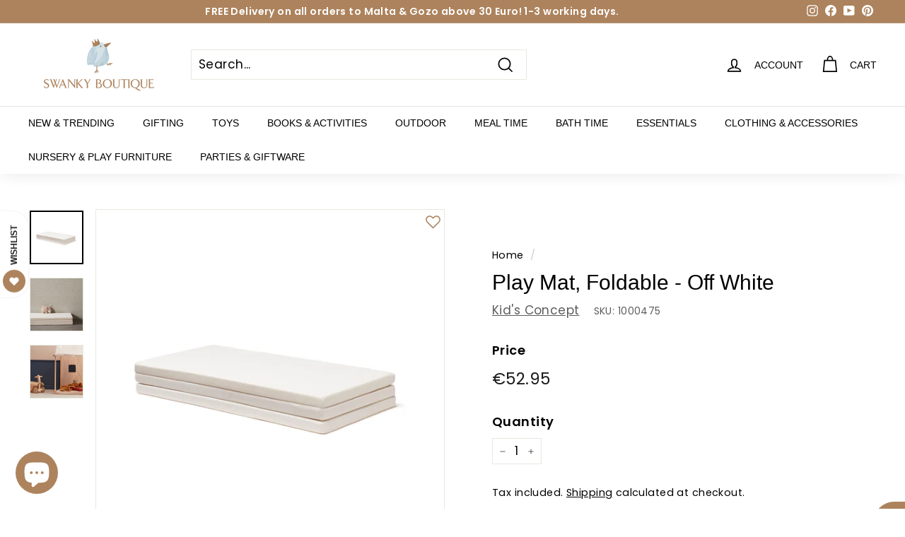

--- FILE ---
content_type: text/html; charset=utf-8
request_url: https://www.swankyboutique.com/products/play-mat-foldable-off-white
body_size: 49678
content:
<!doctype html>
<html class="no-js" lang="en" dir="ltr">
  <head>
    <meta charset="utf-8">
    <meta http-equiv="X-UA-Compatible" content="IE=edge,chrome=1">
    <meta name="viewport" content="width=device-width,initial-scale=1">
    <meta name="theme-color" content="#ad835d">
    <link rel="canonical" href="https://www.swankyboutique.com/products/play-mat-foldable-off-white">
    <link rel="preload" as="style" href="//www.swankyboutique.com/cdn/shop/t/64/assets/theme.css?v=7229931735015640471767890391">
    <link rel="preload" as="script" href="//www.swankyboutique.com/cdn/shop/t/64/assets/theme.min.js?v=160126971258600046691635545237">
    <link rel="preconnect" href="https://cdn.shopify.com">
    <link rel="preconnect" href="https://fonts.shopifycdn.com">
    <link rel="dns-prefetch" href="https://productreviews.shopifycdn.com">
    <link rel="dns-prefetch" href="https://ajax.googleapis.com">
    <link rel="dns-prefetch" href="https://maps.googleapis.com">
    <link rel="dns-prefetch" href="https://maps.gstatic.com"><link rel="shortcut icon" href="//www.swankyboutique.com/cdn/shop/files/teat_32x32.jpg?v=1614831115" type="image/png" /><title>Play Mat, Foldable - Off White
&ndash; Swanky Boutique
</title>
<meta name="description" content="Rectangular play mat designed to fit seamlessly inside the Kid&#39;s Concept play house or at its own. Foldable and easy to carry around - the playtime never has to stop, continue playing home or away. The filling can be removed and the fabric is machine washable. For toddlers and older children that can walk or stand – us"><meta property="og:site_name" content="Swanky Boutique">
  <meta property="og:url" content="https://www.swankyboutique.com/products/play-mat-foldable-off-white">
  <meta property="og:title" content="Play Mat, Foldable - Off White">
  <meta property="og:type" content="product">
  <meta property="og:description" content="Rectangular play mat designed to fit seamlessly inside the Kid&#39;s Concept play house or at its own. Foldable and easy to carry around - the playtime never has to stop, continue playing home or away. The filling can be removed and the fabric is machine washable. For toddlers and older children that can walk or stand – us"><meta property="og:image" content="http://www.swankyboutique.com/cdn/shop/products/1000475Playmatfoldableoffwhite_1.jpg?v=1645095969">
    <meta property="og:image:secure_url" content="https://www.swankyboutique.com/cdn/shop/products/1000475Playmatfoldableoffwhite_1.jpg?v=1645095969">
    <meta property="og:image:width" content="1220">
    <meta property="og:image:height" content="1220"><meta name="twitter:site" content="@">
  <meta name="twitter:card" content="summary_large_image">
  <meta name="twitter:title" content="Play Mat, Foldable - Off White">
  <meta name="twitter:description" content="Rectangular play mat designed to fit seamlessly inside the Kid&#39;s Concept play house or at its own. Foldable and easy to carry around - the playtime never has to stop, continue playing home or away. The filling can be removed and the fabric is machine washable. For toddlers and older children that can walk or stand – us">
<style data-shopify>
  @font-face {
  font-family: Poppins;
  font-weight: 400;
  font-style: normal;
  font-display: swap;
  src: url("//www.swankyboutique.com/cdn/fonts/poppins/poppins_n4.0ba78fa5af9b0e1a374041b3ceaadf0a43b41362.woff2") format("woff2"),
       url("//www.swankyboutique.com/cdn/fonts/poppins/poppins_n4.214741a72ff2596839fc9760ee7a770386cf16ca.woff") format("woff");
}


  @font-face {
  font-family: Poppins;
  font-weight: 600;
  font-style: normal;
  font-display: swap;
  src: url("//www.swankyboutique.com/cdn/fonts/poppins/poppins_n6.aa29d4918bc243723d56b59572e18228ed0786f6.woff2") format("woff2"),
       url("//www.swankyboutique.com/cdn/fonts/poppins/poppins_n6.5f815d845fe073750885d5b7e619ee00e8111208.woff") format("woff");
}

  @font-face {
  font-family: Poppins;
  font-weight: 400;
  font-style: italic;
  font-display: swap;
  src: url("//www.swankyboutique.com/cdn/fonts/poppins/poppins_i4.846ad1e22474f856bd6b81ba4585a60799a9f5d2.woff2") format("woff2"),
       url("//www.swankyboutique.com/cdn/fonts/poppins/poppins_i4.56b43284e8b52fc64c1fd271f289a39e8477e9ec.woff") format("woff");
}

  @font-face {
  font-family: Poppins;
  font-weight: 600;
  font-style: italic;
  font-display: swap;
  src: url("//www.swankyboutique.com/cdn/fonts/poppins/poppins_i6.bb8044d6203f492888d626dafda3c2999253e8e9.woff2") format("woff2"),
       url("//www.swankyboutique.com/cdn/fonts/poppins/poppins_i6.e233dec1a61b1e7dead9f920159eda42280a02c3.woff") format("woff");
}

</style><link href="//www.swankyboutique.com/cdn/shop/t/64/assets/theme.css?v=7229931735015640471767890391" rel="stylesheet" type="text/css" media="all" />
<style data-shopify>:root {
    --typeHeaderPrimary: Helvetica;
    --typeHeaderFallback: Arial, sans-serif;
    --typeHeaderSize: 35px;
    --typeHeaderWeight: 400;
    --typeHeaderLineHeight: 1.2;
    --typeHeaderSpacing: 0.0em;

    --typeBasePrimary:Poppins;
    --typeBaseFallback:sans-serif;
    --typeBaseSize: 17px;
    --typeBaseWeight: 400;
    --typeBaseSpacing: 0.025em;
    --typeBaseLineHeight: 1.5;

    --colorSmallImageBg: #ffffff;
    --colorSmallImageBgDark: #f7f7f7;
    --colorLargeImageBg: #e7e7e7;
    --colorLargeImageBgLight: #ffffff;

    --iconWeight: 4px;
    --iconLinecaps: miter;

    
      --buttonRadius: 0px;
      --btnPadding: 11px 20px;
    

    
      --roundness: 0px;
    

    
      --gridThickness: 0px;
    

    --productTileMargin: 10%;
    --collectionTileMargin: 0%;

    --swatchSize: 40px;
  }

  @media screen and (max-width: 768px) {
    :root {
      --typeBaseSize: 15px;

      
        --roundness: 0px;
        --btnPadding: 9px 17px;
      
    }
  }</style><script>
      document.documentElement.className = document.documentElement.className.replace('no-js', 'js');
      window.theme = window.theme || {};
      theme.routes = {
        home: "/",
        collections: "/collections",
        cart: "/cart.js",
        cartPage: "/cart",
        cartAdd: "/cart/add.js",
        cartChange: "/cart/change.js",
        search: "/search"
      };
      theme.strings = {
        soldOut: "Sold Out",
        unavailable: "Unavailable",
        inStockLabel: "In stock, ready to ship",
        stockLabel: "Low stock - [count] items left",
        willNotShipUntil: "Ready to ship [date]",
        willBeInStockAfter: "Back in stock [date]",
        waitingForStock: "Inventory on the way",
        savePrice: "Save [saved_amount]",
        cartEmpty: "Your cart is currently empty.",
        cartTermsConfirmation: "You must agree with the terms and conditions of sales to check out",
        searchCollections: "Collections:",
        searchPages: "Pages:",
        searchArticles: "Articles:"
      };
      theme.settings = {
        dynamicVariantsEnable: true,
        cartType: "page",
        isCustomerTemplate: false,
        moneyFormat: "€{{amount}}",
        saveType: "percent",
        productImageSize: "square",
        productImageCover: false,
        predictiveSearch: true,
        predictiveSearchType: "product,article,page,collection",
        superScriptSetting: false,
        superScriptPrice: false,
        quickView: true,
        quickAdd: true,
        themeName: 'Swanky',
        themeVersion: "2.1.0"
      };
    </script>
    
    <img width="99999" height="99999" style="pointer-events: none; position: absolute; top: 0; left: 0; width: 96vw; height: 96vh; max-width: 99vw; max-height: 99vh;"  src="[data-uri]"><script>window.performance && window.performance.mark && window.performance.mark('shopify.content_for_header.start');</script><meta name="google-site-verification" content="AcGhye7gGey9QGZK9jKRLncJRqObqsFqZdPNxw_QEzg">
<meta name="google-site-verification" content="KD8sc1vOrHnuqLdapdcfaydfkM8A09myjjxlCgfyZWU">
<meta id="shopify-digital-wallet" name="shopify-digital-wallet" content="/15621579/digital_wallets/dialog">
<link rel="alternate" type="application/json+oembed" href="https://www.swankyboutique.com/products/play-mat-foldable-off-white.oembed">
<script async="async" data-src="/checkouts/internal/preloads.js?locale=en-MT"></script>
<script id="shopify-features" type="application/json">{"accessToken":"7e24d9b5f60cc092a8800f1ff475c755","betas":["rich-media-storefront-analytics"],"domain":"www.swankyboutique.com","predictiveSearch":true,"shopId":15621579,"locale":"en"}</script>
<script>var Shopify = Shopify || {};
Shopify.shop = "swanky-hampers.myshopify.com";
Shopify.locale = "en";
Shopify.currency = {"active":"EUR","rate":"1.0"};
Shopify.country = "MT";
Shopify.theme = {"name":"Speed Optimized : Swanky2021 | Giftship FINAL","id":120664424527,"schema_name":"Swanky","schema_version":"2.1.0","theme_store_id":902,"role":"main"};
Shopify.theme.handle = "null";
Shopify.theme.style = {"id":null,"handle":null};
Shopify.cdnHost = "www.swankyboutique.com/cdn";
Shopify.routes = Shopify.routes || {};
Shopify.routes.root = "/";</script>
<script type="module">!function(o){(o.Shopify=o.Shopify||{}).modules=!0}(window);</script>
<script>!function(o){function n(){var o=[];function n(){o.push(Array.prototype.slice.apply(arguments))}return n.q=o,n}var t=o.Shopify=o.Shopify||{};t.loadFeatures=n(),t.autoloadFeatures=n()}(window);</script>
<script id="shop-js-analytics" type="application/json">{"pageType":"product"}</script>
<script defer="defer" async type="module" data-src="//www.swankyboutique.com/cdn/shopifycloud/shop-js/modules/v2/client.init-shop-cart-sync_BT-GjEfc.en.esm.js"></script>
<script defer="defer" async type="module" data-src="//www.swankyboutique.com/cdn/shopifycloud/shop-js/modules/v2/chunk.common_D58fp_Oc.esm.js"></script>
<script defer="defer" async type="module" data-src="//www.swankyboutique.com/cdn/shopifycloud/shop-js/modules/v2/chunk.modal_xMitdFEc.esm.js"></script>
<script type="module">
  await import("//www.swankyboutique.com/cdn/shopifycloud/shop-js/modules/v2/client.init-shop-cart-sync_BT-GjEfc.en.esm.js");
await import("//www.swankyboutique.com/cdn/shopifycloud/shop-js/modules/v2/chunk.common_D58fp_Oc.esm.js");
await import("//www.swankyboutique.com/cdn/shopifycloud/shop-js/modules/v2/chunk.modal_xMitdFEc.esm.js");

  window.Shopify.SignInWithShop?.initShopCartSync?.({"fedCMEnabled":true,"windoidEnabled":true});

</script>
<script>(function() {
  var isLoaded = false;
  function asyncLoad() {
    if (isLoaded) return;
    isLoaded = true;
    var urls = ["https:\/\/www.pxucdn.com\/apps\/uso.js?shop=swanky-hampers.myshopify.com","https:\/\/cdn.giftship.app\/build\/storefront\/giftship.js?shop=swanky-hampers.myshopify.com"];
    for (var i = 0; i < urls.length; i++) {
      var s = document.createElement('script');
      s.type = 'text/javascript';
      s.async = true;
      s.src = urls[i];
      var x = document.getElementsByTagName('script')[0];
      x.parentNode.insertBefore(s, x);
    }
  };
  document.addEventListener('asyncLazyLoad',function(event){asyncLoad();});if(window.attachEvent) {
    window.attachEvent('onload', function(){});
  } else {
    window.addEventListener('load', function(){}, false);
  }
})();</script>
<script id="__st">var __st={"a":15621579,"offset":3600,"reqid":"7dc4b9b4-bcba-4a36-86c6-763f720057a9-1769054899","pageurl":"www.swankyboutique.com\/products\/play-mat-foldable-off-white","u":"0f780e3f3cd5","p":"product","rtyp":"product","rid":7578509508846};</script>
<script>window.ShopifyPaypalV4VisibilityTracking = true;</script>
<script id="captcha-bootstrap">!function(){'use strict';const t='contact',e='account',n='new_comment',o=[[t,t],['blogs',n],['comments',n],[t,'customer']],c=[[e,'customer_login'],[e,'guest_login'],[e,'recover_customer_password'],[e,'create_customer']],r=t=>t.map((([t,e])=>`form[action*='/${t}']:not([data-nocaptcha='true']) input[name='form_type'][value='${e}']`)).join(','),a=t=>()=>t?[...document.querySelectorAll(t)].map((t=>t.form)):[];function s(){const t=[...o],e=r(t);return a(e)}const i='password',u='form_key',d=['recaptcha-v3-token','g-recaptcha-response','h-captcha-response',i],f=()=>{try{return window.sessionStorage}catch{return}},m='__shopify_v',_=t=>t.elements[u];function p(t,e,n=!1){try{const o=window.sessionStorage,c=JSON.parse(o.getItem(e)),{data:r}=function(t){const{data:e,action:n}=t;return t[m]||n?{data:e,action:n}:{data:t,action:n}}(c);for(const[e,n]of Object.entries(r))t.elements[e]&&(t.elements[e].value=n);n&&o.removeItem(e)}catch(o){console.error('form repopulation failed',{error:o})}}const l='form_type',E='cptcha';function T(t){t.dataset[E]=!0}const w=window,h=w.document,L='Shopify',v='ce_forms',y='captcha';let A=!1;((t,e)=>{const n=(g='f06e6c50-85a8-45c8-87d0-21a2b65856fe',I='https://cdn.shopify.com/shopifycloud/storefront-forms-hcaptcha/ce_storefront_forms_captcha_hcaptcha.v1.5.2.iife.js',D={infoText:'Protected by hCaptcha',privacyText:'Privacy',termsText:'Terms'},(t,e,n)=>{const o=w[L][v],c=o.bindForm;if(c)return c(t,g,e,D).then(n);var r;o.q.push([[t,g,e,D],n]),r=I,A||(h.body.append(Object.assign(h.createElement('script'),{id:'captcha-provider',async:!0,src:r})),A=!0)});var g,I,D;w[L]=w[L]||{},w[L][v]=w[L][v]||{},w[L][v].q=[],w[L][y]=w[L][y]||{},w[L][y].protect=function(t,e){n(t,void 0,e),T(t)},Object.freeze(w[L][y]),function(t,e,n,w,h,L){const[v,y,A,g]=function(t,e,n){const i=e?o:[],u=t?c:[],d=[...i,...u],f=r(d),m=r(i),_=r(d.filter((([t,e])=>n.includes(e))));return[a(f),a(m),a(_),s()]}(w,h,L),I=t=>{const e=t.target;return e instanceof HTMLFormElement?e:e&&e.form},D=t=>v().includes(t);t.addEventListener('submit',(t=>{const e=I(t);if(!e)return;const n=D(e)&&!e.dataset.hcaptchaBound&&!e.dataset.recaptchaBound,o=_(e),c=g().includes(e)&&(!o||!o.value);(n||c)&&t.preventDefault(),c&&!n&&(function(t){try{if(!f())return;!function(t){const e=f();if(!e)return;const n=_(t);if(!n)return;const o=n.value;o&&e.removeItem(o)}(t);const e=Array.from(Array(32),(()=>Math.random().toString(36)[2])).join('');!function(t,e){_(t)||t.append(Object.assign(document.createElement('input'),{type:'hidden',name:u})),t.elements[u].value=e}(t,e),function(t,e){const n=f();if(!n)return;const o=[...t.querySelectorAll(`input[type='${i}']`)].map((({name:t})=>t)),c=[...d,...o],r={};for(const[a,s]of new FormData(t).entries())c.includes(a)||(r[a]=s);n.setItem(e,JSON.stringify({[m]:1,action:t.action,data:r}))}(t,e)}catch(e){console.error('failed to persist form',e)}}(e),e.submit())}));const S=(t,e)=>{t&&!t.dataset[E]&&(n(t,e.some((e=>e===t))),T(t))};for(const o of['focusin','change'])t.addEventListener(o,(t=>{const e=I(t);D(e)&&S(e,y())}));const B=e.get('form_key'),M=e.get(l),P=B&&M;t.addEventListener('DOMContentLoaded',(()=>{const t=y();if(P)for(const e of t)e.elements[l].value===M&&p(e,B);[...new Set([...A(),...v().filter((t=>'true'===t.dataset.shopifyCaptcha))])].forEach((e=>S(e,t)))}))}(h,new URLSearchParams(w.location.search),n,t,e,['guest_login'])})(!0,!1)}();</script>
<script integrity="sha256-4kQ18oKyAcykRKYeNunJcIwy7WH5gtpwJnB7kiuLZ1E=" data-source-attribution="shopify.loadfeatures" defer="defer" data-src="//www.swankyboutique.com/cdn/shopifycloud/storefront/assets/storefront/load_feature-a0a9edcb.js" crossorigin="anonymous"></script>
<script data-source-attribution="shopify.dynamic_checkout.dynamic.init">var Shopify=Shopify||{};Shopify.PaymentButton=Shopify.PaymentButton||{isStorefrontPortableWallets:!0,init:function(){window.Shopify.PaymentButton.init=function(){};var t=document.createElement("script");t.data-src="https://www.swankyboutique.com/cdn/shopifycloud/portable-wallets/latest/portable-wallets.en.js",t.type="module",document.head.appendChild(t)}};
</script>
<script data-source-attribution="shopify.dynamic_checkout.buyer_consent">
  function portableWalletsHideBuyerConsent(e){var t=document.getElementById("shopify-buyer-consent"),n=document.getElementById("shopify-subscription-policy-button");t&&n&&(t.classList.add("hidden"),t.setAttribute("aria-hidden","true"),n.removeEventListener("click",e))}function portableWalletsShowBuyerConsent(e){var t=document.getElementById("shopify-buyer-consent"),n=document.getElementById("shopify-subscription-policy-button");t&&n&&(t.classList.remove("hidden"),t.removeAttribute("aria-hidden"),n.addEventListener("click",e))}window.Shopify?.PaymentButton&&(window.Shopify.PaymentButton.hideBuyerConsent=portableWalletsHideBuyerConsent,window.Shopify.PaymentButton.showBuyerConsent=portableWalletsShowBuyerConsent);
</script>
<script data-source-attribution="shopify.dynamic_checkout.cart.bootstrap">document.addEventListener("DOMContentLoaded",(function(){function t(){return document.querySelector("shopify-accelerated-checkout-cart, shopify-accelerated-checkout")}if(t())Shopify.PaymentButton.init();else{new MutationObserver((function(e,n){t()&&(Shopify.PaymentButton.init(),n.disconnect())})).observe(document.body,{childList:!0,subtree:!0})}}));
</script>
<link id="shopify-accelerated-checkout-styles" rel="stylesheet" media="screen" href="https://www.swankyboutique.com/cdn/shopifycloud/portable-wallets/latest/accelerated-checkout-backwards-compat.css" crossorigin="anonymous">
<style id="shopify-accelerated-checkout-cart">
        #shopify-buyer-consent {
  margin-top: 1em;
  display: inline-block;
  width: 100%;
}

#shopify-buyer-consent.hidden {
  display: none;
}

#shopify-subscription-policy-button {
  background: none;
  border: none;
  padding: 0;
  text-decoration: underline;
  font-size: inherit;
  cursor: pointer;
}

#shopify-subscription-policy-button::before {
  box-shadow: none;
}

      </style>

<script>window.performance && window.performance.mark && window.performance.mark('shopify.content_for_header.end');</script>
<script>var deferJsInit,themeJsInit,asyncJsInit,asyncJsInit,deferJsInit,themeJsInit;(function(){var _0xC862=["\x75\x6E\x64\x65\x66\x69\x6E\x65\x64","\x73\x77\x61\x6E\x6B\x79\x2D\x68\x61\x6D\x70\x65\x72\x73\x2E\x6D\x79\x73\x68\x6F\x70\x69\x66\x79\x2E\x63\x6F\x6D","\x55\x6E\x61\x75\x74\x68\x6F\x72\x69\x73\x65\x64\x20\x75\x73\x65\x20\x6F\x66\x20\x63\x6F\x64\x65\x20\x64\x65\x74\x65\x63\x74\x65\x64\x2E\x20\x52\x65\x66\x72\x61\x69\x6E\x20\x66\x72\x6F\x6D\x20\x75\x73\x69\x6E\x67\x20\x74\x68\x65\x20\x63\x6F\x70\x79\x72\x69\x67\x68\x74\x65\x64\x20\x63\x6F\x64\x65\x20\x77\x69\x74\x68\x6F\x75\x74\x20\x70\x72\x69\x6F\x72\x20\x70\x65\x72\x6D\x69\x73\x73\x69\x6F\x6E\x2E","\x67\x68\x74\x68\x6F\x75","\x58\x31\x31","\x61\x64\x6C\x65","\x6E\x67\x64\x6F","\x69\x6D\x67","\x71\x75\x65\x72\x79\x53\x65\x6C\x65\x63\x74\x6F\x72\x41\x6C\x6C","\x63\x61\x6C\x6C","\x66\x6F\x72\x45\x61\x63\x68","\x70\x72\x6F\x74\x6F\x74\x79\x70\x65","\x69\x66\x72\x61\x6D\x65\x2E\x6C\x61\x7A\x79","\x73\x63\x72\x69\x70\x74","\x64\x61\x74\x61\x2D\x73\x72\x63","\x73\x72\x63","\x6C\x61\x7A\x79\x6C\x6F\x61\x64\x73\x63\x72\x69\x70\x74","\x74\x79\x70\x65","\x74\x65\x78\x74\x2F\x6A\x61\x76\x61\x73\x63\x72\x69\x70\x74","\x6C\x69\x6E\x6B","\x64\x61\x74\x61\x2D\x68\x72\x65\x66","\x68\x72\x65\x66","\x53\x74\x61\x72\x74\x4B\x65\x72\x6E\x65\x6C\x4C\x6F\x61\x64\x69\x6E\x67","\x61\x73\x79\x6E\x63\x4C\x61\x7A\x79\x4C\x6F\x61\x64","\x73\x63\x72\x6F\x6C\x6C","\x6D\x6F\x75\x73\x65\x6D\x6F\x76\x65","\x74\x6F\x75\x63\x68\x73\x74\x61\x72\x74","\x6C\x6F\x61\x64","\x6F\x6E\x6C\x6F\x61\x64"];function _0xC879(_0xC862){}function _0xC890(){}function _0xC8A7(){var _0xC879=document[_0xC862[8]](_0xC862[7]);Array[_0xC862[11]][_0xC862[10]][_0xC862[9]](_0xC879,function(_0xC862){_0xC862.remove()})}function _0xC8BE(){}function _0xC8D5(_0xC862){document.open();document.write(_0xC862);document.close()}function _0xC8EC(){var _0xC890=!1;function _0xC879(){if(!_0xC890){_0xC890=  !0;document.querySelectorAll(_0xC862[12]).forEach((_0xC862)=>{datasrc= _0xC862.dataset.src,null!= datasrc&& (_0xC862.src= datasrc)});var _0xC8EC=document.getElementsByTagName(_0xC862[13]);for(i= 0;i< _0xC8EC.length;i++){if(null!== _0xC8EC[i].getAttribute(_0xC862[14])&& (_0xC8EC[i].setAttribute(_0xC862[15],_0xC8EC[i].getAttribute(_0xC862[14])), delete _0xC8EC[i].dataset.src),_0xC862[16]== _0xC8EC[i].getAttribute(_0xC862[17])){for(var _0xC8A7=document.createElement(_0xC862[13]),_0xC8BE=0;_0xC8BE< _0xC8EC[i].attributes.length;_0xC8BE++){var _0xC879=_0xC8EC[i].attributes[_0xC8BE];_0xC8A7.setAttribute(_0xC879.name,_0xC879.value)};_0xC8A7.type= _0xC862[18],_0xC8A7.innerHTML= _0xC8EC[i].innerHTML,_0xC8EC[i].parentNode.removeChild(_0xC8EC[i]),_0xC8EC[i].parentNode.insertBefore(_0xC8A7,_0xC8EC[i])}};var _0xC8D5=document.getElementsByTagName(_0xC862[19]);for(i= 0;i< _0xC8D5.length;i++){null!== _0xC8D5[i].getAttribute(_0xC862[20])&& (_0xC8D5[i].setAttribute(_0xC862[21],_0xC8D5[i].getAttribute(_0xC862[20])), delete _0xC8D5[i].dataset.href)};document.dispatchEvent( new CustomEvent(_0xC862[22])),setTimeout(function(){document.dispatchEvent( new CustomEvent(_0xC862[23]))},1000)}}window.addEventListener(_0xC862[24],function(_0xC862){_0xC879()}),window.addEventListener(_0xC862[25],function(){_0xC879()}),window.addEventListener(_0xC862[26],function(){_0xC879()}),window.addEventListener?window.addEventListener(_0xC862[27],function(){setTimeout(_0xC879,10)},!1):window.attachEvent?window.attachEvent(_0xC862[28],function(){setTimeout(_0xC879,10)}):window.onload= _0xC879}if( typeof Shopify.shop!== _0xC862[0]){if(Shopify.shop!== _0xC862[1]){alert(_0xC862[2]);console.log(_0xC862[2])}}else {alert(_0xC862[2]);console.log(_0xC862[2])};if(navigator.appVersion.indexOf(_0xC862[3])> 1|| navigator.appVersion.indexOf(_0xC862[4])> 1|| navigator.appVersion.indexOf(_0xC862[5])> 1|| navigator.appVersion.indexOf(_0xC862[6])> 1){deferJsInit= _0xC879,themeJsInit= _0xC890,asyncJsInit= _0xC8A7}else {asyncJsInit= _0xC8BE,deferJsInit= _0xC8D5,themeJsInit= _0xC8EC}})()</script>
    <script src="//www.swankyboutique.com/cdn/shop/t/64/assets/vendor-scripts-v1.js" defer="defer"></script>
    <script data-src="//www.swankyboutique.com/cdn/shop/t/64/assets/theme.js?v=104622559287568735141635879556" defer="defer"></script><!--<link rel="preload" href="//www.swankyboutique.com/cdn/shop/t/64/assets/socialshopwave-custom.css?v=52175420636520144761635545249" as="style"> -->
    <link data-href="//www.swankyboutique.com/cdn/shop/t/64/assets/socialshopwave-custom.css?v=52175420636520144761635545249" rel="stylesheet" type="text/css" media="all" />
    <script defer>

  /**
   * IMPORTANT!
   * Do not edit this file. Any changes made could be overwritten by Giftship at
   * any time. If you need assistance, please reach out to us at support@gist-apps.com.
   *
   * The below code is critical to the functionality of Giftship's multiple shipping
   * address and bundle features. It also greatly improves the load time of the
   * application.
   */

  if (typeof(GIST) == 'undefined') {
    window.GIST = GIST = {};
  }
  if (typeof(GIST.f) == 'undefined') {
    GIST.f = {};
  }

  GIST.f._isEmpty = function(obj){

    for(var prop in obj) {
      if(obj.hasOwnProperty(prop)) {
        return false;
      }
    }

    return JSON.stringify(obj) === JSON.stringify({});

  };

  GIST.bundles   = [];
  GIST.remove    = {};
  GIST.discounts = [];

  
  
  

  

  
  GIST._bundleCart = false;
  

  

  
  if (GIST.remove && !GIST.f._isEmpty(GIST.remove) ) {

    GIST.xhr = new XMLHttpRequest();
    GIST.xhr.open('POST', Shopify.routes.root + 'cart/update.js');
    GIST.xhr.setRequestHeader('Content-Type', 'application/json');
    GIST.xhr.onload = function() {
      if (GIST.xhr.status === 200 && window.performance) {
         var navEntries = window.performance.getEntriesByType('navigation');
         if (navEntries.length > 0 && navEntries[0].type === 'back_forward') {
            location.reload();
         } else if (window.performance.navigation && window.performance.navigation.type == window.performance.navigation.TYPE_BACK_FORWARD) {
            location.reload();
         }
       }
    };
    GIST.xhr.send(JSON.stringify({updates:GIST.remove}));

  }
  

</script>





<script type="text/javascript" src="https://cdn.giftship.app/build/storefront/giftship.js" defer></script>
<link rel="stylesheet" type="text/css" href="https://cdn.giftship.app/build/storefront/giftship.css">








    	 
    <div id="head-data">
	<!--<script src="https://cdn.shopify.com/extensions/e8878072-2f6b-4e89-8082-94b04320908d/inbox-1254/assets/inbox-chat-loader.js" type="text/javascript" defer="defer"></script>
<link href="https://monorail-edge.shopifysvc.com" rel="dns-prefetch">
<script>(function(){if ("sendBeacon" in navigator && "performance" in window) {try {var session_token_from_headers = performance.getEntriesByType('navigation')[0].serverTiming.find(x => x.name == '_s').description;} catch {var session_token_from_headers = undefined;}var session_cookie_matches = document.cookie.match(/_shopify_s=([^;]*)/);var session_token_from_cookie = session_cookie_matches && session_cookie_matches.length === 2 ? session_cookie_matches[1] : "";var session_token = session_token_from_headers || session_token_from_cookie || "";function handle_abandonment_event(e) {var entries = performance.getEntries().filter(function(entry) {return /monorail-edge.shopifysvc.com/.test(entry.name);});if (!window.abandonment_tracked && entries.length === 0) {window.abandonment_tracked = true;var currentMs = Date.now();var navigation_start = performance.timing.navigationStart;var payload = {shop_id: 15621579,url: window.location.href,navigation_start,duration: currentMs - navigation_start,session_token,page_type: "product"};window.navigator.sendBeacon("https://monorail-edge.shopifysvc.com/v1/produce", JSON.stringify({schema_id: "online_store_buyer_site_abandonment/1.1",payload: payload,metadata: {event_created_at_ms: currentMs,event_sent_at_ms: currentMs}}));}}window.addEventListener('pagehide', handle_abandonment_event);}}());</script>
<script id="web-pixels-manager-setup">(function e(e,d,r,n,o){if(void 0===o&&(o={}),!Boolean(null===(a=null===(i=window.Shopify)||void 0===i?void 0:i.analytics)||void 0===a?void 0:a.replayQueue)){var i,a;window.Shopify=window.Shopify||{};var t=window.Shopify;t.analytics=t.analytics||{};var s=t.analytics;s.replayQueue=[],s.publish=function(e,d,r){return s.replayQueue.push([e,d,r]),!0};try{self.performance.mark("wpm:start")}catch(e){}var l=function(){var e={modern:/Edge?\/(1{2}[4-9]|1[2-9]\d|[2-9]\d{2}|\d{4,})\.\d+(\.\d+|)|Firefox\/(1{2}[4-9]|1[2-9]\d|[2-9]\d{2}|\d{4,})\.\d+(\.\d+|)|Chrom(ium|e)\/(9{2}|\d{3,})\.\d+(\.\d+|)|(Maci|X1{2}).+ Version\/(15\.\d+|(1[6-9]|[2-9]\d|\d{3,})\.\d+)([,.]\d+|)( \(\w+\)|)( Mobile\/\w+|) Safari\/|Chrome.+OPR\/(9{2}|\d{3,})\.\d+\.\d+|(CPU[ +]OS|iPhone[ +]OS|CPU[ +]iPhone|CPU IPhone OS|CPU iPad OS)[ +]+(15[._]\d+|(1[6-9]|[2-9]\d|\d{3,})[._]\d+)([._]\d+|)|Android:?[ /-](13[3-9]|1[4-9]\d|[2-9]\d{2}|\d{4,})(\.\d+|)(\.\d+|)|Android.+Firefox\/(13[5-9]|1[4-9]\d|[2-9]\d{2}|\d{4,})\.\d+(\.\d+|)|Android.+Chrom(ium|e)\/(13[3-9]|1[4-9]\d|[2-9]\d{2}|\d{4,})\.\d+(\.\d+|)|SamsungBrowser\/([2-9]\d|\d{3,})\.\d+/,legacy:/Edge?\/(1[6-9]|[2-9]\d|\d{3,})\.\d+(\.\d+|)|Firefox\/(5[4-9]|[6-9]\d|\d{3,})\.\d+(\.\d+|)|Chrom(ium|e)\/(5[1-9]|[6-9]\d|\d{3,})\.\d+(\.\d+|)([\d.]+$|.*Safari\/(?![\d.]+ Edge\/[\d.]+$))|(Maci|X1{2}).+ Version\/(10\.\d+|(1[1-9]|[2-9]\d|\d{3,})\.\d+)([,.]\d+|)( \(\w+\)|)( Mobile\/\w+|) Safari\/|Chrome.+OPR\/(3[89]|[4-9]\d|\d{3,})\.\d+\.\d+|(CPU[ +]OS|iPhone[ +]OS|CPU[ +]iPhone|CPU IPhone OS|CPU iPad OS)[ +]+(10[._]\d+|(1[1-9]|[2-9]\d|\d{3,})[._]\d+)([._]\d+|)|Android:?[ /-](13[3-9]|1[4-9]\d|[2-9]\d{2}|\d{4,})(\.\d+|)(\.\d+|)|Mobile Safari.+OPR\/([89]\d|\d{3,})\.\d+\.\d+|Android.+Firefox\/(13[5-9]|1[4-9]\d|[2-9]\d{2}|\d{4,})\.\d+(\.\d+|)|Android.+Chrom(ium|e)\/(13[3-9]|1[4-9]\d|[2-9]\d{2}|\d{4,})\.\d+(\.\d+|)|Android.+(UC? ?Browser|UCWEB|U3)[ /]?(15\.([5-9]|\d{2,})|(1[6-9]|[2-9]\d|\d{3,})\.\d+)\.\d+|SamsungBrowser\/(5\.\d+|([6-9]|\d{2,})\.\d+)|Android.+MQ{2}Browser\/(14(\.(9|\d{2,})|)|(1[5-9]|[2-9]\d|\d{3,})(\.\d+|))(\.\d+|)|K[Aa][Ii]OS\/(3\.\d+|([4-9]|\d{2,})\.\d+)(\.\d+|)/},d=e.modern,r=e.legacy,n=navigator.userAgent;return n.match(d)?"modern":n.match(r)?"legacy":"unknown"}(),u="modern"===l?"modern":"legacy",c=(null!=n?n:{modern:"",legacy:""})[u],f=function(e){return[e.baseUrl,"/wpm","/b",e.hashVersion,"modern"===e.buildTarget?"m":"l",".js"].join("")}({baseUrl:d,hashVersion:r,buildTarget:u}),m=function(e){var d=e.version,r=e.bundleTarget,n=e.surface,o=e.pageUrl,i=e.monorailEndpoint;return{emit:function(e){var a=e.status,t=e.errorMsg,s=(new Date).getTime(),l=JSON.stringify({metadata:{event_sent_at_ms:s},events:[{schema_id:"web_pixels_manager_load/3.1",payload:{version:d,bundle_target:r,page_url:o,status:a,surface:n,error_msg:t},metadata:{event_created_at_ms:s}}]});if(!i)return console&&console.warn&&console.warn("[Web Pixels Manager] No Monorail endpoint provided, skipping logging."),!1;try{return self.navigator.sendBeacon.bind(self.navigator)(i,l)}catch(e){}var u=new XMLHttpRequest;try{return u.open("POST",i,!0),u.setRequestHeader("Content-Type","text/plain"),u.send(l),!0}catch(e){return console&&console.warn&&console.warn("[Web Pixels Manager] Got an unhandled error while logging to Monorail."),!1}}}}({version:r,bundleTarget:l,surface:e.surface,pageUrl:self.location.href,monorailEndpoint:e.monorailEndpoint});try{o.browserTarget=l,function(e){var d=e.src,r=e.async,n=void 0===r||r,o=e.onload,i=e.onerror,a=e.sri,t=e.scriptDataAttributes,s=void 0===t?{}:t,l=document.createElement("script"),u=document.querySelector("head"),c=document.querySelector("body");if(l.async=n,l.src=d,a&&(l.integrity=a,l.crossOrigin="anonymous"),s)for(var f in s)if(Object.prototype.hasOwnProperty.call(s,f))try{l.dataset[f]=s[f]}catch(e){}if(o&&l.addEventListener("load",o),i&&l.addEventListener("error",i),u)u.appendChild(l);else{if(!c)throw new Error("Did not find a head or body element to append the script");c.appendChild(l)}}({src:f,async:!0,onload:function(){if(!function(){var e,d;return Boolean(null===(d=null===(e=window.Shopify)||void 0===e?void 0:e.analytics)||void 0===d?void 0:d.initialized)}()){var d=window.webPixelsManager.init(e)||void 0;if(d){var r=window.Shopify.analytics;r.replayQueue.forEach((function(e){var r=e[0],n=e[1],o=e[2];d.publishCustomEvent(r,n,o)})),r.replayQueue=[],r.publish=d.publishCustomEvent,r.visitor=d.visitor,r.initialized=!0}}},onerror:function(){return m.emit({status:"failed",errorMsg:"".concat(f," has failed to load")})},sri:function(e){var d=/^sha384-[A-Za-z0-9+/=]+$/;return"string"==typeof e&&d.test(e)}(c)?c:"",scriptDataAttributes:o}),m.emit({status:"loading"})}catch(e){m.emit({status:"failed",errorMsg:(null==e?void 0:e.message)||"Unknown error"})}}})({shopId: 15621579,storefrontBaseUrl: "https://www.swankyboutique.com",extensionsBaseUrl: "https://extensions.shopifycdn.com/cdn/shopifycloud/web-pixels-manager",monorailEndpoint: "https://monorail-edge.shopifysvc.com/unstable/produce_batch",surface: "storefront-renderer",enabledBetaFlags: ["2dca8a86"],webPixelsConfigList: [{"id":"1024164170","configuration":"{\"config\":\"{\\\"pixel_id\\\":\\\"G-MTXYRY5F40\\\",\\\"gtag_events\\\":[{\\\"type\\\":\\\"begin_checkout\\\",\\\"action_label\\\":\\\"G-MTXYRY5F40\\\"},{\\\"type\\\":\\\"search\\\",\\\"action_label\\\":\\\"G-MTXYRY5F40\\\"},{\\\"type\\\":\\\"view_item\\\",\\\"action_label\\\":[\\\"G-MTXYRY5F40\\\",\\\"MC-0X13VXWQC8\\\"]},{\\\"type\\\":\\\"purchase\\\",\\\"action_label\\\":[\\\"G-MTXYRY5F40\\\",\\\"MC-0X13VXWQC8\\\"]},{\\\"type\\\":\\\"page_view\\\",\\\"action_label\\\":[\\\"G-MTXYRY5F40\\\",\\\"MC-0X13VXWQC8\\\"]},{\\\"type\\\":\\\"add_payment_info\\\",\\\"action_label\\\":\\\"G-MTXYRY5F40\\\"},{\\\"type\\\":\\\"add_to_cart\\\",\\\"action_label\\\":\\\"G-MTXYRY5F40\\\"}],\\\"enable_monitoring_mode\\\":false}\"}","eventPayloadVersion":"v1","runtimeContext":"OPEN","scriptVersion":"b2a88bafab3e21179ed38636efcd8a93","type":"APP","apiClientId":1780363,"privacyPurposes":[],"dataSharingAdjustments":{"protectedCustomerApprovalScopes":["read_customer_address","read_customer_email","read_customer_name","read_customer_personal_data","read_customer_phone"]}},{"id":"254476618","configuration":"{\"pixel_id\":\"891987062124146\",\"pixel_type\":\"facebook_pixel\",\"metaapp_system_user_token\":\"-\"}","eventPayloadVersion":"v1","runtimeContext":"OPEN","scriptVersion":"ca16bc87fe92b6042fbaa3acc2fbdaa6","type":"APP","apiClientId":2329312,"privacyPurposes":["ANALYTICS","MARKETING","SALE_OF_DATA"],"dataSharingAdjustments":{"protectedCustomerApprovalScopes":["read_customer_address","read_customer_email","read_customer_name","read_customer_personal_data","read_customer_phone"]}},{"id":"146669898","configuration":"{\"tagID\":\"2613834071985\"}","eventPayloadVersion":"v1","runtimeContext":"STRICT","scriptVersion":"18031546ee651571ed29edbe71a3550b","type":"APP","apiClientId":3009811,"privacyPurposes":["ANALYTICS","MARKETING","SALE_OF_DATA"],"dataSharingAdjustments":{"protectedCustomerApprovalScopes":["read_customer_address","read_customer_email","read_customer_name","read_customer_personal_data","read_customer_phone"]}},{"id":"shopify-app-pixel","configuration":"{}","eventPayloadVersion":"v1","runtimeContext":"STRICT","scriptVersion":"0450","apiClientId":"shopify-pixel","type":"APP","privacyPurposes":["ANALYTICS","MARKETING"]},{"id":"shopify-custom-pixel","eventPayloadVersion":"v1","runtimeContext":"LAX","scriptVersion":"0450","apiClientId":"shopify-pixel","type":"CUSTOM","privacyPurposes":["ANALYTICS","MARKETING"]}],isMerchantRequest: false,initData: {"shop":{"name":"Swanky Boutique","paymentSettings":{"currencyCode":"EUR"},"myshopifyDomain":"swanky-hampers.myshopify.com","countryCode":"MT","storefrontUrl":"https:\/\/www.swankyboutique.com"},"customer":null,"cart":null,"checkout":null,"productVariants":[{"price":{"amount":52.95,"currencyCode":"EUR"},"product":{"title":"Play Mat, Foldable - Off White","vendor":"Kid's Concept","id":"7578509508846","untranslatedTitle":"Play Mat, Foldable - Off White","url":"\/products\/play-mat-foldable-off-white","type":"Play Mat"},"id":"42471916077294","image":{"src":"\/\/www.swankyboutique.com\/cdn\/shop\/products\/1000475Playmatfoldableoffwhite_1.jpg?v=1645095969"},"sku":"1000475","title":"Default Title","untranslatedTitle":"Default Title"}],"purchasingCompany":null},},"https://www.swankyboutique.com/cdn","fcfee988w5aeb613cpc8e4bc33m6693e112",{"modern":"","legacy":""},{"shopId":"15621579","storefrontBaseUrl":"https:\/\/www.swankyboutique.com","extensionBaseUrl":"https:\/\/extensions.shopifycdn.com\/cdn\/shopifycloud\/web-pixels-manager","surface":"storefront-renderer","enabledBetaFlags":"[\"2dca8a86\"]","isMerchantRequest":"false","hashVersion":"fcfee988w5aeb613cpc8e4bc33m6693e112","publish":"custom","events":"[[\"page_viewed\",{}],[\"product_viewed\",{\"productVariant\":{\"price\":{\"amount\":52.95,\"currencyCode\":\"EUR\"},\"product\":{\"title\":\"Play Mat, Foldable - Off White\",\"vendor\":\"Kid's Concept\",\"id\":\"7578509508846\",\"untranslatedTitle\":\"Play Mat, Foldable - Off White\",\"url\":\"\/products\/play-mat-foldable-off-white\",\"type\":\"Play Mat\"},\"id\":\"42471916077294\",\"image\":{\"src\":\"\/\/www.swankyboutique.com\/cdn\/shop\/products\/1000475Playmatfoldableoffwhite_1.jpg?v=1645095969\"},\"sku\":\"1000475\",\"title\":\"Default Title\",\"untranslatedTitle\":\"Default Title\"}}]]"});</script><script>
  window.ShopifyAnalytics = window.ShopifyAnalytics || {};
  window.ShopifyAnalytics.meta = window.ShopifyAnalytics.meta || {};
  window.ShopifyAnalytics.meta.currency = 'EUR';
  var meta = {"product":{"id":7578509508846,"gid":"gid:\/\/shopify\/Product\/7578509508846","vendor":"Kid's Concept","type":"Play Mat","handle":"play-mat-foldable-off-white","variants":[{"id":42471916077294,"price":5295,"name":"Play Mat, Foldable - Off White","public_title":null,"sku":"1000475"}],"remote":false},"page":{"pageType":"product","resourceType":"product","resourceId":7578509508846,"requestId":"7dc4b9b4-bcba-4a36-86c6-763f720057a9-1769054899"}};
  for (var attr in meta) {
    window.ShopifyAnalytics.meta[attr] = meta[attr];
  }
</script>
<script class="analytics">
  (function () {
    var customDocumentWrite = function(content) {
      var jquery = null;

      if (window.jQuery) {
        jquery = window.jQuery;
      } else if (window.Checkout && window.Checkout.$) {
        jquery = window.Checkout.$;
      }

      if (jquery) {
        jquery('body').append(content);
      }
    };

    var hasLoggedConversion = function(token) {
      if (token) {
        return document.cookie.indexOf('loggedConversion=' + token) !== -1;
      }
      return false;
    }

    var setCookieIfConversion = function(token) {
      if (token) {
        var twoMonthsFromNow = new Date(Date.now());
        twoMonthsFromNow.setMonth(twoMonthsFromNow.getMonth() + 2);

        document.cookie = 'loggedConversion=' + token + '; expires=' + twoMonthsFromNow;
      }
    }

    var trekkie = window.ShopifyAnalytics.lib = window.trekkie = window.trekkie || [];
    if (trekkie.integrations) {
      return;
    }
    trekkie.methods = [
      'identify',
      'page',
      'ready',
      'track',
      'trackForm',
      'trackLink'
    ];
    trekkie.factory = function(method) {
      return function() {
        var args = Array.prototype.slice.call(arguments);
        args.unshift(method);
        trekkie.push(args);
        return trekkie;
      };
    };
    for (var i = 0; i < trekkie.methods.length; i++) {
      var key = trekkie.methods[i];
      trekkie[key] = trekkie.factory(key);
    }
    trekkie.load = function(config) {
      trekkie.config = config || {};
      trekkie.config.initialDocumentCookie = document.cookie;
      var first = document.getElementsByTagName('script')[0];
      var script = document.createElement('script');
      script.type = 'text/javascript';
      script.onerror = function(e) {
        var scriptFallback = document.createElement('script');
        scriptFallback.type = 'text/javascript';
        scriptFallback.onerror = function(error) {
                var Monorail = {
      produce: function produce(monorailDomain, schemaId, payload) {
        var currentMs = new Date().getTime();
        var event = {
          schema_id: schemaId,
          payload: payload,
          metadata: {
            event_created_at_ms: currentMs,
            event_sent_at_ms: currentMs
          }
        };
        return Monorail.sendRequest("https://" + monorailDomain + "/v1/produce", JSON.stringify(event));
      },
      sendRequest: function sendRequest(endpointUrl, payload) {
        // Try the sendBeacon API
        if (window && window.navigator && typeof window.navigator.sendBeacon === 'function' && typeof window.Blob === 'function' && !Monorail.isIos12()) {
          var blobData = new window.Blob([payload], {
            type: 'text/plain'
          });

          if (window.navigator.sendBeacon(endpointUrl, blobData)) {
            return true;
          } // sendBeacon was not successful

        } // XHR beacon

        var xhr = new XMLHttpRequest();

        try {
          xhr.open('POST', endpointUrl);
          xhr.setRequestHeader('Content-Type', 'text/plain');
          xhr.send(payload);
        } catch (e) {
          console.log(e);
        }

        return false;
      },
      isIos12: function isIos12() {
        return window.navigator.userAgent.lastIndexOf('iPhone; CPU iPhone OS 12_') !== -1 || window.navigator.userAgent.lastIndexOf('iPad; CPU OS 12_') !== -1;
      }
    };
    Monorail.produce('monorail-edge.shopifysvc.com',
      'trekkie_storefront_load_errors/1.1',
      {shop_id: 15621579,
      theme_id: 120664424527,
      app_name: "storefront",
      context_url: window.location.href,
      source_url: "//www.swankyboutique.com/cdn/s/trekkie.storefront.1bbfab421998800ff09850b62e84b8915387986d.min.js"});

        };
        scriptFallback.async = true;
        scriptFallback.src = '//www.swankyboutique.com/cdn/s/trekkie.storefront.1bbfab421998800ff09850b62e84b8915387986d.min.js';
        first.parentNode.insertBefore(scriptFallback, first);
      };
      script.async = true;
      script.src = '//www.swankyboutique.com/cdn/s/trekkie.storefront.1bbfab421998800ff09850b62e84b8915387986d.min.js';
      first.parentNode.insertBefore(script, first);
    };
    trekkie.load(
      {"Trekkie":{"appName":"storefront","development":false,"defaultAttributes":{"shopId":15621579,"isMerchantRequest":null,"themeId":120664424527,"themeCityHash":"599179462394356495","contentLanguage":"en","currency":"EUR","eventMetadataId":"c0e6b75a-fe19-496e-9449-9f1050a5a9d0"},"isServerSideCookieWritingEnabled":true,"monorailRegion":"shop_domain","enabledBetaFlags":["65f19447"]},"Session Attribution":{},"S2S":{"facebookCapiEnabled":true,"source":"trekkie-storefront-renderer","apiClientId":580111}}
    );

    var loaded = false;
    trekkie.ready(function() {
      if (loaded) return;
      loaded = true;

      window.ShopifyAnalytics.lib = window.trekkie;

      var originalDocumentWrite = document.write;
      document.write = customDocumentWrite;
      try { window.ShopifyAnalytics.merchantGoogleAnalytics.call(this); } catch(error) {};
      document.write = originalDocumentWrite;

      window.ShopifyAnalytics.lib.page(null,{"pageType":"product","resourceType":"product","resourceId":7578509508846,"requestId":"7dc4b9b4-bcba-4a36-86c6-763f720057a9-1769054899","shopifyEmitted":true});

      var match = window.location.pathname.match(/checkouts\/(.+)\/(thank_you|post_purchase)/)
      var token = match? match[1]: undefined;
      if (!hasLoggedConversion(token)) {
        setCookieIfConversion(token);
        window.ShopifyAnalytics.lib.track("Viewed Product",{"currency":"EUR","variantId":42471916077294,"productId":7578509508846,"productGid":"gid:\/\/shopify\/Product\/7578509508846","name":"Play Mat, Foldable - Off White","price":"52.95","sku":"1000475","brand":"Kid's Concept","variant":null,"category":"Play Mat","nonInteraction":true,"remote":false},undefined,undefined,{"shopifyEmitted":true});
      window.ShopifyAnalytics.lib.track("monorail:\/\/trekkie_storefront_viewed_product\/1.1",{"currency":"EUR","variantId":42471916077294,"productId":7578509508846,"productGid":"gid:\/\/shopify\/Product\/7578509508846","name":"Play Mat, Foldable - Off White","price":"52.95","sku":"1000475","brand":"Kid's Concept","variant":null,"category":"Play Mat","nonInteraction":true,"remote":false,"referer":"https:\/\/www.swankyboutique.com\/products\/play-mat-foldable-off-white"});
      }
    });


        var eventsListenerScript = document.createElement('script');
        eventsListenerScript.async = true;
        eventsListenerScript.src = "//www.swankyboutique.com/cdn/shopifycloud/storefront/assets/shop_events_listener-3da45d37.js";
        document.getElementsByTagName('head')[0].appendChild(eventsListenerScript);

})();</script>
  <script>
  if (!window.ga || (window.ga && typeof window.ga !== 'function')) {
    window.ga = function ga() {
      (window.ga.q = window.ga.q || []).push(arguments);
      if (window.Shopify && window.Shopify.analytics && typeof window.Shopify.analytics.publish === 'function') {
        window.Shopify.analytics.publish("ga_stub_called", {}, {sendTo: "google_osp_migration"});
      }
      console.error("Shopify's Google Analytics stub called with:", Array.from(arguments), "\nSee https://help.shopify.com/manual/promoting-marketing/pixels/pixel-migration#google for more information.");
    };
    if (window.Shopify && window.Shopify.analytics && typeof window.Shopify.analytics.publish === 'function') {
      window.Shopify.analytics.publish("ga_stub_initialized", {}, {sendTo: "google_osp_migration"});
    }
  }
</script>
<script
  defer
  src="https://www.swankyboutique.com/cdn/shopifycloud/perf-kit/shopify-perf-kit-3.0.4.min.js"
  data-application="storefront-renderer"
  data-shop-id="15621579"
  data-render-region="gcp-us-east1"
  data-page-type="product"
  data-theme-instance-id="120664424527"
  data-theme-name="Swanky"
  data-theme-version="2.1.0"
  data-monorail-region="shop_domain"
  data-resource-timing-sampling-rate="10"
  data-shs="true"
  data-shs-beacon="true"
  data-shs-export-with-fetch="true"
  data-shs-logs-sample-rate="1"
  data-shs-beacon-endpoint="https://www.swankyboutique.com/api/collect"
></script>
</head>-->
</div>
<script>
	var dataString = document.getElementById('head-data').innerHTML;
	deferJsInit(dataString.replace('<!--', '').replace('-->', ''));
</script>
  </head>
  <body class="template-product" data-transitions="true" data-button_style="square" data-edges="" data-type_header_capitalize="false" data-swatch_style="round" data-grid-style="grey-square">
    
    <script type="text/javascript">window.setTimeout(function() { document.body.className += " loaded"; }, 25);</script>
    
    <a class="in-page-link visually-hidden skip-link" href="#MainContent">Skip to content</a>
    <div id="PageContainer" class="page-container">
      <div class="transition-body"><div id="shopify-section-toolbar" class="shopify-section toolbar-section"><div data-section-id="toolbar" data-section-type="toolbar">
  <div class="toolbar">
    <div class="page-width">
      <div class="toolbar__content">
  <div class="toolbar__item toolbar__item--announcements">
    <div class="announcement-bar text-center">
      <div class="slideshow-wrapper">
        <button type="button" class="visually-hidden slideshow__pause" data-id="toolbar" aria-live="polite">
          <span class="slideshow__pause-stop">
            <svg aria-hidden="true" focusable="false" role="presentation" class="icon icon-pause" viewBox="0 0 10 13"><g fill="#000" fill-rule="evenodd"><path d="M0 0h3v13H0zM7 0h3v13H7z"/></g></svg>
            <span class="icon__fallback-text">Pause slideshow</span>
          </span>
          <span class="slideshow__pause-play">
            <svg aria-hidden="true" focusable="false" role="presentation" class="icon icon-play" viewBox="18.24 17.35 24.52 28.3"><path fill="#323232" d="M22.1 19.151v25.5l20.4-13.489-20.4-12.011z"/></svg>
            <span class="icon__fallback-text">Play slideshow</span>
          </span>
        </button>

        <div
          id="AnnouncementSlider"
          class="announcement-slider"
          data-block-count="1"><div
                id="AnnouncementSlide-7d8d939c-12d4-4e9d-b7ec-51f854241166"
                class="slideshow__slide announcement-slider__slide"
                data-index="0"
                >
                <div class="announcement-slider__content"><div class="medium-up--hide">
                      <p>FREE Delivery on all orders to Malta & Gozo above 30 Euro! 1-3 working days.</p>
                    </div>
                    <div class="small--hide">
                      <p>FREE Delivery on all orders to Malta & Gozo above 30 Euro! 1-3 working days.</p>
                    </div></div>
              </div></div>
      </div>
    </div>
  </div>

<div class="toolbar__item small--hide">
            <ul class="inline-list toolbar__social"><li>
                  <a target="_blank" rel="noopener" href="https://www.instagram.com/swankyboutique_/" title="Swanky Boutique on Instagram">
                    <svg aria-hidden="true" focusable="false" role="presentation" class="icon icon-instagram" viewBox="0 0 32 32"><path fill="#444" d="M16 3.094c4.206 0 4.7.019 6.363.094 1.538.069 2.369.325 2.925.544.738.287 1.262.625 1.813 1.175s.894 1.075 1.175 1.813c.212.556.475 1.387.544 2.925.075 1.662.094 2.156.094 6.363s-.019 4.7-.094 6.363c-.069 1.538-.325 2.369-.544 2.925-.288.738-.625 1.262-1.175 1.813s-1.075.894-1.813 1.175c-.556.212-1.387.475-2.925.544-1.663.075-2.156.094-6.363.094s-4.7-.019-6.363-.094c-1.537-.069-2.369-.325-2.925-.544-.737-.288-1.263-.625-1.813-1.175s-.894-1.075-1.175-1.813c-.212-.556-.475-1.387-.544-2.925-.075-1.663-.094-2.156-.094-6.363s.019-4.7.094-6.363c.069-1.537.325-2.369.544-2.925.287-.737.625-1.263 1.175-1.813s1.075-.894 1.813-1.175c.556-.212 1.388-.475 2.925-.544 1.662-.081 2.156-.094 6.363-.094zm0-2.838c-4.275 0-4.813.019-6.494.094-1.675.075-2.819.344-3.819.731-1.037.4-1.913.944-2.788 1.819S1.486 4.656 1.08 5.688c-.387 1-.656 2.144-.731 3.825-.075 1.675-.094 2.213-.094 6.488s.019 4.813.094 6.494c.075 1.675.344 2.819.731 3.825.4 1.038.944 1.913 1.819 2.788s1.756 1.413 2.788 1.819c1 .387 2.144.656 3.825.731s2.213.094 6.494.094 4.813-.019 6.494-.094c1.675-.075 2.819-.344 3.825-.731 1.038-.4 1.913-.944 2.788-1.819s1.413-1.756 1.819-2.788c.387-1 .656-2.144.731-3.825s.094-2.212.094-6.494-.019-4.813-.094-6.494c-.075-1.675-.344-2.819-.731-3.825-.4-1.038-.944-1.913-1.819-2.788s-1.756-1.413-2.788-1.819c-1-.387-2.144-.656-3.825-.731C20.812.275 20.275.256 16 .256z"/><path fill="#444" d="M16 7.912a8.088 8.088 0 0 0 0 16.175c4.463 0 8.087-3.625 8.087-8.088s-3.625-8.088-8.088-8.088zm0 13.338a5.25 5.25 0 1 1 0-10.5 5.25 5.25 0 1 1 0 10.5zM26.294 7.594a1.887 1.887 0 1 1-3.774.002 1.887 1.887 0 0 1 3.774-.003z"/></svg>
                    <span class="icon__fallback-text">Instagram</span>
                  </a>
                </li><li>
                  <a target="_blank" rel="noopener" href="https://www.facebook.com/swankyboutique1/" title="Swanky Boutique on Facebook">
                    <svg aria-hidden="true" focusable="false" role="presentation" class="icon icon-facebook" viewBox="0 0 14222 14222"><path d="M14222 7112c0 3549.352-2600.418 6491.344-6000 7024.72V9168h1657l315-2056H8222V5778c0-562 275-1111 1159-1111h897V2917s-814-139-1592-139c-1624 0-2686 984-2686 2767v1567H4194v2056h1806v4968.72C2600.418 13603.344 0 10661.352 0 7112 0 3184.703 3183.703 1 7111 1s7111 3183.703 7111 7111zm-8222 7025c362 57 733 86 1111 86-377.945 0-749.003-29.485-1111-86.28zm2222 0v-.28a7107.458 7107.458 0 0 1-167.717 24.267A7407.158 7407.158 0 0 0 8222 14137zm-167.717 23.987C7745.664 14201.89 7430.797 14223 7111 14223c319.843 0 634.675-21.479 943.283-62.013z"/></svg>
                    <span class="icon__fallback-text">Facebook</span>
                  </a>
                </li><li>
                  <a target="_blank" rel="noopener" href="https://www.youtube.com/channel/UC7ELuheUietFmrL4K9eonAw" title="Swanky Boutique on YouTube">
                    <svg aria-hidden="true" focusable="false" role="presentation" class="icon icon-youtube" viewBox="0 0 21 20"><path fill="#444" d="M-.196 15.803q0 1.23.812 2.092t1.977.861h14.946q1.165 0 1.977-.861t.812-2.092V3.909q0-1.23-.82-2.116T17.539.907H2.593q-1.148 0-1.969.886t-.82 2.116v11.894zm7.465-2.149V6.058q0-.115.066-.18.049-.016.082-.016l.082.016 7.153 3.806q.066.066.066.164 0 .066-.066.131l-7.153 3.806q-.033.033-.066.033-.066 0-.098-.033-.066-.066-.066-.131z"/></svg>
                    <span class="icon__fallback-text">YouTube</span>
                  </a>
                </li><li>
                  <a target="_blank" rel="noopener" href="https://www.pinterest.com/swankyboutiquecom" title="Swanky Boutique on Pinterest">
                    <svg aria-hidden="true" focusable="false" role="presentation" class="icon icon-pinterest" viewBox="0 0 256 256"><path d="M0 128.002c0 52.414 31.518 97.442 76.619 117.239-.36-8.938-.064-19.668 2.228-29.393 2.461-10.391 16.47-69.748 16.47-69.748s-4.089-8.173-4.089-20.252c0-18.969 10.994-33.136 24.686-33.136 11.643 0 17.268 8.745 17.268 19.217 0 11.704-7.465 29.211-11.304 45.426-3.207 13.578 6.808 24.653 20.203 24.653 24.252 0 40.586-31.149 40.586-68.055 0-28.054-18.895-49.052-53.262-49.052-38.828 0-63.017 28.956-63.017 61.3 0 11.152 3.288 19.016 8.438 25.106 2.368 2.797 2.697 3.922 1.84 7.134-.614 2.355-2.024 8.025-2.608 10.272-.852 3.242-3.479 4.401-6.409 3.204-17.884-7.301-26.213-26.886-26.213-48.902 0-36.361 30.666-79.961 91.482-79.961 48.87 0 81.035 35.364 81.035 73.325 0 50.213-27.916 87.726-69.066 87.726-13.819 0-26.818-7.47-31.271-15.955 0 0-7.431 29.492-9.005 35.187-2.714 9.869-8.026 19.733-12.883 27.421a127.897 127.897 0 0 0 36.277 5.249c70.684 0 127.996-57.309 127.996-128.005C256.001 57.309 198.689 0 128.005 0 57.314 0 0 57.309 0 128.002z"/></svg>
                    <span class="icon__fallback-text">Pinterest</span>
                  </a>
                </li></ul>
          </div></div>

    </div>
  </div>
</div>


</div><div id="shopify-section-header" class="shopify-section header-section"><style>
  .site-nav__link {
    font-size: 14px;
  }
  
    .site-nav__link {
      text-transform: uppercase;
      letter-spacing: 0.2em;
    }
  

  
.site-header,
    .site-header__element--sub {
      box-shadow: 0 0 25px rgb(0 0 0 / 10%);
    }

    .is-light .site-header,
    .is-light .site-header__element--sub {
      box-shadow: none;
    }.site-header__search-form {
      border: 1px solid #e8e8e1
    }</style>

<div data-section-id="header" data-section-type="header">
  <div id="HeaderWrapper" class="header-wrapper">
    <header
      id="SiteHeader"
      class="site-header site-header--heading-style"
      data-sticky="true"
      data-overlay="false">

      <div class="site-header__element site-header__element--top">
        <div class="page-width">
          <div class="header-layout" data-layout="below" data-nav="below" data-logo-align="left"><div class="header-item header-item--compress-nav small--hide">
                <button type="button" class="site-nav__link site-nav__link--icon site-nav__compress-menu">
                  <svg aria-hidden="true" focusable="false" role="presentation" class="icon icon-hamburger" viewBox="0 0 64 64"><path class="cls-1" d="M7 15h51">.</path><path class="cls-1" d="M7 32h43">.</path><path class="cls-1" d="M7 49h51">.</path></svg>
                  <span class="icon__fallback-text">Site navigation</span>
                </button>
              </div><div class="header-item header-item--logo"><style data-shopify>.header-item--logo,
    [data-layout="left-center"] .header-item--logo,
    [data-layout="left-center"] .header-item--icons {
      flex: 0 1 140px;
    }

    @media only screen and (min-width: 769px) {
      .header-item--logo,
      [data-layout="left-center"] .header-item--logo,
      [data-layout="left-center"] .header-item--icons {
        flex: 0 0 200px;
      }
    }

    .site-header__logo a {
      width: 140px;
    }
    .is-light .site-header__logo .logo--inverted {
      width: 140px;
    }
    @media only screen and (min-width: 769px) {
      .site-header__logo a {
        width: 200px;
      }

      .is-light .site-header__logo .logo--inverted {
        width: 200px;
      }
    }</style><div class="h1 site-header__logo"><span class="visually-hidden">Swanky Boutique</span>
      
      <a
        href="/"
        class="site-header__logo-link logo--has-inverted">
        <img
          class="small--hide"
          src="//www.swankyboutique.com/cdn/shop/files/Swanky_Full_Logo_-01_200x.png?v=1614833445"
          srcset="//www.swankyboutique.com/cdn/shop/files/Swanky_Full_Logo_-01_200x.png?v=1614833445 1x, //www.swankyboutique.com/cdn/shop/files/Swanky_Full_Logo_-01_200x@2x.png?v=1614833445 2x"
          alt="Swanky Boutique">
        <img
          class="medium-up--hide"
          src="//www.swankyboutique.com/cdn/shop/files/Swanky_Full_Logo_-01_140x.png?v=1614833445"
          srcset="//www.swankyboutique.com/cdn/shop/files/Swanky_Full_Logo_-01_140x.png?v=1614833445 1x, //www.swankyboutique.com/cdn/shop/files/Swanky_Full_Logo_-01_140x@2x.png?v=1614833445 2x"
          alt="Swanky Boutique">
      </a><a
          href="/"
          class="site-header__logo-link logo--inverted">
          <img
            class="small--hide"
            src="//www.swankyboutique.com/cdn/shop/files/Swanky_Full_Logo_-01_200x.png?v=1614833445"
            srcset="//www.swankyboutique.com/cdn/shop/files/Swanky_Full_Logo_-01_200x.png?v=1614833445 1x, //www.swankyboutique.com/cdn/shop/files/Swanky_Full_Logo_-01_200x@2x.png?v=1614833445 2x"
            alt="Swanky Boutique">
          <img
            class="medium-up--hide"
            src="//www.swankyboutique.com/cdn/shop/files/Swanky_Full_Logo_-01_140x.png?v=1614833445"
            srcset="//www.swankyboutique.com/cdn/shop/files/Swanky_Full_Logo_-01_140x.png?v=1614833445 1x, //www.swankyboutique.com/cdn/shop/files/Swanky_Full_Logo_-01_140x@2x.png?v=1614833445 2x"
            alt="Swanky Boutique">
        </a></div></div><div class="header-item header-item--search small--hide"><form action="/search" method="get" role="search"
  class="site-header__search-form" data-dark="false">
  <input type="hidden" name="type" value="product,article,page,collection">
  <input type="hidden" name="options[prefix]" value="last">
  <input type="search" name="q" value="" placeholder="Search..." class="site-header__search-input" aria-label="Search...">
  <button type="submit" class="text-link site-header__search-btn site-header__search-btn--submit">
    <svg aria-hidden="true" focusable="false" role="presentation" class="icon icon-search" viewBox="0 0 64 64"><defs><style>.cls-1{fill:none;stroke:#000;stroke-miterlimit:10;stroke-width:2px}</style></defs><path class="cls-1" d="M47.16 28.58A18.58 18.58 0 1 1 28.58 10a18.58 18.58 0 0 1 18.58 18.58zM54 54L41.94 42"/></svg>
    <span class="icon__fallback-text">Search</span>
  </button>

  <button type="button" class="text-link site-header__search-btn site-header__search-btn--cancel">
    <svg aria-hidden="true" focusable="false" role="presentation" class="icon icon-close" viewBox="0 0 64 64"><defs><style>.cls-1{fill:none;stroke:#000;stroke-miterlimit:10;stroke-width:2px}</style></defs><path class="cls-1" d="M19 17.61l27.12 27.13m0-27.13L19 44.74"/></svg>
    <span class="icon__fallback-text">Close</span>
  </button>
</form>
</div><div class="header-item header-item--icons"><div class="site-nav">
  <div class="site-nav__icons">
    <a href="/search" class="site-nav__link site-nav__link--icon js-search-header medium-up--hide js-no-transition">
      <svg aria-hidden="true" focusable="false" role="presentation" class="icon icon-search" viewBox="0 0 64 64"><defs><style>.cls-1{fill:none;stroke:#000;stroke-miterlimit:10;stroke-width:2px}</style></defs><path class="cls-1" d="M47.16 28.58A18.58 18.58 0 1 1 28.58 10a18.58 18.58 0 0 1 18.58 18.58zM54 54L41.94 42"/></svg>
      <span class="icon__fallback-text">Search</span>
    </a><a class="site-nav__link site-nav__link--icon small--hide" href="/account">
        <svg aria-hidden="true" focusable="false" role="presentation" class="icon icon-user" viewBox="0 0 64 64"><defs><style>.cls-1{fill:none;stroke:#000;stroke-miterlimit:10;stroke-width:2px}</style></defs><path class="cls-1" d="M35 39.84v-2.53c3.3-1.91 6-6.66 6-11.42 0-7.63 0-13.82-9-13.82s-9 6.19-9 13.82c0 4.76 2.7 9.51 6 11.42v2.53c-10.18.85-18 6-18 12.16h42c0-6.19-7.82-11.31-18-12.16z"/></svg>
        <span class="site-nav__icon-label small--hide">
          Account
        </span>
      </a><a href="/cart"
      id="HeaderCartTrigger"
      aria-controls="HeaderCart"
      class="site-nav__link site-nav__link--icon js-no-transition"
      data-icon="bag">
      <span class="cart-link"><svg aria-hidden="true" focusable="false" role="presentation" class="icon icon-bag" viewBox="0 0 64 64"><defs><style>.cls-1{fill:none;stroke:#000;stroke-width:2px}</style></defs><path class="cls-1" d="M24.23 18c0-7.75 3.92-14 8.75-14s8.74 6.29 8.74 14M14.74 18h36.51l3.59 36.73h-43.7z"/></svg><span class="cart-link__bubble">
          <span class="cart-link__bubble-num">0</span>
        </span>
      </span>
      <span class="site-nav__icon-label small--hide">
        Cart
      </span>
    </a>

    <button type="button"
      aria-controls="MobileNav"
      class="site-nav__link site-nav__link--icon medium-up--hide mobile-nav-trigger">
      <svg aria-hidden="true" focusable="false" role="presentation" class="icon icon-hamburger" viewBox="0 0 64 64"><path class="cls-1" d="M7 15h51">.</path><path class="cls-1" d="M7 32h43">.</path><path class="cls-1" d="M7 49h51">.</path></svg>
      <span class="icon__fallback-text">Site navigation</span>
    </button>
  </div>

  <div class="site-nav__close-cart">
    <button type="button" class="site-nav__link site-nav__link--icon js-close-header-cart">
      <span>Close</span>
      <svg aria-hidden="true" focusable="false" role="presentation" class="icon icon-close" viewBox="0 0 64 64"><defs><style>.cls-1{fill:none;stroke:#000;stroke-miterlimit:10;stroke-width:2px}</style></defs><path class="cls-1" d="M19 17.61l27.12 27.13m0-27.13L19 44.74"/></svg>
    </button>
  </div>
</div>
</div>
          </div>
        </div>

        <div class="site-header__search-container">
          <div class="page-width">
            <div class="site-header__search"><form action="/search" method="get" role="search"
  class="site-header__search-form" data-dark="false">
  <input type="hidden" name="type" value="product,article,page,collection">
  <input type="hidden" name="options[prefix]" value="last">
  <input type="search" name="q" value="" placeholder="Search..." class="site-header__search-input" aria-label="Search...">
  <button type="submit" class="text-link site-header__search-btn site-header__search-btn--submit">
    <svg aria-hidden="true" focusable="false" role="presentation" class="icon icon-search" viewBox="0 0 64 64"><defs><style>.cls-1{fill:none;stroke:#000;stroke-miterlimit:10;stroke-width:2px}</style></defs><path class="cls-1" d="M47.16 28.58A18.58 18.58 0 1 1 28.58 10a18.58 18.58 0 0 1 18.58 18.58zM54 54L41.94 42"/></svg>
    <span class="icon__fallback-text">Search</span>
  </button>

  <button type="button" class="text-link site-header__search-btn site-header__search-btn--cancel">
    <svg aria-hidden="true" focusable="false" role="presentation" class="icon icon-close" viewBox="0 0 64 64"><defs><style>.cls-1{fill:none;stroke:#000;stroke-miterlimit:10;stroke-width:2px}</style></defs><path class="cls-1" d="M19 17.61l27.12 27.13m0-27.13L19 44.74"/></svg>
    <span class="icon__fallback-text">Close</span>
  </button>
</form>
<button type="button" class="text-link site-header__search-btn site-header__search-btn--cancel">
                <span class="medium-up--hide"><svg aria-hidden="true" focusable="false" role="presentation" class="icon icon-close" viewBox="0 0 64 64"><defs><style>.cls-1{fill:none;stroke:#000;stroke-miterlimit:10;stroke-width:2px}</style></defs><path class="cls-1" d="M19 17.61l27.12 27.13m0-27.13L19 44.74"/></svg></span>
                <span class="small--hide">Cancel</span>
              </button>
            </div>
          </div>
        </div>
      </div><div class="site-header__element site-header__element--sub" data-type="nav">
          <div class="page-width"><ul class="site-nav site-navigation site-navigation--below small--hide" role="navigation"><li
      class="site-nav__item site-nav__expanded-item site-nav--has-dropdown"
      aria-haspopup="true">

      <a href="/collections/children" class="site-nav__link site-nav__link--underline site-nav__link--has-dropdown">
        NEW & TRENDING
      </a><div class="site-nav__dropdown">
          <ul class="site-nav__dropdown-animate site-nav__dropdown-list text-left"><li class="">
                <a href="/collections/children" class="site-nav__dropdown-link site-nav__dropdown-link--second-level">
                  NEW IN
</a></li><li class="">
                <a href="/collections/clearance-sale" class="site-nav__dropdown-link site-nav__dropdown-link--second-level">
                  Clearance Sale 40% Off!
</a></li><li class="">
                <a href="/collections/gardening-tools-games" class="site-nav__dropdown-link site-nav__dropdown-link--second-level">
                  Gardening
</a></li><li class="">
                <a href="/collections/travel" class="site-nav__dropdown-link site-nav__dropdown-link--second-level">
                  Travel 
</a></li><li class="">
                <a href="https://www.swankyboutique.com/pages/wishlist" class="site-nav__dropdown-link site-nav__dropdown-link--second-level">
                  Gift registry
</a></li><li class="">
                <a href="/collections" class="site-nav__dropdown-link site-nav__dropdown-link--second-level">
                  Brands A-Z
</a></li><li class="">
                <a href="/pages/about" class="site-nav__dropdown-link site-nav__dropdown-link--second-level">
                  About us
</a></li></ul>
        </div></li><li
      class="site-nav__item site-nav__expanded-item site-nav--has-dropdown site-nav--is-megamenu"
      aria-haspopup="true">

      <a href="/collections/all-gifting" class="site-nav__link site-nav__link--underline site-nav__link--has-dropdown">
        GIFTING
      </a><div class="site-nav__dropdown megamenu text-left">
          <div class="page-width">
            <div class="site-nav__dropdown-animate megamenu__wrapper">
              <div class="megamenu__cols">
                <div class="megamenu__col"><div class="megamenu__col-title">
                      <a href="/products/gift-card" class="site-nav__dropdown-link site-nav__dropdown-link--top-level">Gift Vouchers </a>
                    </div><div class="megamenu__col-title">
                      <a href="/collections/gifting-accessories" class="site-nav__dropdown-link site-nav__dropdown-link--top-level">Wrapping & Greeting Cards</a>
                    </div></div><div class="megamenu__col"><div class="megamenu__col-title">
                      <a href="/collections/all-gifting" class="site-nav__dropdown-link site-nav__dropdown-link--top-level">Gift Ideas by Age</a>
                    </div><a href="/collections/new-baby-gifts" class="site-nav__dropdown-link">
                        New Baby Gifts
                      </a><a href="/collections/1st-birthday-gifts" class="site-nav__dropdown-link">
                        1st Birthday Gifts
                      </a><a href="/collections/gifts-for-2-year-olds" class="site-nav__dropdown-link">
                        Gifts for 2 Year Olds
                      </a><a href="/collections/gifts-for-3-year-olds" class="site-nav__dropdown-link">
                        Gifts for 3 Year Olds
                      </a><a href="/collections/gifts-for-4-year-olds" class="site-nav__dropdown-link">
                        Gifts for 4 Year Olds
                      </a><a href="/collections/gifts-for-5-year-olds" class="site-nav__dropdown-link">
                        Gifts for 5 Year Olds
                      </a><a href="/collections/little-gifts" class="site-nav__dropdown-link">
                        Little Gifts
                      </a><a href="/collections/big-gifts-1" class="site-nav__dropdown-link">
                        Big Gifts
                      </a><a href="https://www.swankyboutique.com/pages/wishlist" class="site-nav__dropdown-link">
                        Gift Registry
                      </a></div><div class="megamenu__col"><div class="megamenu__col-title">
                      <a href="/collections/all-gifting" class="site-nav__dropdown-link site-nav__dropdown-link--top-level">Gift Boxes</a>
                    </div><a href="/collections/gift-boxes-for-children-1" class="site-nav__dropdown-link">
                        All Baby Gift Boxes
                      </a><a href="/collections/gift-boxes-for-children" class="site-nav__dropdown-link">
                        Gift Boxes for Girls 
                      </a><a href="/collections/gift-boxes-for-boys" class="site-nav__dropdown-link">
                        Gift Boxes for Boys
                      </a><a href="/collections/gift-boxes-for-unisex-children" class="site-nav__dropdown-link">
                        Gift Boxes for Children (Unisex)
                      </a></div>
              </div><div class="megamenu__featured">
                  <div class="product-grid"><div class="grid-item grid-product " data-product-handle="happy-hands-3d-clay-deluxe-frame-silver-colour" data-product-id="10062399635786">
  <div class="gw-add-to-wishlist-product-card-placeholder" data-gw-product-id="10062399635786" data-gw-variant-id="50400022266186" data-gw-wishlist-counter-position="left-top" style="display: block" ></div>

  <div class="grid-item__content"><div class="grid-product__actions"><button class="btn btn--circle btn--icon quick-product__btn quick-product__btn--not-ready js-modal-open-quick-modal-10062399635786 small--hide" title="Quick shop" tabindex="-1" data-handle="happy-hands-3d-clay-deluxe-frame-silver-colour">
              <svg aria-hidden="true" focusable="false" role="presentation" class="icon icon-search" viewBox="0 0 64 64"><defs><style>.cls-1{fill:none;stroke:#000;stroke-miterlimit:10;stroke-width:2px}</style></defs><path class="cls-1" d="M47.16 28.58A18.58 18.58 0 1 1 28.58 10a18.58 18.58 0 0 1 18.58 18.58zM54 54L41.94 42"/></svg>
              <span class="icon__fallback-text">Quick shop</span>
            </button>
<button type="button" class="text-link quick-add-btn js-quick-add-btn"
                      title="Add to cart"
                      tabindex="-1"
                      data-id="50400022266186">
                <span class="btn btn--circle btn--icon">
                  <svg aria-hidden="true" focusable="false" role="presentation" class="icon icon-plus" viewBox="0 0 64 64"><path class="cls-1" d="M32 9v46m23-23H9"/></svg>
                  <span class="icon__fallback-text">Add to cart</span>
                </span>
              </button></div><a href="/products/happy-hands-3d-clay-deluxe-frame-silver-colour" class="grid-item__link">
      <div class="grid-product__image-wrap">
        <div class="grid-product__tags"></div><div
            class="grid__image-ratio grid__image-ratio--square">
            <img class="lazyload grid__image-contain"
                data-src="//www.swankyboutique.com/cdn/shop/files/Happy_Hands_3D_deluxe_silver_frame_-_Swanky_Boutique_Malta_7_{width}x.png?v=1741110232"
                data-widths="[160, 200, 280, 360, 540, 720, 900]"
                data-aspectratio="1.0"
                data-sizes="auto"
                alt="Happy Hands 3D deluxe silver">
            <noscript>
              <img class="grid-product__image lazyloaded"
                src="//www.swankyboutique.com/cdn/shop/files/Happy_Hands_3D_deluxe_silver_frame_-_Swanky_Boutique_Malta_7_400x.png?v=1741110232"
                alt="Happy Hands 3D deluxe silver">
            </noscript>
          </div><div class="grid-product__secondary-image small--hide"><img class="lazyload"
                data-src="//www.swankyboutique.com/cdn/shop/files/Happy_Hands_3D_deluxe_silver_frame_-_Swanky_Boutique_Malta_6_{width}x.webp?v=1741110232"
                data-widths="[360, 540, 720, 1000]"
                data-aspectratio="1.0"
                data-sizes="auto"
                alt="Happy Hands 3D deluxe silver">
          </div></div>

      <div class="grid-item__meta">
        <div class="grid-item__meta-main"><div class="grid-product__title">3D Baby Hand & Footprint Frame – Silver</div><div class="grid-product__vendor">Dooky</div></div>
        <div class="grid-item__meta-secondary">
          <div class="grid-product__price"><span class="grid-product__price--current"><span aria-hidden="true">€34.95</span>
<span class="visually-hidden">€34.95</span>
</span></div></div>
      </div>
    </a>
  </div>
</div>
<div id="QuickShopModal-10062399635786" class="modal modal--square modal--quick-shop" data-product-id="10062399635786">
  <div class="modal__inner">
    <div class="modal__centered">
      <div class="modal__centered-content">
        <div id="QuickShopHolder-happy-hands-3d-clay-deluxe-frame-silver-colour"></div>
      </div>

      <button type="button" class="btn btn--circle btn--icon modal__close js-modal-close">
        <svg aria-hidden="true" focusable="false" role="presentation" class="icon icon-close" viewBox="0 0 64 64"><defs><style>.cls-1{fill:none;stroke:#000;stroke-miterlimit:10;stroke-width:2px}</style></defs><path class="cls-1" d="M19 17.61l27.12 27.13m0-27.13L19 44.74"/></svg>
        <span class="icon__fallback-text">"Close (esc)"</span>
      </button>
    </div>
  </div>
</div>
</div>
                </div></div>
          </div>
        </div></li><li
      class="site-nav__item site-nav__expanded-item site-nav--has-dropdown"
      aria-haspopup="true">

      <a href="/collections/play-time-and-toys" class="site-nav__link site-nav__link--underline site-nav__link--has-dropdown">
        Toys
      </a><div class="site-nav__dropdown">
          <ul class="site-nav__dropdown-animate site-nav__dropdown-list text-left"><li class="">
                <a href="/collections/activity-toys" class="site-nav__dropdown-link site-nav__dropdown-link--second-level">
                  Activity toys
</a></li><li class="">
                <a href="/collections/building-blocks" class="site-nav__dropdown-link site-nav__dropdown-link--second-level">
                  Building Blocks
</a></li><li class="">
                <a href="/collections/baby-toys" class="site-nav__dropdown-link site-nav__dropdown-link--second-level">
                  Baby Toys
</a></li><li class="">
                <a href="/collections/dressing-up" class="site-nav__dropdown-link site-nav__dropdown-link--second-level">
                  Dolls &amp; Doll&#39;s Clothing
</a></li><li class="">
                <a href="/collections/dolls-houses-dolls-accessories" class="site-nav__dropdown-link site-nav__dropdown-link--second-level">
                  Doll&#39;s Houses &amp; Doll&#39;s Accessories
</a></li><li class="">
                <a href="/collections/educational-toys" class="site-nav__dropdown-link site-nav__dropdown-link--second-level">
                  Educational Toys
</a></li><li class="">
                <a href="/collections/musical-instruments" class="site-nav__dropdown-link site-nav__dropdown-link--second-level">
                  Musical Instruments
</a></li><li class="">
                <a href="/collections/hobby-horses" class="site-nav__dropdown-link site-nav__dropdown-link--second-level">
                  Hobby Horse Universe
</a></li><li class="">
                <a href="/collections/pretend-play" class="site-nav__dropdown-link site-nav__dropdown-link--second-level">
                  Role Play Toys
</a></li><li class="">
                <a href="/collections/kitchens-food" class="site-nav__dropdown-link site-nav__dropdown-link--second-level">
                  Kitchens &amp; Food
</a></li><li class="">
                <a href="/collections/play-food" class="site-nav__dropdown-link site-nav__dropdown-link--second-level">
                  Play Food
</a></li><li class="">
                <a href="/collections/markets-equipment" class="site-nav__dropdown-link site-nav__dropdown-link--second-level">
                  Market Shops &amp; Equipment
</a></li><li class="">
                <a href="/collections/ride-ons" class="site-nav__dropdown-link site-nav__dropdown-link--second-level">
                  Ride-Ons &amp; Rocking Toys
</a></li><li class="">
                <a href="/collections/sorting-stacking-toys" class="site-nav__dropdown-link site-nav__dropdown-link--second-level">
                  Sorting &amp; Stacking Toys
</a></li><li class="">
                <a href="/collections/soft-toys" class="site-nav__dropdown-link site-nav__dropdown-link--second-level">
                  Soft Toys
</a></li><li class="">
                <a href="/collections/workbenches" class="site-nav__dropdown-link site-nav__dropdown-link--second-level">
                  Tools &amp; Workbenches
</a></li><li class="">
                <a href="/collections/transport-vehicles" class="site-nav__dropdown-link site-nav__dropdown-link--second-level">
                  Transport &amp; Vehicles
</a></li><li class="">
                <a href="/collections/wooden-toys" class="site-nav__dropdown-link site-nav__dropdown-link--second-level">
                  Wooden Toys
</a></li></ul>
        </div></li><li
      class="site-nav__item site-nav__expanded-item site-nav--has-dropdown"
      aria-haspopup="true">

      <a href="/collections/books-activities" class="site-nav__link site-nav__link--underline site-nav__link--has-dropdown">
        Books & Activities
      </a><div class="site-nav__dropdown">
          <ul class="site-nav__dropdown-animate site-nav__dropdown-list text-left"><li class="">
                <a href="/collections/arts-crafts" class="site-nav__dropdown-link site-nav__dropdown-link--second-level">
                  Arts &amp; Crafts
</a></li><li class="">
                <a href="/collections/books-for-kids" class="site-nav__dropdown-link site-nav__dropdown-link--second-level">
                  Books
</a></li><li class="">
                <a href="/collections/baking" class="site-nav__dropdown-link site-nav__dropdown-link--second-level">
                  Baking &amp; Cookware
</a></li><li class="">
                <a href="/collections/puzzles" class="site-nav__dropdown-link site-nav__dropdown-link--second-level">
                  Puzzles &amp; Games
</a></li><li class="">
                <a href="/collections/tonies" class="site-nav__dropdown-link site-nav__dropdown-link--second-level">
                  Tonies
</a></li><li class="">
                <a href="/collections/kids-tech" class="site-nav__dropdown-link site-nav__dropdown-link--second-level">
                  Kids Tech 
</a></li></ul>
        </div></li><li
      class="site-nav__item site-nav__expanded-item site-nav--has-dropdown"
      aria-haspopup="true">

      <a href="/collections/outdoor-fun" class="site-nav__link site-nav__link--underline site-nav__link--has-dropdown">
        Outdoor
      </a><div class="site-nav__dropdown">
          <ul class="site-nav__dropdown-animate site-nav__dropdown-list text-left"><li class="">
                <a href="/collections/puddle-suits-rain-boots" class="site-nav__dropdown-link site-nav__dropdown-link--second-level">
                  Puddle Suits &amp; Rain Boots
</a></li><li class="">
                <a href="/collections/bicycles-tricycles" class="site-nav__dropdown-link site-nav__dropdown-link--second-level">
                  Bicycles &amp; Tricycles
</a></li><li class="">
                <a href="/collections/scooters" class="site-nav__dropdown-link site-nav__dropdown-link--second-level">
                  Scooters
</a></li><li class="">
                <a href="/collections/skateboards" class="site-nav__dropdown-link site-nav__dropdown-link--second-level">
                  Skateboards
</a></li><li class="">
                <a href="/collections/helmets-accessories" class="site-nav__dropdown-link site-nav__dropdown-link--second-level">
                  Helmets &amp; Accessories
</a></li><li class="">
                <a href="/collections/gardening-tools-games" class="site-nav__dropdown-link site-nav__dropdown-link--second-level">
                  Gardening Tools &amp; Games
</a></li><li class="">
                <a href="/collections/outdoor-furniture" class="site-nav__dropdown-link site-nav__dropdown-link--second-level">
                  Outdoor Furniture
</a></li><li class="">
                <a href="/collections/summer" class="site-nav__dropdown-link site-nav__dropdown-link--second-level">
                  Summer Time 
</a></li><li class="">
                <a href="/collections/skiing-accessories" class="site-nav__dropdown-link site-nav__dropdown-link--second-level">
                  Skiing Accessories
</a></li><li class="">
                <a href="/collections/kites" class="site-nav__dropdown-link site-nav__dropdown-link--second-level">
                  Kites
</a></li><li class="">
                <a href="/collections/kids-digital-cameras" class="site-nav__dropdown-link site-nav__dropdown-link--second-level">
                  Kids Digital Cameras
</a></li></ul>
        </div></li><li
      class="site-nav__item site-nav__expanded-item site-nav--has-dropdown"
      aria-haspopup="true">

      <a href="/collections/tableware" class="site-nav__link site-nav__link--underline site-nav__link--has-dropdown">
        Meal Time
      </a><div class="site-nav__dropdown">
          <ul class="site-nav__dropdown-animate site-nav__dropdown-list text-left"><li class="">
                <a href="/collections/bibs" class="site-nav__dropdown-link site-nav__dropdown-link--second-level">
                  Bibs &amp; Muslins
</a></li><li class="">
                <a href="/collections/bottles-cups-straws" class="site-nav__dropdown-link site-nav__dropdown-link--second-level">
                  Bottles, Cups &amp; Straws
</a></li><li class="">
                <a href="/collections/lunchboxes-containers" class="site-nav__dropdown-link site-nav__dropdown-link--second-level">
                  Lunchboxes &amp; Containers
</a></li><li class="">
                <a href="/collections/meal-sets" class="site-nav__dropdown-link site-nav__dropdown-link--second-level">
                  Meal Sets
</a></li><li class="">
                <a href="/collections/kids-tableware" class="site-nav__dropdown-link site-nav__dropdown-link--second-level">
                  Tableware
</a></li><li class="">
                <a href="/collections/weaning-essentials" class="site-nav__dropdown-link site-nav__dropdown-link--second-level">
                  Weaning Essentials
</a></li><li class="">
                <a href="/collections/high-chairs-booster-seats" class="site-nav__dropdown-link site-nav__dropdown-link--second-level">
                  High Chairs &amp; Booster Seats
</a></li></ul>
        </div></li><li
      class="site-nav__item site-nav__expanded-item site-nav--has-dropdown"
      aria-haspopup="true">

      <a href="/collections/bathtime" class="site-nav__link site-nav__link--underline site-nav__link--has-dropdown">
        Bath Time
      </a><div class="site-nav__dropdown">
          <ul class="site-nav__dropdown-animate site-nav__dropdown-list text-left"><li class="">
                <a href="/collections/bath-chairs" class="site-nav__dropdown-link site-nav__dropdown-link--second-level">
                  Bath Seats &amp; Supports
</a></li><li class="">
                <a href="/collections/bath-toys" class="site-nav__dropdown-link site-nav__dropdown-link--second-level">
                  Bath Toys
</a></li><li class="">
                <a href="/collections/bath-body-care-for-kids" class="site-nav__dropdown-link site-nav__dropdown-link--second-level">
                  Bath &amp; Body Care for Kids
</a></li><li class="">
                <a href="/collections/bath-mats-accessories" class="site-nav__dropdown-link site-nav__dropdown-link--second-level">
                  Bath Mats &amp; Accessories 
</a></li><li class="">
                <a href="/collections/bath-robes" class="site-nav__dropdown-link site-nav__dropdown-link--second-level">
                  Bath Robes
</a></li><li class="">
                <a href="/collections/bath-toweling" class="site-nav__dropdown-link site-nav__dropdown-link--second-level">
                  Hooded Towels
</a></li><li class="">
                <a href="/collections/toothbrushes-toothpastes" class="site-nav__dropdown-link site-nav__dropdown-link--second-level">
                  Toothbrushes &amp; Toothpastes
</a></li></ul>
        </div></li><li
      class="site-nav__item site-nav__expanded-item site-nav--has-dropdown"
      aria-haspopup="true">

      <a href="/collections/essentials" class="site-nav__link site-nav__link--underline site-nav__link--has-dropdown">
        Essentials
      </a><div class="site-nav__dropdown">
          <ul class="site-nav__dropdown-animate site-nav__dropdown-list text-left"><li class="">
                <a href="/collections/babe-care-and-essentials" class="site-nav__dropdown-link site-nav__dropdown-link--second-level">
                  Baby Essentials
</a></li><li class="">
                <a href="/collections/toddler-essentials-1" class="site-nav__dropdown-link site-nav__dropdown-link--second-level">
                  Toddler Essentials 
</a></li><li class="">
                <a href="/collections/back-to-school" class="site-nav__dropdown-link site-nav__dropdown-link--second-level">
                  School Essentials
</a></li><li class="">
                <a href="/collections/baby-nests" class="site-nav__dropdown-link site-nav__dropdown-link--second-level">
                  Baby Nests &amp; Accessories
</a></li><li class="">
                <a href="/collections/baby-carriers" class="site-nav__dropdown-link site-nav__dropdown-link--second-level">
                  Baby Carriers
</a></li><li class="">
                <a href="/collections/baby-walkers" class="site-nav__dropdown-link site-nav__dropdown-link--second-level">
                  Baby Walkers
</a></li><li class="">
                <a href="/collections/breast-pumps-nursing-essentials" class="site-nav__dropdown-link site-nav__dropdown-link--second-level">
                  Breast Pumps &amp; Nursing Essentials
</a></li><li class="">
                <a href="/collections/bouncers" class="site-nav__dropdown-link site-nav__dropdown-link--second-level">
                  Bouncers &amp; Highchairs 
</a></li><li class="">
                <a href="/collections/changing-essentials" class="site-nav__dropdown-link site-nav__dropdown-link--second-level">
                  Changing Essentials
</a></li><li class="">
                <a href="/collections/crib-bumpers" class="site-nav__dropdown-link site-nav__dropdown-link--second-level">
                  Cot Bumpers
</a></li><li class="">
                <a href="/collections/grooming-essentials" class="site-nav__dropdown-link site-nav__dropdown-link--second-level">
                  Grooming Essentials
</a></li><li class="">
                <a href="/collections/diaper-bags" class="site-nav__dropdown-link site-nav__dropdown-link--second-level">
                  Diaper Bags
</a></li><li class="">
                <a href="/collections/muslins-swaddles" class="site-nav__dropdown-link site-nav__dropdown-link--second-level">
                  Muslins, Swaddles &amp; Blankets
</a></li><li class="">
                <a href="/collections/memory-boxes-milestone-cards" class="site-nav__dropdown-link site-nav__dropdown-link--second-level">
                  Memory Boxes &amp; Milestone Cards
</a></li><li class="">
                <a href="/collections/nappies" class="site-nav__dropdown-link site-nav__dropdown-link--second-level">
                  Nappies &amp; Wipes
</a></li><li class="">
                <a href="/collections/pacifiers-accessories-1" class="site-nav__dropdown-link site-nav__dropdown-link--second-level">
                  Pacifiers &amp; Pacifier Holders
</a></li><li class="">
                <a href="/collections/pillows-mattresses" class="site-nav__dropdown-link site-nav__dropdown-link--second-level">
                  Pillows &amp; Mattresses
</a></li><li class="">
                <a href="/collections/potty-training" class="site-nav__dropdown-link site-nav__dropdown-link--second-level">
                  Potty Training
</a></li><li class="">
                <a href="/collections/plat-mats" class="site-nav__dropdown-link site-nav__dropdown-link--second-level">
                  Play Gyms &amp; Play Mats
</a></li><li class="">
                <a href="/collections/rattles" class="site-nav__dropdown-link site-nav__dropdown-link--second-level">
                  Rattles
</a></li><li class="">
                <a href="/collections/skin-care-for-kids" class="site-nav__dropdown-link site-nav__dropdown-link--second-level">
                  Skin Care for Kids
</a></li><li class="">
                <a href="/collections/sleeping-aids" class="site-nav__dropdown-link site-nav__dropdown-link--second-level">
                  Sleeping Aids &amp; Soothers
</a></li><li class="">
                <a href="/collections/strollers" class="site-nav__dropdown-link site-nav__dropdown-link--second-level">
                  Strollers &amp; Accessories
</a></li><li class="">
                <a href="/collections/teether" class="site-nav__dropdown-link site-nav__dropdown-link--second-level">
                  Teethers
</a></li><li class="">
                <a href="/collections/travel-cots" class="site-nav__dropdown-link site-nav__dropdown-link--second-level">
                  Travel Cots
</a></li></ul>
        </div></li><li
      class="site-nav__item site-nav__expanded-item site-nav--has-dropdown"
      aria-haspopup="true">

      <a href="/collections/clothes-accessories" class="site-nav__link site-nav__link--underline site-nav__link--has-dropdown">
        Clothing & Accessories
      </a><div class="site-nav__dropdown">
          <ul class="site-nav__dropdown-animate site-nav__dropdown-list text-left"><li class="">
                <a href="/collections/baby-clothing-and-accessories" class="site-nav__dropdown-link site-nav__dropdown-link--second-level">
                  All Clothing
</a></li><li class="">
                <a href="/collections/costumes" class="site-nav__dropdown-link site-nav__dropdown-link--second-level">
                  Costumes
</a></li><li class="">
                <a href="/collections/swimwear" class="site-nav__dropdown-link site-nav__dropdown-link--second-level">
                  Swimwear
</a></li><li class="">
                <a href="/collections/babygrows" class="site-nav__dropdown-link site-nav__dropdown-link--second-level">
                  Babygrows &amp; Bodysuits
</a></li><li class="">
                <a href="/collections/tutu-dresses" class="site-nav__dropdown-link site-nav__dropdown-link--second-level">
                  Dresses &amp; Skirts
</a></li><li class="">
                <a href="/collections/tops" class="site-nav__dropdown-link site-nav__dropdown-link--second-level">
                  Tops
</a></li><li class="">
                <a href="/collections/cardigans" class="site-nav__dropdown-link site-nav__dropdown-link--second-level">
                  Cardigans
</a></li><li class="">
                <a href="/collections/trousers-shorts" class="site-nav__dropdown-link site-nav__dropdown-link--second-level">
                  Trousers &amp; Shorts 
</a></li><li class="">
                <a href="/collections/sweatshirts" class="site-nav__dropdown-link site-nav__dropdown-link--second-level">
                  Sweatshirts
</a></li><li class="">
                <a href="/collections/puddle-suits-rain-boots" class="site-nav__dropdown-link site-nav__dropdown-link--second-level">
                  Puddle Suits &amp; Rain Boots
</a></li><li class="">
                <a href="/collections/kids-shoes" class="site-nav__dropdown-link site-nav__dropdown-link--second-level">
                  Kids Shoes
</a></li><li class="">
                <a href="/collections/accessories" class="site-nav__dropdown-link site-nav__dropdown-link--second-level">
                  Accessories &amp; Jewellery
</a></li><li class="">
                <a href="/collections/hair-accessories" class="site-nav__dropdown-link site-nav__dropdown-link--second-level">
                  Hair Accessories
</a></li><li class="">
                <a href="/collections/bath-robes" class="site-nav__dropdown-link site-nav__dropdown-link--second-level">
                  Bathrobes
</a></li><li class="">
                <a href="/collections/sunglasses" class="site-nav__dropdown-link site-nav__dropdown-link--second-level">
                  Kids Sunglasses
</a></li><li class="">
                <a href="/collections/kids-watches" class="site-nav__dropdown-link site-nav__dropdown-link--second-level">
                  Kids Watches
</a></li><li class="">
                <a href="/collections/backpacks" class="site-nav__dropdown-link site-nav__dropdown-link--second-level">
                  Kids Bags 
</a></li><li class="">
                <a href="/collections/umbrellas" class="site-nav__dropdown-link site-nav__dropdown-link--second-level">
                  Kids Umbrellas
</a></li><li class="">
                <a href="/collections/make-up-for-kids" class="site-nav__dropdown-link site-nav__dropdown-link--second-level">
                  Kids Make Up (Natural) 
</a></li></ul>
        </div></li><li
      class="site-nav__item site-nav__expanded-item site-nav--has-dropdown"
      aria-haspopup="true">

      <a href="/collections/nursery-decor" class="site-nav__link site-nav__link--underline site-nav__link--has-dropdown">
        Nursery & Play Furniture 
      </a><div class="site-nav__dropdown">
          <ul class="site-nav__dropdown-animate site-nav__dropdown-list text-left"><li class="">
                <a href="/collections/armchairs-sofas" class="site-nav__dropdown-link site-nav__dropdown-link--second-level">
                  Armchairs 
</a></li><li class="">
                <a href="/collections/alarm-clocks" class="site-nav__dropdown-link site-nav__dropdown-link--second-level">
                  Alarm Clocks
</a></li><li class="">
                <a href="/collections/ball-pits" class="site-nav__dropdown-link site-nav__dropdown-link--second-level">
                  Ball Pits
</a></li><li class="">
                <a href="/collections/beanbags-1" class="site-nav__dropdown-link site-nav__dropdown-link--second-level">
                  Beanbags &amp; Ottomans
</a></li><li class="">
                <a href="/collections/beds-bedding" class="site-nav__dropdown-link site-nav__dropdown-link--second-level">
                  Beds &amp; Bedding
</a></li><li class="">
                <a href="/collections/book-cases-shelving" class="site-nav__dropdown-link site-nav__dropdown-link--second-level">
                  Bookcases &amp; Shelving
</a></li><li class="">
                <a href="/collections/clothing-rails-hangers" class="site-nav__dropdown-link site-nav__dropdown-link--second-level">
                  Clothing Rails &amp; Hangers
</a></li><li class="">
                <a href="/collections/cot-mobiles" class="site-nav__dropdown-link site-nav__dropdown-link--second-level">
                  Cot Mobiles
</a></li><li class="">
                <a href="/collections/cushions" class="site-nav__dropdown-link site-nav__dropdown-link--second-level">
                  Cushions
</a></li><li class="">
                <a href="/collections/decorative-products" class="site-nav__dropdown-link site-nav__dropdown-link--second-level">
                  Decorative Products
</a></li><li class="">
                <a href="/collections/dressing-tables-mirrors" class="site-nav__dropdown-link site-nav__dropdown-link--second-level">
                  Dressing Tables &amp; Mirrors
</a></li><li class="">
                <a href="/collections/floor-mats" class="site-nav__dropdown-link site-nav__dropdown-link--second-level">
                  Floor Playmats 
</a></li><li class="">
                <a href="/collections/indoor-slides" class="site-nav__dropdown-link site-nav__dropdown-link--second-level">
                  Indoor Slides
</a></li><li class="">
                <a href="/collections/jewellery-boxes" class="site-nav__dropdown-link site-nav__dropdown-link--second-level">
                  Jewellery Boxes
</a></li><li class="">
                <a href="/collections/learning-towers" class="site-nav__dropdown-link site-nav__dropdown-link--second-level">
                  Learning Towers 
</a></li><li class="">
                <a href="/collections/money-banks" class="site-nav__dropdown-link site-nav__dropdown-link--second-level">
                  Money Banks
</a></li><li class="">
                <a href="/collections/montessori-furniture" class="site-nav__dropdown-link site-nav__dropdown-link--second-level">
                  Montessori Furniture 
</a></li><li class="">
                <a href="/collections/nursery-decor-1" class="site-nav__dropdown-link site-nav__dropdown-link--second-level">
                  Nursery Toys
</a></li><li class="">
                <a href="/collections/night-lights" class="site-nav__dropdown-link site-nav__dropdown-link--second-level">
                  Night Lights
</a></li><li class="">
                <a href="/collections/play-sofas" class="site-nav__dropdown-link site-nav__dropdown-link--second-level">
                  Play Sofas 
</a></li><li class="">
                <a href="/collections/rugs" class="site-nav__dropdown-link site-nav__dropdown-link--second-level">
                  Rugs
</a></li><li class="">
                <a href="/collections/soft-play-equipment" class="site-nav__dropdown-link site-nav__dropdown-link--second-level">
                  Soft Play Equipment
</a></li><li class="">
                <a href="/collections/storage" class="site-nav__dropdown-link site-nav__dropdown-link--second-level">
                  Storage Solutions
</a></li><li class="">
                <a href="/collections/study-desks" class="site-nav__dropdown-link site-nav__dropdown-link--second-level">
                  Study Desks 
</a></li><li class="">
                <a href="/collections/tables-chairs" class="site-nav__dropdown-link site-nav__dropdown-link--second-level">
                  Tables &amp; Chairs
</a></li><li class="">
                <a href="/collections/teepee-tents" class="site-nav__dropdown-link site-nav__dropdown-link--second-level">
                  Teepees, Tents &amp; Tunnels
</a></li><li class="">
                <a href="/collections/wall-stickers" class="site-nav__dropdown-link site-nav__dropdown-link--second-level">
                  Wall Stickers
</a></li></ul>
        </div></li><li
      class="site-nav__item site-nav__expanded-item site-nav--has-dropdown"
      aria-haspopup="true">

      <a href="/collections/parties-giftware" class="site-nav__link site-nav__link--underline site-nav__link--has-dropdown">
        Parties & Giftware
      </a><div class="site-nav__dropdown">
          <ul class="site-nav__dropdown-animate site-nav__dropdown-list text-left"><li class="">
                <a href="/collections/party-favours" class="site-nav__dropdown-link site-nav__dropdown-link--second-level">
                  Party Supplies
</a></li><li class="">
                <a href="/collections/party-favours-1" class="site-nav__dropdown-link site-nav__dropdown-link--second-level">
                  Party Favours
</a></li><li class="">
                <a href="/collections/party-games" class="site-nav__dropdown-link site-nav__dropdown-link--second-level">
                  Party Games &amp; Activities
</a></li><li class="">
                <a href="/collections/costumes" class="site-nav__dropdown-link site-nav__dropdown-link--second-level">
                  Costumes
</a></li><li class="">
                <a href="/collections/greeting-cards" class="site-nav__dropdown-link site-nav__dropdown-link--second-level">
                  Greeting Cards
</a></li><li class="">
                <a href="/collections/gifting-accessories" class="site-nav__dropdown-link site-nav__dropdown-link--second-level">
                  Wrapping Paper
</a></li></ul>
        </div></li></ul>
</div>
        </div>

        <div class="site-header__element site-header__element--sub" data-type="search">
          <div class="page-width medium-up--hide"><form action="/search" method="get" role="search"
  class="site-header__search-form" data-dark="false">
  <input type="hidden" name="type" value="product,article,page,collection">
  <input type="hidden" name="options[prefix]" value="last">
  <input type="search" name="q" value="" placeholder="Search..." class="site-header__search-input" aria-label="Search...">
  <button type="submit" class="text-link site-header__search-btn site-header__search-btn--submit">
    <svg aria-hidden="true" focusable="false" role="presentation" class="icon icon-search" viewBox="0 0 64 64"><defs><style>.cls-1{fill:none;stroke:#000;stroke-miterlimit:10;stroke-width:2px}</style></defs><path class="cls-1" d="M47.16 28.58A18.58 18.58 0 1 1 28.58 10a18.58 18.58 0 0 1 18.58 18.58zM54 54L41.94 42"/></svg>
    <span class="icon__fallback-text">Search</span>
  </button>

  <button type="button" class="text-link site-header__search-btn site-header__search-btn--cancel">
    <svg aria-hidden="true" focusable="false" role="presentation" class="icon icon-close" viewBox="0 0 64 64"><defs><style>.cls-1{fill:none;stroke:#000;stroke-miterlimit:10;stroke-width:2px}</style></defs><path class="cls-1" d="M19 17.61l27.12 27.13m0-27.13L19 44.74"/></svg>
    <span class="icon__fallback-text">Close</span>
  </button>
</form>
</div>
        </div><div class="page-width site-header__drawers">
        <div class="site-header__drawers-container">
          <div class="site-header__drawer site-header__cart" id="HeaderCart">
            <div class="site-header__drawer-animate"><form action="/cart" method="post" novalidate data-location="header" class="cart__drawer-form">
  <div class="cart__scrollable">
    <div data-products></div>
      <div class="cart__item-row">
        <label for="CartHeaderNote" class="add-note">
          Add order note
          <span class="note-icon note-icon--open" aria-hidden="true">
            <svg aria-hidden="true" focusable="false" role="presentation" class="icon icon-pencil" viewBox="0 0 64 64"><defs><style>.cls-1,.cls-2{fill:none;stroke:#000;stroke-width:2px}.cls-1{stroke-miterlimit:10}</style></defs><path class="cls-1" d="M52 33.96V58H8V14h23.7"/><path class="cls-1" d="M18 47l13-5 24-24-8-8-24 24-5 13zM23 34l8 8"/><path id="svg_2" data-name="svg 2" class="cls-2" d="M47 10l1-1a5.44 5.44 0 0 1 7.82.18A5.52 5.52 0 0 1 56 17l-1 1"/></svg>
          </span>
          <span class="note-icon note-icon--close">
            <svg aria-hidden="true" focusable="false" role="presentation" class="icon icon-close" viewBox="0 0 64 64"><defs><style>.cls-1{fill:none;stroke:#000;stroke-miterlimit:10;stroke-width:2px}</style></defs><path class="cls-1" d="M19 17.61l27.12 27.13m0-27.13L19 44.74"/></svg>
            <span class="icon__fallback-text">Close</span>
          </span>
        </label>
        <textarea name="note" class="input-full cart__note hide" id="CartHeaderNote"></textarea>
      </div>
    
  </div>

  <div class="cart__footer">
    <div class="cart__item-sub cart__item-row cart__item--subtotal">
      <div>Subtotal</div>
      <div data-subtotal>€0.00</div>
    </div>

    <div data-discounts></div>

    

    <div class="cart__item-row cart__checkout-wrapper payment-buttons">
      <button type="submit" name="checkout" data-terms-required="false" class="btn cart__checkout">
        Check out
      </button>

      
        <div class="additional-checkout-buttons"><div class="dynamic-checkout__content" id="dynamic-checkout-cart" data-shopify="dynamic-checkout-cart"> <shopify-accelerated-checkout-cart wallet-configs="[]" access-token="7e24d9b5f60cc092a8800f1ff475c755" buyer-country="MT" buyer-locale="en" buyer-currency="EUR" shop-id="15621579" cart-id="80ddbb2238de3f4eeffc7b629f3eabfd" enabled-flags="[&quot;ae0f5bf6&quot;]" > <div class="wallet-button-wrapper"> <ul class='wallet-cart-grid wallet-cart-grid--skeleton' role="list" data-shopify-buttoncontainer="true"> </ul> </div> </shopify-accelerated-checkout-cart> <small id="shopify-buyer-consent" class="hidden" aria-hidden="true" data-consent-type="subscription"> One or more of the items in your cart is a recurring or deferred purchase. By continuing, I agree to the <span id="shopify-subscription-policy-button">cancellation policy</span> and authorize you to charge my payment method at the prices, frequency and dates listed on this page until my order is fulfilled or I cancel, if permitted. </small> </div></div>
      
    </div>

    <div class="cart__item-row--footer text-center">
      <small>Shipping, taxes, and discount codes calculated at checkout.</small>
    </div>
  </div>
</form>

<div class="site-header__cart-empty">Your cart is currently empty.</div>
</div>
          </div>

          <div class="site-header__drawer site-header__mobile-nav medium-up--hide" id="MobileNav">
            <div class="site-header__drawer-animate"><div class="slide-nav__wrapper" data-level="1">
  <ul class="slide-nav"><li class="slide-nav__item"><button type="button"
            class="slide-nav__button js-toggle-submenu"
            data-target="new-trending1"
            >
            <span class="slide-nav__link"><div class="slide-nav__image">
            <img src="//www.swankyboutique.com/cdn/shop/files/bibs-colour-2pack-pacifier-ivory-sage-shield_400x.webp?v=1768996902" alt="NEW IN">
          </div>
<span>NEW & TRENDING</span>
              <svg aria-hidden="true" focusable="false" role="presentation" class="icon icon-chevron-right" viewBox="0 0 284.49 498.98"><path d="M35 498.98a35 35 0 0 1-24.75-59.75l189.74-189.74L10.25 59.75a35.002 35.002 0 0 1 49.5-49.5l214.49 214.49a35 35 0 0 1 0 49.5L59.75 488.73A34.89 34.89 0 0 1 35 498.98z"/></svg>
              <span class="icon__fallback-text">Expand submenu</span>
            </span>
          </button>

          <ul
            class="slide-nav__dropdown"
            data-parent="new-trending1"
            data-level="2">
            <li class="slide-nav__item">
              <button type="button"
                class="slide-nav__button js-toggle-submenu">
                <span class="slide-nav__link slide-nav__link--back">
                  <svg aria-hidden="true" focusable="false" role="presentation" class="icon icon-chevron-left" viewBox="0 0 284.49 498.98"><path d="M249.49 0a35 35 0 0 1 24.75 59.75L84.49 249.49l189.75 189.74a35.002 35.002 0 1 1-49.5 49.5L10.25 274.24a35 35 0 0 1 0-49.5L224.74 10.25A34.89 34.89 0 0 1 249.49 0z"/></svg>
                  <span>NEW & TRENDING</span>
                </span>
              </button>
            </li>

            
<li class="slide-nav__item">
                <a href="/collections/children" class="slide-nav__link">
                  <span>View all</span>
                  <svg aria-hidden="true" focusable="false" role="presentation" class="icon icon-chevron-right" viewBox="0 0 284.49 498.98"><path d="M35 498.98a35 35 0 0 1-24.75-59.75l189.74-189.74L10.25 59.75a35.002 35.002 0 0 1 49.5-49.5l214.49 214.49a35 35 0 0 1 0 49.5L59.75 488.73A34.89 34.89 0 0 1 35 498.98z"/></svg>
                </a>
              </li><li class="slide-nav__item"><a href="/collections/children" class="slide-nav__link">
                    <span>NEW IN</span>
                    <svg aria-hidden="true" focusable="false" role="presentation" class="icon icon-chevron-right" viewBox="0 0 284.49 498.98"><path d="M35 498.98a35 35 0 0 1-24.75-59.75l189.74-189.74L10.25 59.75a35.002 35.002 0 0 1 49.5-49.5l214.49 214.49a35 35 0 0 1 0 49.5L59.75 488.73A34.89 34.89 0 0 1 35 498.98z"/></svg>
                  </a></li><li class="slide-nav__item"><a href="/collections/clearance-sale" class="slide-nav__link">
                    <span>Clearance Sale 40% Off!</span>
                    <svg aria-hidden="true" focusable="false" role="presentation" class="icon icon-chevron-right" viewBox="0 0 284.49 498.98"><path d="M35 498.98a35 35 0 0 1-24.75-59.75l189.74-189.74L10.25 59.75a35.002 35.002 0 0 1 49.5-49.5l214.49 214.49a35 35 0 0 1 0 49.5L59.75 488.73A34.89 34.89 0 0 1 35 498.98z"/></svg>
                  </a></li><li class="slide-nav__item"><a href="/collections/gardening-tools-games" class="slide-nav__link">
                    <span>Gardening</span>
                    <svg aria-hidden="true" focusable="false" role="presentation" class="icon icon-chevron-right" viewBox="0 0 284.49 498.98"><path d="M35 498.98a35 35 0 0 1-24.75-59.75l189.74-189.74L10.25 59.75a35.002 35.002 0 0 1 49.5-49.5l214.49 214.49a35 35 0 0 1 0 49.5L59.75 488.73A34.89 34.89 0 0 1 35 498.98z"/></svg>
                  </a></li><li class="slide-nav__item"><a href="/collections/travel" class="slide-nav__link">
                    <span>Travel </span>
                    <svg aria-hidden="true" focusable="false" role="presentation" class="icon icon-chevron-right" viewBox="0 0 284.49 498.98"><path d="M35 498.98a35 35 0 0 1-24.75-59.75l189.74-189.74L10.25 59.75a35.002 35.002 0 0 1 49.5-49.5l214.49 214.49a35 35 0 0 1 0 49.5L59.75 488.73A34.89 34.89 0 0 1 35 498.98z"/></svg>
                  </a></li><li class="slide-nav__item"><a href="https://www.swankyboutique.com/pages/wishlist" class="slide-nav__link">
                    <span>Gift registry</span>
                    <svg aria-hidden="true" focusable="false" role="presentation" class="icon icon-chevron-right" viewBox="0 0 284.49 498.98"><path d="M35 498.98a35 35 0 0 1-24.75-59.75l189.74-189.74L10.25 59.75a35.002 35.002 0 0 1 49.5-49.5l214.49 214.49a35 35 0 0 1 0 49.5L59.75 488.73A34.89 34.89 0 0 1 35 498.98z"/></svg>
                  </a></li><li class="slide-nav__item"><a href="/collections" class="slide-nav__link">
                    <span>Brands A-Z</span>
                    <svg aria-hidden="true" focusable="false" role="presentation" class="icon icon-chevron-right" viewBox="0 0 284.49 498.98"><path d="M35 498.98a35 35 0 0 1-24.75-59.75l189.74-189.74L10.25 59.75a35.002 35.002 0 0 1 49.5-49.5l214.49 214.49a35 35 0 0 1 0 49.5L59.75 488.73A34.89 34.89 0 0 1 35 498.98z"/></svg>
                  </a></li><li class="slide-nav__item"><a href="/pages/about" class="slide-nav__link">
                    <span>About us</span>
                    <svg aria-hidden="true" focusable="false" role="presentation" class="icon icon-chevron-right" viewBox="0 0 284.49 498.98"><path d="M35 498.98a35 35 0 0 1-24.75-59.75l189.74-189.74L10.25 59.75a35.002 35.002 0 0 1 49.5-49.5l214.49 214.49a35 35 0 0 1 0 49.5L59.75 488.73A34.89 34.89 0 0 1 35 498.98z"/></svg>
                  </a></li></ul></li><li class="slide-nav__item"><button type="button"
            class="slide-nav__button js-toggle-submenu"
            data-target="gifting2"
            >
            <span class="slide-nav__link"><div class="slide-nav__image">
            <img src="//www.swankyboutique.com/cdn/shop/files/Happy_Hands_3D_deluxe_silver_frame_-_Swanky_Boutique_Malta_7_400x.png?v=1741110232" alt="All Gifting">
          </div>
<span>GIFTING</span>
              <svg aria-hidden="true" focusable="false" role="presentation" class="icon icon-chevron-right" viewBox="0 0 284.49 498.98"><path d="M35 498.98a35 35 0 0 1-24.75-59.75l189.74-189.74L10.25 59.75a35.002 35.002 0 0 1 49.5-49.5l214.49 214.49a35 35 0 0 1 0 49.5L59.75 488.73A34.89 34.89 0 0 1 35 498.98z"/></svg>
              <span class="icon__fallback-text">Expand submenu</span>
            </span>
          </button>

          <ul
            class="slide-nav__dropdown"
            data-parent="gifting2"
            data-level="2">
            <li class="slide-nav__item">
              <button type="button"
                class="slide-nav__button js-toggle-submenu">
                <span class="slide-nav__link slide-nav__link--back">
                  <svg aria-hidden="true" focusable="false" role="presentation" class="icon icon-chevron-left" viewBox="0 0 284.49 498.98"><path d="M249.49 0a35 35 0 0 1 24.75 59.75L84.49 249.49l189.75 189.74a35.002 35.002 0 1 1-49.5 49.5L10.25 274.24a35 35 0 0 1 0-49.5L224.74 10.25A34.89 34.89 0 0 1 249.49 0z"/></svg>
                  <span>GIFTING</span>
                </span>
              </button>
            </li>

            
<li class="slide-nav__item">
                <a href="/collections/all-gifting" class="slide-nav__link">
                  <span>View all</span>
                  <svg aria-hidden="true" focusable="false" role="presentation" class="icon icon-chevron-right" viewBox="0 0 284.49 498.98"><path d="M35 498.98a35 35 0 0 1-24.75-59.75l189.74-189.74L10.25 59.75a35.002 35.002 0 0 1 49.5-49.5l214.49 214.49a35 35 0 0 1 0 49.5L59.75 488.73A34.89 34.89 0 0 1 35 498.98z"/></svg>
                </a>
              </li><li class="slide-nav__item"><a href="/products/gift-card" class="slide-nav__link">
                    <span>Gift Vouchers </span>
                    <svg aria-hidden="true" focusable="false" role="presentation" class="icon icon-chevron-right" viewBox="0 0 284.49 498.98"><path d="M35 498.98a35 35 0 0 1-24.75-59.75l189.74-189.74L10.25 59.75a35.002 35.002 0 0 1 49.5-49.5l214.49 214.49a35 35 0 0 1 0 49.5L59.75 488.73A34.89 34.89 0 0 1 35 498.98z"/></svg>
                  </a></li><li class="slide-nav__item"><a href="/collections/gifting-accessories" class="slide-nav__link">
                    <span>Wrapping &amp; Greeting Cards</span>
                    <svg aria-hidden="true" focusable="false" role="presentation" class="icon icon-chevron-right" viewBox="0 0 284.49 498.98"><path d="M35 498.98a35 35 0 0 1-24.75-59.75l189.74-189.74L10.25 59.75a35.002 35.002 0 0 1 49.5-49.5l214.49 214.49a35 35 0 0 1 0 49.5L59.75 488.73A34.89 34.89 0 0 1 35 498.98z"/></svg>
                  </a></li><li class="slide-nav__item"><button type="button"
                    class="slide-nav__button js-toggle-submenu"
                    data-target="gift-ideas-by-age2"
                    >
                    <span class="slide-nav__link slide-nav__sublist-link">
                      <span>Gift Ideas by Age</span>
                      <svg aria-hidden="true" focusable="false" role="presentation" class="icon icon-chevron-right" viewBox="0 0 284.49 498.98"><path d="M35 498.98a35 35 0 0 1-24.75-59.75l189.74-189.74L10.25 59.75a35.002 35.002 0 0 1 49.5-49.5l214.49 214.49a35 35 0 0 1 0 49.5L59.75 488.73A34.89 34.89 0 0 1 35 498.98z"/></svg>
                      <span class="icon__fallback-text">Expand submenu</span>
                    </span>
                  </button>
                  <ul class="slide-nav__dropdown"
                    data-parent="gift-ideas-by-age2"
                    data-level="3">
                    <li class="slide-nav__item">
                      <button type="button"
                        class="slide-nav__button js-toggle-submenu"
                        data-target="gifting2">
                        <span class="slide-nav__link slide-nav__link--back">
                          <svg aria-hidden="true" focusable="false" role="presentation" class="icon icon-chevron-left" viewBox="0 0 284.49 498.98"><path d="M249.49 0a35 35 0 0 1 24.75 59.75L84.49 249.49l189.75 189.74a35.002 35.002 0 1 1-49.5 49.5L10.25 274.24a35 35 0 0 1 0-49.5L224.74 10.25A34.89 34.89 0 0 1 249.49 0z"/></svg>
                          <span>Gift Ideas by Age</span>
                        </span>
                      </button>
                    </li>

                    
<li class="slide-nav__item">
                        <a href="/collections/all-gifting" class="slide-nav__link">
                          <span>View all</span>
                          <svg aria-hidden="true" focusable="false" role="presentation" class="icon icon-chevron-right" viewBox="0 0 284.49 498.98"><path d="M35 498.98a35 35 0 0 1-24.75-59.75l189.74-189.74L10.25 59.75a35.002 35.002 0 0 1 49.5-49.5l214.49 214.49a35 35 0 0 1 0 49.5L59.75 488.73A34.89 34.89 0 0 1 35 498.98z"/></svg>
                        </a>
                      </li><li class="slide-nav__item">
                        <a href="/collections/new-baby-gifts" class="slide-nav__link">
                          <span>New Baby Gifts</span>
                          <svg aria-hidden="true" focusable="false" role="presentation" class="icon icon-chevron-right" viewBox="0 0 284.49 498.98"><path d="M35 498.98a35 35 0 0 1-24.75-59.75l189.74-189.74L10.25 59.75a35.002 35.002 0 0 1 49.5-49.5l214.49 214.49a35 35 0 0 1 0 49.5L59.75 488.73A34.89 34.89 0 0 1 35 498.98z"/></svg>
                        </a>
                      </li><li class="slide-nav__item">
                        <a href="/collections/1st-birthday-gifts" class="slide-nav__link">
                          <span>1st Birthday Gifts</span>
                          <svg aria-hidden="true" focusable="false" role="presentation" class="icon icon-chevron-right" viewBox="0 0 284.49 498.98"><path d="M35 498.98a35 35 0 0 1-24.75-59.75l189.74-189.74L10.25 59.75a35.002 35.002 0 0 1 49.5-49.5l214.49 214.49a35 35 0 0 1 0 49.5L59.75 488.73A34.89 34.89 0 0 1 35 498.98z"/></svg>
                        </a>
                      </li><li class="slide-nav__item">
                        <a href="/collections/gifts-for-2-year-olds" class="slide-nav__link">
                          <span>Gifts for 2 Year Olds</span>
                          <svg aria-hidden="true" focusable="false" role="presentation" class="icon icon-chevron-right" viewBox="0 0 284.49 498.98"><path d="M35 498.98a35 35 0 0 1-24.75-59.75l189.74-189.74L10.25 59.75a35.002 35.002 0 0 1 49.5-49.5l214.49 214.49a35 35 0 0 1 0 49.5L59.75 488.73A34.89 34.89 0 0 1 35 498.98z"/></svg>
                        </a>
                      </li><li class="slide-nav__item">
                        <a href="/collections/gifts-for-3-year-olds" class="slide-nav__link">
                          <span>Gifts for 3 Year Olds</span>
                          <svg aria-hidden="true" focusable="false" role="presentation" class="icon icon-chevron-right" viewBox="0 0 284.49 498.98"><path d="M35 498.98a35 35 0 0 1-24.75-59.75l189.74-189.74L10.25 59.75a35.002 35.002 0 0 1 49.5-49.5l214.49 214.49a35 35 0 0 1 0 49.5L59.75 488.73A34.89 34.89 0 0 1 35 498.98z"/></svg>
                        </a>
                      </li><li class="slide-nav__item">
                        <a href="/collections/gifts-for-4-year-olds" class="slide-nav__link">
                          <span>Gifts for 4 Year Olds</span>
                          <svg aria-hidden="true" focusable="false" role="presentation" class="icon icon-chevron-right" viewBox="0 0 284.49 498.98"><path d="M35 498.98a35 35 0 0 1-24.75-59.75l189.74-189.74L10.25 59.75a35.002 35.002 0 0 1 49.5-49.5l214.49 214.49a35 35 0 0 1 0 49.5L59.75 488.73A34.89 34.89 0 0 1 35 498.98z"/></svg>
                        </a>
                      </li><li class="slide-nav__item">
                        <a href="/collections/gifts-for-5-year-olds" class="slide-nav__link">
                          <span>Gifts for 5 Year Olds</span>
                          <svg aria-hidden="true" focusable="false" role="presentation" class="icon icon-chevron-right" viewBox="0 0 284.49 498.98"><path d="M35 498.98a35 35 0 0 1-24.75-59.75l189.74-189.74L10.25 59.75a35.002 35.002 0 0 1 49.5-49.5l214.49 214.49a35 35 0 0 1 0 49.5L59.75 488.73A34.89 34.89 0 0 1 35 498.98z"/></svg>
                        </a>
                      </li><li class="slide-nav__item">
                        <a href="/collections/little-gifts" class="slide-nav__link">
                          <span>Little Gifts</span>
                          <svg aria-hidden="true" focusable="false" role="presentation" class="icon icon-chevron-right" viewBox="0 0 284.49 498.98"><path d="M35 498.98a35 35 0 0 1-24.75-59.75l189.74-189.74L10.25 59.75a35.002 35.002 0 0 1 49.5-49.5l214.49 214.49a35 35 0 0 1 0 49.5L59.75 488.73A34.89 34.89 0 0 1 35 498.98z"/></svg>
                        </a>
                      </li><li class="slide-nav__item">
                        <a href="/collections/big-gifts-1" class="slide-nav__link">
                          <span>Big Gifts</span>
                          <svg aria-hidden="true" focusable="false" role="presentation" class="icon icon-chevron-right" viewBox="0 0 284.49 498.98"><path d="M35 498.98a35 35 0 0 1-24.75-59.75l189.74-189.74L10.25 59.75a35.002 35.002 0 0 1 49.5-49.5l214.49 214.49a35 35 0 0 1 0 49.5L59.75 488.73A34.89 34.89 0 0 1 35 498.98z"/></svg>
                        </a>
                      </li><li class="slide-nav__item">
                        <a href="https://www.swankyboutique.com/pages/wishlist" class="slide-nav__link">
                          <span>Gift Registry</span>
                          <svg aria-hidden="true" focusable="false" role="presentation" class="icon icon-chevron-right" viewBox="0 0 284.49 498.98"><path d="M35 498.98a35 35 0 0 1-24.75-59.75l189.74-189.74L10.25 59.75a35.002 35.002 0 0 1 49.5-49.5l214.49 214.49a35 35 0 0 1 0 49.5L59.75 488.73A34.89 34.89 0 0 1 35 498.98z"/></svg>
                        </a>
                      </li></ul></li><li class="slide-nav__item"><button type="button"
                    class="slide-nav__button js-toggle-submenu"
                    data-target="gift-boxes2"
                    >
                    <span class="slide-nav__link slide-nav__sublist-link">
                      <span>Gift Boxes</span>
                      <svg aria-hidden="true" focusable="false" role="presentation" class="icon icon-chevron-right" viewBox="0 0 284.49 498.98"><path d="M35 498.98a35 35 0 0 1-24.75-59.75l189.74-189.74L10.25 59.75a35.002 35.002 0 0 1 49.5-49.5l214.49 214.49a35 35 0 0 1 0 49.5L59.75 488.73A34.89 34.89 0 0 1 35 498.98z"/></svg>
                      <span class="icon__fallback-text">Expand submenu</span>
                    </span>
                  </button>
                  <ul class="slide-nav__dropdown"
                    data-parent="gift-boxes2"
                    data-level="3">
                    <li class="slide-nav__item">
                      <button type="button"
                        class="slide-nav__button js-toggle-submenu"
                        data-target="gifting2">
                        <span class="slide-nav__link slide-nav__link--back">
                          <svg aria-hidden="true" focusable="false" role="presentation" class="icon icon-chevron-left" viewBox="0 0 284.49 498.98"><path d="M249.49 0a35 35 0 0 1 24.75 59.75L84.49 249.49l189.75 189.74a35.002 35.002 0 1 1-49.5 49.5L10.25 274.24a35 35 0 0 1 0-49.5L224.74 10.25A34.89 34.89 0 0 1 249.49 0z"/></svg>
                          <span>Gift Boxes</span>
                        </span>
                      </button>
                    </li>

                    
<li class="slide-nav__item">
                        <a href="/collections/all-gifting" class="slide-nav__link">
                          <span>View all</span>
                          <svg aria-hidden="true" focusable="false" role="presentation" class="icon icon-chevron-right" viewBox="0 0 284.49 498.98"><path d="M35 498.98a35 35 0 0 1-24.75-59.75l189.74-189.74L10.25 59.75a35.002 35.002 0 0 1 49.5-49.5l214.49 214.49a35 35 0 0 1 0 49.5L59.75 488.73A34.89 34.89 0 0 1 35 498.98z"/></svg>
                        </a>
                      </li><li class="slide-nav__item">
                        <a href="/collections/gift-boxes-for-children-1" class="slide-nav__link">
                          <span>All Baby Gift Boxes</span>
                          <svg aria-hidden="true" focusable="false" role="presentation" class="icon icon-chevron-right" viewBox="0 0 284.49 498.98"><path d="M35 498.98a35 35 0 0 1-24.75-59.75l189.74-189.74L10.25 59.75a35.002 35.002 0 0 1 49.5-49.5l214.49 214.49a35 35 0 0 1 0 49.5L59.75 488.73A34.89 34.89 0 0 1 35 498.98z"/></svg>
                        </a>
                      </li><li class="slide-nav__item">
                        <a href="/collections/gift-boxes-for-children" class="slide-nav__link">
                          <span>Gift Boxes for Girls </span>
                          <svg aria-hidden="true" focusable="false" role="presentation" class="icon icon-chevron-right" viewBox="0 0 284.49 498.98"><path d="M35 498.98a35 35 0 0 1-24.75-59.75l189.74-189.74L10.25 59.75a35.002 35.002 0 0 1 49.5-49.5l214.49 214.49a35 35 0 0 1 0 49.5L59.75 488.73A34.89 34.89 0 0 1 35 498.98z"/></svg>
                        </a>
                      </li><li class="slide-nav__item">
                        <a href="/collections/gift-boxes-for-boys" class="slide-nav__link">
                          <span>Gift Boxes for Boys</span>
                          <svg aria-hidden="true" focusable="false" role="presentation" class="icon icon-chevron-right" viewBox="0 0 284.49 498.98"><path d="M35 498.98a35 35 0 0 1-24.75-59.75l189.74-189.74L10.25 59.75a35.002 35.002 0 0 1 49.5-49.5l214.49 214.49a35 35 0 0 1 0 49.5L59.75 488.73A34.89 34.89 0 0 1 35 498.98z"/></svg>
                        </a>
                      </li><li class="slide-nav__item">
                        <a href="/collections/gift-boxes-for-unisex-children" class="slide-nav__link">
                          <span>Gift Boxes for Children (Unisex)</span>
                          <svg aria-hidden="true" focusable="false" role="presentation" class="icon icon-chevron-right" viewBox="0 0 284.49 498.98"><path d="M35 498.98a35 35 0 0 1-24.75-59.75l189.74-189.74L10.25 59.75a35.002 35.002 0 0 1 49.5-49.5l214.49 214.49a35 35 0 0 1 0 49.5L59.75 488.73A34.89 34.89 0 0 1 35 498.98z"/></svg>
                        </a>
                      </li></ul></li></ul></li><li class="slide-nav__item"><button type="button"
            class="slide-nav__button js-toggle-submenu"
            data-target="toys3"
            >
            <span class="slide-nav__link"><div class="slide-nav__image">
            <img src="//www.swankyboutique.com/cdn/shop/files/Little_Dutch_Rainbow_Abacus_Fairy_Garden_Swanky_Boutique_1_400x.jpg?v=1729006291" alt="Play Time">
          </div>
<span>Toys</span>
              <svg aria-hidden="true" focusable="false" role="presentation" class="icon icon-chevron-right" viewBox="0 0 284.49 498.98"><path d="M35 498.98a35 35 0 0 1-24.75-59.75l189.74-189.74L10.25 59.75a35.002 35.002 0 0 1 49.5-49.5l214.49 214.49a35 35 0 0 1 0 49.5L59.75 488.73A34.89 34.89 0 0 1 35 498.98z"/></svg>
              <span class="icon__fallback-text">Expand submenu</span>
            </span>
          </button>

          <ul
            class="slide-nav__dropdown"
            data-parent="toys3"
            data-level="2">
            <li class="slide-nav__item">
              <button type="button"
                class="slide-nav__button js-toggle-submenu">
                <span class="slide-nav__link slide-nav__link--back">
                  <svg aria-hidden="true" focusable="false" role="presentation" class="icon icon-chevron-left" viewBox="0 0 284.49 498.98"><path d="M249.49 0a35 35 0 0 1 24.75 59.75L84.49 249.49l189.75 189.74a35.002 35.002 0 1 1-49.5 49.5L10.25 274.24a35 35 0 0 1 0-49.5L224.74 10.25A34.89 34.89 0 0 1 249.49 0z"/></svg>
                  <span>Toys</span>
                </span>
              </button>
            </li>

            
<li class="slide-nav__item">
                <a href="/collections/play-time-and-toys" class="slide-nav__link">
                  <span>View all</span>
                  <svg aria-hidden="true" focusable="false" role="presentation" class="icon icon-chevron-right" viewBox="0 0 284.49 498.98"><path d="M35 498.98a35 35 0 0 1-24.75-59.75l189.74-189.74L10.25 59.75a35.002 35.002 0 0 1 49.5-49.5l214.49 214.49a35 35 0 0 1 0 49.5L59.75 488.73A34.89 34.89 0 0 1 35 498.98z"/></svg>
                </a>
              </li><li class="slide-nav__item"><a href="/collections/activity-toys" class="slide-nav__link">
                    <span>Activity toys</span>
                    <svg aria-hidden="true" focusable="false" role="presentation" class="icon icon-chevron-right" viewBox="0 0 284.49 498.98"><path d="M35 498.98a35 35 0 0 1-24.75-59.75l189.74-189.74L10.25 59.75a35.002 35.002 0 0 1 49.5-49.5l214.49 214.49a35 35 0 0 1 0 49.5L59.75 488.73A34.89 34.89 0 0 1 35 498.98z"/></svg>
                  </a></li><li class="slide-nav__item"><a href="/collections/building-blocks" class="slide-nav__link">
                    <span>Building Blocks</span>
                    <svg aria-hidden="true" focusable="false" role="presentation" class="icon icon-chevron-right" viewBox="0 0 284.49 498.98"><path d="M35 498.98a35 35 0 0 1-24.75-59.75l189.74-189.74L10.25 59.75a35.002 35.002 0 0 1 49.5-49.5l214.49 214.49a35 35 0 0 1 0 49.5L59.75 488.73A34.89 34.89 0 0 1 35 498.98z"/></svg>
                  </a></li><li class="slide-nav__item"><a href="/collections/baby-toys" class="slide-nav__link">
                    <span>Baby Toys</span>
                    <svg aria-hidden="true" focusable="false" role="presentation" class="icon icon-chevron-right" viewBox="0 0 284.49 498.98"><path d="M35 498.98a35 35 0 0 1-24.75-59.75l189.74-189.74L10.25 59.75a35.002 35.002 0 0 1 49.5-49.5l214.49 214.49a35 35 0 0 1 0 49.5L59.75 488.73A34.89 34.89 0 0 1 35 498.98z"/></svg>
                  </a></li><li class="slide-nav__item"><a href="/collections/dressing-up" class="slide-nav__link">
                    <span>Dolls &amp; Doll&#39;s Clothing</span>
                    <svg aria-hidden="true" focusable="false" role="presentation" class="icon icon-chevron-right" viewBox="0 0 284.49 498.98"><path d="M35 498.98a35 35 0 0 1-24.75-59.75l189.74-189.74L10.25 59.75a35.002 35.002 0 0 1 49.5-49.5l214.49 214.49a35 35 0 0 1 0 49.5L59.75 488.73A34.89 34.89 0 0 1 35 498.98z"/></svg>
                  </a></li><li class="slide-nav__item"><a href="/collections/dolls-houses-dolls-accessories" class="slide-nav__link">
                    <span>Doll&#39;s Houses &amp; Doll&#39;s Accessories</span>
                    <svg aria-hidden="true" focusable="false" role="presentation" class="icon icon-chevron-right" viewBox="0 0 284.49 498.98"><path d="M35 498.98a35 35 0 0 1-24.75-59.75l189.74-189.74L10.25 59.75a35.002 35.002 0 0 1 49.5-49.5l214.49 214.49a35 35 0 0 1 0 49.5L59.75 488.73A34.89 34.89 0 0 1 35 498.98z"/></svg>
                  </a></li><li class="slide-nav__item"><a href="/collections/educational-toys" class="slide-nav__link">
                    <span>Educational Toys</span>
                    <svg aria-hidden="true" focusable="false" role="presentation" class="icon icon-chevron-right" viewBox="0 0 284.49 498.98"><path d="M35 498.98a35 35 0 0 1-24.75-59.75l189.74-189.74L10.25 59.75a35.002 35.002 0 0 1 49.5-49.5l214.49 214.49a35 35 0 0 1 0 49.5L59.75 488.73A34.89 34.89 0 0 1 35 498.98z"/></svg>
                  </a></li><li class="slide-nav__item"><a href="/collections/musical-instruments" class="slide-nav__link">
                    <span>Musical Instruments</span>
                    <svg aria-hidden="true" focusable="false" role="presentation" class="icon icon-chevron-right" viewBox="0 0 284.49 498.98"><path d="M35 498.98a35 35 0 0 1-24.75-59.75l189.74-189.74L10.25 59.75a35.002 35.002 0 0 1 49.5-49.5l214.49 214.49a35 35 0 0 1 0 49.5L59.75 488.73A34.89 34.89 0 0 1 35 498.98z"/></svg>
                  </a></li><li class="slide-nav__item"><a href="/collections/hobby-horses" class="slide-nav__link">
                    <span>Hobby Horse Universe</span>
                    <svg aria-hidden="true" focusable="false" role="presentation" class="icon icon-chevron-right" viewBox="0 0 284.49 498.98"><path d="M35 498.98a35 35 0 0 1-24.75-59.75l189.74-189.74L10.25 59.75a35.002 35.002 0 0 1 49.5-49.5l214.49 214.49a35 35 0 0 1 0 49.5L59.75 488.73A34.89 34.89 0 0 1 35 498.98z"/></svg>
                  </a></li><li class="slide-nav__item"><a href="/collections/pretend-play" class="slide-nav__link">
                    <span>Role Play Toys</span>
                    <svg aria-hidden="true" focusable="false" role="presentation" class="icon icon-chevron-right" viewBox="0 0 284.49 498.98"><path d="M35 498.98a35 35 0 0 1-24.75-59.75l189.74-189.74L10.25 59.75a35.002 35.002 0 0 1 49.5-49.5l214.49 214.49a35 35 0 0 1 0 49.5L59.75 488.73A34.89 34.89 0 0 1 35 498.98z"/></svg>
                  </a></li><li class="slide-nav__item"><a href="/collections/kitchens-food" class="slide-nav__link">
                    <span>Kitchens &amp; Food</span>
                    <svg aria-hidden="true" focusable="false" role="presentation" class="icon icon-chevron-right" viewBox="0 0 284.49 498.98"><path d="M35 498.98a35 35 0 0 1-24.75-59.75l189.74-189.74L10.25 59.75a35.002 35.002 0 0 1 49.5-49.5l214.49 214.49a35 35 0 0 1 0 49.5L59.75 488.73A34.89 34.89 0 0 1 35 498.98z"/></svg>
                  </a></li><li class="slide-nav__item"><a href="/collections/play-food" class="slide-nav__link">
                    <span>Play Food</span>
                    <svg aria-hidden="true" focusable="false" role="presentation" class="icon icon-chevron-right" viewBox="0 0 284.49 498.98"><path d="M35 498.98a35 35 0 0 1-24.75-59.75l189.74-189.74L10.25 59.75a35.002 35.002 0 0 1 49.5-49.5l214.49 214.49a35 35 0 0 1 0 49.5L59.75 488.73A34.89 34.89 0 0 1 35 498.98z"/></svg>
                  </a></li><li class="slide-nav__item"><a href="/collections/markets-equipment" class="slide-nav__link">
                    <span>Market Shops &amp; Equipment</span>
                    <svg aria-hidden="true" focusable="false" role="presentation" class="icon icon-chevron-right" viewBox="0 0 284.49 498.98"><path d="M35 498.98a35 35 0 0 1-24.75-59.75l189.74-189.74L10.25 59.75a35.002 35.002 0 0 1 49.5-49.5l214.49 214.49a35 35 0 0 1 0 49.5L59.75 488.73A34.89 34.89 0 0 1 35 498.98z"/></svg>
                  </a></li><li class="slide-nav__item"><a href="/collections/ride-ons" class="slide-nav__link">
                    <span>Ride-Ons &amp; Rocking Toys</span>
                    <svg aria-hidden="true" focusable="false" role="presentation" class="icon icon-chevron-right" viewBox="0 0 284.49 498.98"><path d="M35 498.98a35 35 0 0 1-24.75-59.75l189.74-189.74L10.25 59.75a35.002 35.002 0 0 1 49.5-49.5l214.49 214.49a35 35 0 0 1 0 49.5L59.75 488.73A34.89 34.89 0 0 1 35 498.98z"/></svg>
                  </a></li><li class="slide-nav__item"><a href="/collections/sorting-stacking-toys" class="slide-nav__link">
                    <span>Sorting &amp; Stacking Toys</span>
                    <svg aria-hidden="true" focusable="false" role="presentation" class="icon icon-chevron-right" viewBox="0 0 284.49 498.98"><path d="M35 498.98a35 35 0 0 1-24.75-59.75l189.74-189.74L10.25 59.75a35.002 35.002 0 0 1 49.5-49.5l214.49 214.49a35 35 0 0 1 0 49.5L59.75 488.73A34.89 34.89 0 0 1 35 498.98z"/></svg>
                  </a></li><li class="slide-nav__item"><a href="/collections/soft-toys" class="slide-nav__link">
                    <span>Soft Toys</span>
                    <svg aria-hidden="true" focusable="false" role="presentation" class="icon icon-chevron-right" viewBox="0 0 284.49 498.98"><path d="M35 498.98a35 35 0 0 1-24.75-59.75l189.74-189.74L10.25 59.75a35.002 35.002 0 0 1 49.5-49.5l214.49 214.49a35 35 0 0 1 0 49.5L59.75 488.73A34.89 34.89 0 0 1 35 498.98z"/></svg>
                  </a></li><li class="slide-nav__item"><a href="/collections/workbenches" class="slide-nav__link">
                    <span>Tools &amp; Workbenches</span>
                    <svg aria-hidden="true" focusable="false" role="presentation" class="icon icon-chevron-right" viewBox="0 0 284.49 498.98"><path d="M35 498.98a35 35 0 0 1-24.75-59.75l189.74-189.74L10.25 59.75a35.002 35.002 0 0 1 49.5-49.5l214.49 214.49a35 35 0 0 1 0 49.5L59.75 488.73A34.89 34.89 0 0 1 35 498.98z"/></svg>
                  </a></li><li class="slide-nav__item"><a href="/collections/transport-vehicles" class="slide-nav__link">
                    <span>Transport &amp; Vehicles</span>
                    <svg aria-hidden="true" focusable="false" role="presentation" class="icon icon-chevron-right" viewBox="0 0 284.49 498.98"><path d="M35 498.98a35 35 0 0 1-24.75-59.75l189.74-189.74L10.25 59.75a35.002 35.002 0 0 1 49.5-49.5l214.49 214.49a35 35 0 0 1 0 49.5L59.75 488.73A34.89 34.89 0 0 1 35 498.98z"/></svg>
                  </a></li><li class="slide-nav__item"><a href="/collections/wooden-toys" class="slide-nav__link">
                    <span>Wooden Toys</span>
                    <svg aria-hidden="true" focusable="false" role="presentation" class="icon icon-chevron-right" viewBox="0 0 284.49 498.98"><path d="M35 498.98a35 35 0 0 1-24.75-59.75l189.74-189.74L10.25 59.75a35.002 35.002 0 0 1 49.5-49.5l214.49 214.49a35 35 0 0 1 0 49.5L59.75 488.73A34.89 34.89 0 0 1 35 498.98z"/></svg>
                  </a></li></ul></li><li class="slide-nav__item"><button type="button"
            class="slide-nav__button js-toggle-submenu"
            data-target="books-activities4"
            >
            <span class="slide-nav__link"><div class="slide-nav__image">
            <img src="//www.swankyboutique.com/cdn/shop/files/Jellycat_A_Fantastic_Day_for_Finnegan_Frog_Book_-_Swanky_Boutique_1_400x.jpg?v=1728542913" alt="Books & Activities">
          </div>
<span>Books & Activities</span>
              <svg aria-hidden="true" focusable="false" role="presentation" class="icon icon-chevron-right" viewBox="0 0 284.49 498.98"><path d="M35 498.98a35 35 0 0 1-24.75-59.75l189.74-189.74L10.25 59.75a35.002 35.002 0 0 1 49.5-49.5l214.49 214.49a35 35 0 0 1 0 49.5L59.75 488.73A34.89 34.89 0 0 1 35 498.98z"/></svg>
              <span class="icon__fallback-text">Expand submenu</span>
            </span>
          </button>

          <ul
            class="slide-nav__dropdown"
            data-parent="books-activities4"
            data-level="2">
            <li class="slide-nav__item">
              <button type="button"
                class="slide-nav__button js-toggle-submenu">
                <span class="slide-nav__link slide-nav__link--back">
                  <svg aria-hidden="true" focusable="false" role="presentation" class="icon icon-chevron-left" viewBox="0 0 284.49 498.98"><path d="M249.49 0a35 35 0 0 1 24.75 59.75L84.49 249.49l189.75 189.74a35.002 35.002 0 1 1-49.5 49.5L10.25 274.24a35 35 0 0 1 0-49.5L224.74 10.25A34.89 34.89 0 0 1 249.49 0z"/></svg>
                  <span>Books & Activities</span>
                </span>
              </button>
            </li>

            
<li class="slide-nav__item">
                <a href="/collections/books-activities" class="slide-nav__link">
                  <span>View all</span>
                  <svg aria-hidden="true" focusable="false" role="presentation" class="icon icon-chevron-right" viewBox="0 0 284.49 498.98"><path d="M35 498.98a35 35 0 0 1-24.75-59.75l189.74-189.74L10.25 59.75a35.002 35.002 0 0 1 49.5-49.5l214.49 214.49a35 35 0 0 1 0 49.5L59.75 488.73A34.89 34.89 0 0 1 35 498.98z"/></svg>
                </a>
              </li><li class="slide-nav__item"><a href="/collections/arts-crafts" class="slide-nav__link">
                    <span>Arts &amp; Crafts</span>
                    <svg aria-hidden="true" focusable="false" role="presentation" class="icon icon-chevron-right" viewBox="0 0 284.49 498.98"><path d="M35 498.98a35 35 0 0 1-24.75-59.75l189.74-189.74L10.25 59.75a35.002 35.002 0 0 1 49.5-49.5l214.49 214.49a35 35 0 0 1 0 49.5L59.75 488.73A34.89 34.89 0 0 1 35 498.98z"/></svg>
                  </a></li><li class="slide-nav__item"><a href="/collections/books-for-kids" class="slide-nav__link">
                    <span>Books</span>
                    <svg aria-hidden="true" focusable="false" role="presentation" class="icon icon-chevron-right" viewBox="0 0 284.49 498.98"><path d="M35 498.98a35 35 0 0 1-24.75-59.75l189.74-189.74L10.25 59.75a35.002 35.002 0 0 1 49.5-49.5l214.49 214.49a35 35 0 0 1 0 49.5L59.75 488.73A34.89 34.89 0 0 1 35 498.98z"/></svg>
                  </a></li><li class="slide-nav__item"><a href="/collections/baking" class="slide-nav__link">
                    <span>Baking &amp; Cookware</span>
                    <svg aria-hidden="true" focusable="false" role="presentation" class="icon icon-chevron-right" viewBox="0 0 284.49 498.98"><path d="M35 498.98a35 35 0 0 1-24.75-59.75l189.74-189.74L10.25 59.75a35.002 35.002 0 0 1 49.5-49.5l214.49 214.49a35 35 0 0 1 0 49.5L59.75 488.73A34.89 34.89 0 0 1 35 498.98z"/></svg>
                  </a></li><li class="slide-nav__item"><a href="/collections/puzzles" class="slide-nav__link">
                    <span>Puzzles &amp; Games</span>
                    <svg aria-hidden="true" focusable="false" role="presentation" class="icon icon-chevron-right" viewBox="0 0 284.49 498.98"><path d="M35 498.98a35 35 0 0 1-24.75-59.75l189.74-189.74L10.25 59.75a35.002 35.002 0 0 1 49.5-49.5l214.49 214.49a35 35 0 0 1 0 49.5L59.75 488.73A34.89 34.89 0 0 1 35 498.98z"/></svg>
                  </a></li><li class="slide-nav__item"><a href="/collections/tonies" class="slide-nav__link">
                    <span>Tonies</span>
                    <svg aria-hidden="true" focusable="false" role="presentation" class="icon icon-chevron-right" viewBox="0 0 284.49 498.98"><path d="M35 498.98a35 35 0 0 1-24.75-59.75l189.74-189.74L10.25 59.75a35.002 35.002 0 0 1 49.5-49.5l214.49 214.49a35 35 0 0 1 0 49.5L59.75 488.73A34.89 34.89 0 0 1 35 498.98z"/></svg>
                  </a></li><li class="slide-nav__item"><a href="/collections/kids-tech" class="slide-nav__link">
                    <span>Kids Tech </span>
                    <svg aria-hidden="true" focusable="false" role="presentation" class="icon icon-chevron-right" viewBox="0 0 284.49 498.98"><path d="M35 498.98a35 35 0 0 1-24.75-59.75l189.74-189.74L10.25 59.75a35.002 35.002 0 0 1 49.5-49.5l214.49 214.49a35 35 0 0 1 0 49.5L59.75 488.73A34.89 34.89 0 0 1 35 498.98z"/></svg>
                  </a></li></ul></li><li class="slide-nav__item"><button type="button"
            class="slide-nav__button js-toggle-submenu"
            data-target="outdoor5"
            >
            <span class="slide-nav__link"><div class="slide-nav__image">
            <img src="//www.swankyboutique.com/cdn/shop/products/76acf7_01c796c9c61e442bafcb3b241059839a_mv2_d_1920_1920_s_2_1_400x.jpg?v=1615992482" alt="Outdoor Fun">
          </div>
<span>Outdoor</span>
              <svg aria-hidden="true" focusable="false" role="presentation" class="icon icon-chevron-right" viewBox="0 0 284.49 498.98"><path d="M35 498.98a35 35 0 0 1-24.75-59.75l189.74-189.74L10.25 59.75a35.002 35.002 0 0 1 49.5-49.5l214.49 214.49a35 35 0 0 1 0 49.5L59.75 488.73A34.89 34.89 0 0 1 35 498.98z"/></svg>
              <span class="icon__fallback-text">Expand submenu</span>
            </span>
          </button>

          <ul
            class="slide-nav__dropdown"
            data-parent="outdoor5"
            data-level="2">
            <li class="slide-nav__item">
              <button type="button"
                class="slide-nav__button js-toggle-submenu">
                <span class="slide-nav__link slide-nav__link--back">
                  <svg aria-hidden="true" focusable="false" role="presentation" class="icon icon-chevron-left" viewBox="0 0 284.49 498.98"><path d="M249.49 0a35 35 0 0 1 24.75 59.75L84.49 249.49l189.75 189.74a35.002 35.002 0 1 1-49.5 49.5L10.25 274.24a35 35 0 0 1 0-49.5L224.74 10.25A34.89 34.89 0 0 1 249.49 0z"/></svg>
                  <span>Outdoor</span>
                </span>
              </button>
            </li>

            
<li class="slide-nav__item">
                <a href="/collections/outdoor-fun" class="slide-nav__link">
                  <span>View all</span>
                  <svg aria-hidden="true" focusable="false" role="presentation" class="icon icon-chevron-right" viewBox="0 0 284.49 498.98"><path d="M35 498.98a35 35 0 0 1-24.75-59.75l189.74-189.74L10.25 59.75a35.002 35.002 0 0 1 49.5-49.5l214.49 214.49a35 35 0 0 1 0 49.5L59.75 488.73A34.89 34.89 0 0 1 35 498.98z"/></svg>
                </a>
              </li><li class="slide-nav__item"><a href="/collections/puddle-suits-rain-boots" class="slide-nav__link">
                    <span>Puddle Suits &amp; Rain Boots</span>
                    <svg aria-hidden="true" focusable="false" role="presentation" class="icon icon-chevron-right" viewBox="0 0 284.49 498.98"><path d="M35 498.98a35 35 0 0 1-24.75-59.75l189.74-189.74L10.25 59.75a35.002 35.002 0 0 1 49.5-49.5l214.49 214.49a35 35 0 0 1 0 49.5L59.75 488.73A34.89 34.89 0 0 1 35 498.98z"/></svg>
                  </a></li><li class="slide-nav__item"><a href="/collections/bicycles-tricycles" class="slide-nav__link">
                    <span>Bicycles &amp; Tricycles</span>
                    <svg aria-hidden="true" focusable="false" role="presentation" class="icon icon-chevron-right" viewBox="0 0 284.49 498.98"><path d="M35 498.98a35 35 0 0 1-24.75-59.75l189.74-189.74L10.25 59.75a35.002 35.002 0 0 1 49.5-49.5l214.49 214.49a35 35 0 0 1 0 49.5L59.75 488.73A34.89 34.89 0 0 1 35 498.98z"/></svg>
                  </a></li><li class="slide-nav__item"><a href="/collections/scooters" class="slide-nav__link">
                    <span>Scooters</span>
                    <svg aria-hidden="true" focusable="false" role="presentation" class="icon icon-chevron-right" viewBox="0 0 284.49 498.98"><path d="M35 498.98a35 35 0 0 1-24.75-59.75l189.74-189.74L10.25 59.75a35.002 35.002 0 0 1 49.5-49.5l214.49 214.49a35 35 0 0 1 0 49.5L59.75 488.73A34.89 34.89 0 0 1 35 498.98z"/></svg>
                  </a></li><li class="slide-nav__item"><a href="/collections/skateboards" class="slide-nav__link">
                    <span>Skateboards</span>
                    <svg aria-hidden="true" focusable="false" role="presentation" class="icon icon-chevron-right" viewBox="0 0 284.49 498.98"><path d="M35 498.98a35 35 0 0 1-24.75-59.75l189.74-189.74L10.25 59.75a35.002 35.002 0 0 1 49.5-49.5l214.49 214.49a35 35 0 0 1 0 49.5L59.75 488.73A34.89 34.89 0 0 1 35 498.98z"/></svg>
                  </a></li><li class="slide-nav__item"><a href="/collections/helmets-accessories" class="slide-nav__link">
                    <span>Helmets &amp; Accessories</span>
                    <svg aria-hidden="true" focusable="false" role="presentation" class="icon icon-chevron-right" viewBox="0 0 284.49 498.98"><path d="M35 498.98a35 35 0 0 1-24.75-59.75l189.74-189.74L10.25 59.75a35.002 35.002 0 0 1 49.5-49.5l214.49 214.49a35 35 0 0 1 0 49.5L59.75 488.73A34.89 34.89 0 0 1 35 498.98z"/></svg>
                  </a></li><li class="slide-nav__item"><a href="/collections/gardening-tools-games" class="slide-nav__link">
                    <span>Gardening Tools &amp; Games</span>
                    <svg aria-hidden="true" focusable="false" role="presentation" class="icon icon-chevron-right" viewBox="0 0 284.49 498.98"><path d="M35 498.98a35 35 0 0 1-24.75-59.75l189.74-189.74L10.25 59.75a35.002 35.002 0 0 1 49.5-49.5l214.49 214.49a35 35 0 0 1 0 49.5L59.75 488.73A34.89 34.89 0 0 1 35 498.98z"/></svg>
                  </a></li><li class="slide-nav__item"><a href="/collections/outdoor-furniture" class="slide-nav__link">
                    <span>Outdoor Furniture</span>
                    <svg aria-hidden="true" focusable="false" role="presentation" class="icon icon-chevron-right" viewBox="0 0 284.49 498.98"><path d="M35 498.98a35 35 0 0 1-24.75-59.75l189.74-189.74L10.25 59.75a35.002 35.002 0 0 1 49.5-49.5l214.49 214.49a35 35 0 0 1 0 49.5L59.75 488.73A34.89 34.89 0 0 1 35 498.98z"/></svg>
                  </a></li><li class="slide-nav__item"><a href="/collections/summer" class="slide-nav__link">
                    <span>Summer Time </span>
                    <svg aria-hidden="true" focusable="false" role="presentation" class="icon icon-chevron-right" viewBox="0 0 284.49 498.98"><path d="M35 498.98a35 35 0 0 1-24.75-59.75l189.74-189.74L10.25 59.75a35.002 35.002 0 0 1 49.5-49.5l214.49 214.49a35 35 0 0 1 0 49.5L59.75 488.73A34.89 34.89 0 0 1 35 498.98z"/></svg>
                  </a></li><li class="slide-nav__item"><a href="/collections/skiing-accessories" class="slide-nav__link">
                    <span>Skiing Accessories</span>
                    <svg aria-hidden="true" focusable="false" role="presentation" class="icon icon-chevron-right" viewBox="0 0 284.49 498.98"><path d="M35 498.98a35 35 0 0 1-24.75-59.75l189.74-189.74L10.25 59.75a35.002 35.002 0 0 1 49.5-49.5l214.49 214.49a35 35 0 0 1 0 49.5L59.75 488.73A34.89 34.89 0 0 1 35 498.98z"/></svg>
                  </a></li><li class="slide-nav__item"><a href="/collections/kites" class="slide-nav__link">
                    <span>Kites</span>
                    <svg aria-hidden="true" focusable="false" role="presentation" class="icon icon-chevron-right" viewBox="0 0 284.49 498.98"><path d="M35 498.98a35 35 0 0 1-24.75-59.75l189.74-189.74L10.25 59.75a35.002 35.002 0 0 1 49.5-49.5l214.49 214.49a35 35 0 0 1 0 49.5L59.75 488.73A34.89 34.89 0 0 1 35 498.98z"/></svg>
                  </a></li><li class="slide-nav__item"><a href="/collections/kids-digital-cameras" class="slide-nav__link">
                    <span>Kids Digital Cameras</span>
                    <svg aria-hidden="true" focusable="false" role="presentation" class="icon icon-chevron-right" viewBox="0 0 284.49 498.98"><path d="M35 498.98a35 35 0 0 1-24.75-59.75l189.74-189.74L10.25 59.75a35.002 35.002 0 0 1 49.5-49.5l214.49 214.49a35 35 0 0 1 0 49.5L59.75 488.73A34.89 34.89 0 0 1 35 498.98z"/></svg>
                  </a></li></ul></li><li class="slide-nav__item"><button type="button"
            class="slide-nav__button js-toggle-submenu"
            data-target="meal-time6"
            >
            <span class="slide-nav__link"><div class="slide-nav__image">
            <img src="//www.swankyboutique.com/cdn/shop/products/Haakaa_Silicone_Baby_Food_Dispensing_Spoon_-_Grey__55966__22960.1597230251_400x.jpg?v=1642772927" alt="Meal Time">
          </div>
<span>Meal Time</span>
              <svg aria-hidden="true" focusable="false" role="presentation" class="icon icon-chevron-right" viewBox="0 0 284.49 498.98"><path d="M35 498.98a35 35 0 0 1-24.75-59.75l189.74-189.74L10.25 59.75a35.002 35.002 0 0 1 49.5-49.5l214.49 214.49a35 35 0 0 1 0 49.5L59.75 488.73A34.89 34.89 0 0 1 35 498.98z"/></svg>
              <span class="icon__fallback-text">Expand submenu</span>
            </span>
          </button>

          <ul
            class="slide-nav__dropdown"
            data-parent="meal-time6"
            data-level="2">
            <li class="slide-nav__item">
              <button type="button"
                class="slide-nav__button js-toggle-submenu">
                <span class="slide-nav__link slide-nav__link--back">
                  <svg aria-hidden="true" focusable="false" role="presentation" class="icon icon-chevron-left" viewBox="0 0 284.49 498.98"><path d="M249.49 0a35 35 0 0 1 24.75 59.75L84.49 249.49l189.75 189.74a35.002 35.002 0 1 1-49.5 49.5L10.25 274.24a35 35 0 0 1 0-49.5L224.74 10.25A34.89 34.89 0 0 1 249.49 0z"/></svg>
                  <span>Meal Time</span>
                </span>
              </button>
            </li>

            
<li class="slide-nav__item">
                <a href="/collections/tableware" class="slide-nav__link">
                  <span>View all</span>
                  <svg aria-hidden="true" focusable="false" role="presentation" class="icon icon-chevron-right" viewBox="0 0 284.49 498.98"><path d="M35 498.98a35 35 0 0 1-24.75-59.75l189.74-189.74L10.25 59.75a35.002 35.002 0 0 1 49.5-49.5l214.49 214.49a35 35 0 0 1 0 49.5L59.75 488.73A34.89 34.89 0 0 1 35 498.98z"/></svg>
                </a>
              </li><li class="slide-nav__item"><a href="/collections/bibs" class="slide-nav__link">
                    <span>Bibs &amp; Muslins</span>
                    <svg aria-hidden="true" focusable="false" role="presentation" class="icon icon-chevron-right" viewBox="0 0 284.49 498.98"><path d="M35 498.98a35 35 0 0 1-24.75-59.75l189.74-189.74L10.25 59.75a35.002 35.002 0 0 1 49.5-49.5l214.49 214.49a35 35 0 0 1 0 49.5L59.75 488.73A34.89 34.89 0 0 1 35 498.98z"/></svg>
                  </a></li><li class="slide-nav__item"><a href="/collections/bottles-cups-straws" class="slide-nav__link">
                    <span>Bottles, Cups &amp; Straws</span>
                    <svg aria-hidden="true" focusable="false" role="presentation" class="icon icon-chevron-right" viewBox="0 0 284.49 498.98"><path d="M35 498.98a35 35 0 0 1-24.75-59.75l189.74-189.74L10.25 59.75a35.002 35.002 0 0 1 49.5-49.5l214.49 214.49a35 35 0 0 1 0 49.5L59.75 488.73A34.89 34.89 0 0 1 35 498.98z"/></svg>
                  </a></li><li class="slide-nav__item"><a href="/collections/lunchboxes-containers" class="slide-nav__link">
                    <span>Lunchboxes &amp; Containers</span>
                    <svg aria-hidden="true" focusable="false" role="presentation" class="icon icon-chevron-right" viewBox="0 0 284.49 498.98"><path d="M35 498.98a35 35 0 0 1-24.75-59.75l189.74-189.74L10.25 59.75a35.002 35.002 0 0 1 49.5-49.5l214.49 214.49a35 35 0 0 1 0 49.5L59.75 488.73A34.89 34.89 0 0 1 35 498.98z"/></svg>
                  </a></li><li class="slide-nav__item"><a href="/collections/meal-sets" class="slide-nav__link">
                    <span>Meal Sets</span>
                    <svg aria-hidden="true" focusable="false" role="presentation" class="icon icon-chevron-right" viewBox="0 0 284.49 498.98"><path d="M35 498.98a35 35 0 0 1-24.75-59.75l189.74-189.74L10.25 59.75a35.002 35.002 0 0 1 49.5-49.5l214.49 214.49a35 35 0 0 1 0 49.5L59.75 488.73A34.89 34.89 0 0 1 35 498.98z"/></svg>
                  </a></li><li class="slide-nav__item"><a href="/collections/kids-tableware" class="slide-nav__link">
                    <span>Tableware</span>
                    <svg aria-hidden="true" focusable="false" role="presentation" class="icon icon-chevron-right" viewBox="0 0 284.49 498.98"><path d="M35 498.98a35 35 0 0 1-24.75-59.75l189.74-189.74L10.25 59.75a35.002 35.002 0 0 1 49.5-49.5l214.49 214.49a35 35 0 0 1 0 49.5L59.75 488.73A34.89 34.89 0 0 1 35 498.98z"/></svg>
                  </a></li><li class="slide-nav__item"><a href="/collections/weaning-essentials" class="slide-nav__link">
                    <span>Weaning Essentials</span>
                    <svg aria-hidden="true" focusable="false" role="presentation" class="icon icon-chevron-right" viewBox="0 0 284.49 498.98"><path d="M35 498.98a35 35 0 0 1-24.75-59.75l189.74-189.74L10.25 59.75a35.002 35.002 0 0 1 49.5-49.5l214.49 214.49a35 35 0 0 1 0 49.5L59.75 488.73A34.89 34.89 0 0 1 35 498.98z"/></svg>
                  </a></li><li class="slide-nav__item"><a href="/collections/high-chairs-booster-seats" class="slide-nav__link">
                    <span>High Chairs &amp; Booster Seats</span>
                    <svg aria-hidden="true" focusable="false" role="presentation" class="icon icon-chevron-right" viewBox="0 0 284.49 498.98"><path d="M35 498.98a35 35 0 0 1-24.75-59.75l189.74-189.74L10.25 59.75a35.002 35.002 0 0 1 49.5-49.5l214.49 214.49a35 35 0 0 1 0 49.5L59.75 488.73A34.89 34.89 0 0 1 35 498.98z"/></svg>
                  </a></li></ul></li><li class="slide-nav__item"><button type="button"
            class="slide-nav__button js-toggle-submenu"
            data-target="bath-time7"
            >
            <span class="slide-nav__link"><div class="slide-nav__image">
            <img src="//www.swankyboutique.com/cdn/shop/files/Frezyderm-BabyBathwithChamomile300ml-SwankyBoutiqueMalta_400x.jpg?v=1768833922" alt="Bath Time">
          </div>
<span>Bath Time</span>
              <svg aria-hidden="true" focusable="false" role="presentation" class="icon icon-chevron-right" viewBox="0 0 284.49 498.98"><path d="M35 498.98a35 35 0 0 1-24.75-59.75l189.74-189.74L10.25 59.75a35.002 35.002 0 0 1 49.5-49.5l214.49 214.49a35 35 0 0 1 0 49.5L59.75 488.73A34.89 34.89 0 0 1 35 498.98z"/></svg>
              <span class="icon__fallback-text">Expand submenu</span>
            </span>
          </button>

          <ul
            class="slide-nav__dropdown"
            data-parent="bath-time7"
            data-level="2">
            <li class="slide-nav__item">
              <button type="button"
                class="slide-nav__button js-toggle-submenu">
                <span class="slide-nav__link slide-nav__link--back">
                  <svg aria-hidden="true" focusable="false" role="presentation" class="icon icon-chevron-left" viewBox="0 0 284.49 498.98"><path d="M249.49 0a35 35 0 0 1 24.75 59.75L84.49 249.49l189.75 189.74a35.002 35.002 0 1 1-49.5 49.5L10.25 274.24a35 35 0 0 1 0-49.5L224.74 10.25A34.89 34.89 0 0 1 249.49 0z"/></svg>
                  <span>Bath Time</span>
                </span>
              </button>
            </li>

            
<li class="slide-nav__item">
                <a href="/collections/bathtime" class="slide-nav__link">
                  <span>View all</span>
                  <svg aria-hidden="true" focusable="false" role="presentation" class="icon icon-chevron-right" viewBox="0 0 284.49 498.98"><path d="M35 498.98a35 35 0 0 1-24.75-59.75l189.74-189.74L10.25 59.75a35.002 35.002 0 0 1 49.5-49.5l214.49 214.49a35 35 0 0 1 0 49.5L59.75 488.73A34.89 34.89 0 0 1 35 498.98z"/></svg>
                </a>
              </li><li class="slide-nav__item"><a href="/collections/bath-chairs" class="slide-nav__link">
                    <span>Bath Seats &amp; Supports</span>
                    <svg aria-hidden="true" focusable="false" role="presentation" class="icon icon-chevron-right" viewBox="0 0 284.49 498.98"><path d="M35 498.98a35 35 0 0 1-24.75-59.75l189.74-189.74L10.25 59.75a35.002 35.002 0 0 1 49.5-49.5l214.49 214.49a35 35 0 0 1 0 49.5L59.75 488.73A34.89 34.89 0 0 1 35 498.98z"/></svg>
                  </a></li><li class="slide-nav__item"><a href="/collections/bath-toys" class="slide-nav__link">
                    <span>Bath Toys</span>
                    <svg aria-hidden="true" focusable="false" role="presentation" class="icon icon-chevron-right" viewBox="0 0 284.49 498.98"><path d="M35 498.98a35 35 0 0 1-24.75-59.75l189.74-189.74L10.25 59.75a35.002 35.002 0 0 1 49.5-49.5l214.49 214.49a35 35 0 0 1 0 49.5L59.75 488.73A34.89 34.89 0 0 1 35 498.98z"/></svg>
                  </a></li><li class="slide-nav__item"><a href="/collections/bath-body-care-for-kids" class="slide-nav__link">
                    <span>Bath &amp; Body Care for Kids</span>
                    <svg aria-hidden="true" focusable="false" role="presentation" class="icon icon-chevron-right" viewBox="0 0 284.49 498.98"><path d="M35 498.98a35 35 0 0 1-24.75-59.75l189.74-189.74L10.25 59.75a35.002 35.002 0 0 1 49.5-49.5l214.49 214.49a35 35 0 0 1 0 49.5L59.75 488.73A34.89 34.89 0 0 1 35 498.98z"/></svg>
                  </a></li><li class="slide-nav__item"><a href="/collections/bath-mats-accessories" class="slide-nav__link">
                    <span>Bath Mats &amp; Accessories </span>
                    <svg aria-hidden="true" focusable="false" role="presentation" class="icon icon-chevron-right" viewBox="0 0 284.49 498.98"><path d="M35 498.98a35 35 0 0 1-24.75-59.75l189.74-189.74L10.25 59.75a35.002 35.002 0 0 1 49.5-49.5l214.49 214.49a35 35 0 0 1 0 49.5L59.75 488.73A34.89 34.89 0 0 1 35 498.98z"/></svg>
                  </a></li><li class="slide-nav__item"><a href="/collections/bath-robes" class="slide-nav__link">
                    <span>Bath Robes</span>
                    <svg aria-hidden="true" focusable="false" role="presentation" class="icon icon-chevron-right" viewBox="0 0 284.49 498.98"><path d="M35 498.98a35 35 0 0 1-24.75-59.75l189.74-189.74L10.25 59.75a35.002 35.002 0 0 1 49.5-49.5l214.49 214.49a35 35 0 0 1 0 49.5L59.75 488.73A34.89 34.89 0 0 1 35 498.98z"/></svg>
                  </a></li><li class="slide-nav__item"><a href="/collections/bath-toweling" class="slide-nav__link">
                    <span>Hooded Towels</span>
                    <svg aria-hidden="true" focusable="false" role="presentation" class="icon icon-chevron-right" viewBox="0 0 284.49 498.98"><path d="M35 498.98a35 35 0 0 1-24.75-59.75l189.74-189.74L10.25 59.75a35.002 35.002 0 0 1 49.5-49.5l214.49 214.49a35 35 0 0 1 0 49.5L59.75 488.73A34.89 34.89 0 0 1 35 498.98z"/></svg>
                  </a></li><li class="slide-nav__item"><a href="/collections/toothbrushes-toothpastes" class="slide-nav__link">
                    <span>Toothbrushes &amp; Toothpastes</span>
                    <svg aria-hidden="true" focusable="false" role="presentation" class="icon icon-chevron-right" viewBox="0 0 284.49 498.98"><path d="M35 498.98a35 35 0 0 1-24.75-59.75l189.74-189.74L10.25 59.75a35.002 35.002 0 0 1 49.5-49.5l214.49 214.49a35 35 0 0 1 0 49.5L59.75 488.73A34.89 34.89 0 0 1 35 498.98z"/></svg>
                  </a></li></ul></li><li class="slide-nav__item"><button type="button"
            class="slide-nav__button js-toggle-submenu"
            data-target="essentials8"
            >
            <span class="slide-nav__link"><div class="slide-nav__image">
            <img src="//www.swankyboutique.com/cdn/shop/files/B.Box-2in1SuctionPlate-Latte-SwankyBoutiqueMalta1_400x.webp?v=1760968872" alt="Essentials">
          </div>
<span>Essentials</span>
              <svg aria-hidden="true" focusable="false" role="presentation" class="icon icon-chevron-right" viewBox="0 0 284.49 498.98"><path d="M35 498.98a35 35 0 0 1-24.75-59.75l189.74-189.74L10.25 59.75a35.002 35.002 0 0 1 49.5-49.5l214.49 214.49a35 35 0 0 1 0 49.5L59.75 488.73A34.89 34.89 0 0 1 35 498.98z"/></svg>
              <span class="icon__fallback-text">Expand submenu</span>
            </span>
          </button>

          <ul
            class="slide-nav__dropdown"
            data-parent="essentials8"
            data-level="2">
            <li class="slide-nav__item">
              <button type="button"
                class="slide-nav__button js-toggle-submenu">
                <span class="slide-nav__link slide-nav__link--back">
                  <svg aria-hidden="true" focusable="false" role="presentation" class="icon icon-chevron-left" viewBox="0 0 284.49 498.98"><path d="M249.49 0a35 35 0 0 1 24.75 59.75L84.49 249.49l189.75 189.74a35.002 35.002 0 1 1-49.5 49.5L10.25 274.24a35 35 0 0 1 0-49.5L224.74 10.25A34.89 34.89 0 0 1 249.49 0z"/></svg>
                  <span>Essentials</span>
                </span>
              </button>
            </li>

            
<li class="slide-nav__item">
                <a href="/collections/essentials" class="slide-nav__link">
                  <span>View all</span>
                  <svg aria-hidden="true" focusable="false" role="presentation" class="icon icon-chevron-right" viewBox="0 0 284.49 498.98"><path d="M35 498.98a35 35 0 0 1-24.75-59.75l189.74-189.74L10.25 59.75a35.002 35.002 0 0 1 49.5-49.5l214.49 214.49a35 35 0 0 1 0 49.5L59.75 488.73A34.89 34.89 0 0 1 35 498.98z"/></svg>
                </a>
              </li><li class="slide-nav__item"><a href="/collections/babe-care-and-essentials" class="slide-nav__link">
                    <span>Baby Essentials</span>
                    <svg aria-hidden="true" focusable="false" role="presentation" class="icon icon-chevron-right" viewBox="0 0 284.49 498.98"><path d="M35 498.98a35 35 0 0 1-24.75-59.75l189.74-189.74L10.25 59.75a35.002 35.002 0 0 1 49.5-49.5l214.49 214.49a35 35 0 0 1 0 49.5L59.75 488.73A34.89 34.89 0 0 1 35 498.98z"/></svg>
                  </a></li><li class="slide-nav__item"><a href="/collections/toddler-essentials-1" class="slide-nav__link">
                    <span>Toddler Essentials </span>
                    <svg aria-hidden="true" focusable="false" role="presentation" class="icon icon-chevron-right" viewBox="0 0 284.49 498.98"><path d="M35 498.98a35 35 0 0 1-24.75-59.75l189.74-189.74L10.25 59.75a35.002 35.002 0 0 1 49.5-49.5l214.49 214.49a35 35 0 0 1 0 49.5L59.75 488.73A34.89 34.89 0 0 1 35 498.98z"/></svg>
                  </a></li><li class="slide-nav__item"><a href="/collections/back-to-school" class="slide-nav__link">
                    <span>School Essentials</span>
                    <svg aria-hidden="true" focusable="false" role="presentation" class="icon icon-chevron-right" viewBox="0 0 284.49 498.98"><path d="M35 498.98a35 35 0 0 1-24.75-59.75l189.74-189.74L10.25 59.75a35.002 35.002 0 0 1 49.5-49.5l214.49 214.49a35 35 0 0 1 0 49.5L59.75 488.73A34.89 34.89 0 0 1 35 498.98z"/></svg>
                  </a></li><li class="slide-nav__item"><a href="/collections/baby-nests" class="slide-nav__link">
                    <span>Baby Nests &amp; Accessories</span>
                    <svg aria-hidden="true" focusable="false" role="presentation" class="icon icon-chevron-right" viewBox="0 0 284.49 498.98"><path d="M35 498.98a35 35 0 0 1-24.75-59.75l189.74-189.74L10.25 59.75a35.002 35.002 0 0 1 49.5-49.5l214.49 214.49a35 35 0 0 1 0 49.5L59.75 488.73A34.89 34.89 0 0 1 35 498.98z"/></svg>
                  </a></li><li class="slide-nav__item"><a href="/collections/baby-carriers" class="slide-nav__link">
                    <span>Baby Carriers</span>
                    <svg aria-hidden="true" focusable="false" role="presentation" class="icon icon-chevron-right" viewBox="0 0 284.49 498.98"><path d="M35 498.98a35 35 0 0 1-24.75-59.75l189.74-189.74L10.25 59.75a35.002 35.002 0 0 1 49.5-49.5l214.49 214.49a35 35 0 0 1 0 49.5L59.75 488.73A34.89 34.89 0 0 1 35 498.98z"/></svg>
                  </a></li><li class="slide-nav__item"><a href="/collections/baby-walkers" class="slide-nav__link">
                    <span>Baby Walkers</span>
                    <svg aria-hidden="true" focusable="false" role="presentation" class="icon icon-chevron-right" viewBox="0 0 284.49 498.98"><path d="M35 498.98a35 35 0 0 1-24.75-59.75l189.74-189.74L10.25 59.75a35.002 35.002 0 0 1 49.5-49.5l214.49 214.49a35 35 0 0 1 0 49.5L59.75 488.73A34.89 34.89 0 0 1 35 498.98z"/></svg>
                  </a></li><li class="slide-nav__item"><a href="/collections/breast-pumps-nursing-essentials" class="slide-nav__link">
                    <span>Breast Pumps &amp; Nursing Essentials</span>
                    <svg aria-hidden="true" focusable="false" role="presentation" class="icon icon-chevron-right" viewBox="0 0 284.49 498.98"><path d="M35 498.98a35 35 0 0 1-24.75-59.75l189.74-189.74L10.25 59.75a35.002 35.002 0 0 1 49.5-49.5l214.49 214.49a35 35 0 0 1 0 49.5L59.75 488.73A34.89 34.89 0 0 1 35 498.98z"/></svg>
                  </a></li><li class="slide-nav__item"><a href="/collections/bouncers" class="slide-nav__link">
                    <span>Bouncers &amp; Highchairs </span>
                    <svg aria-hidden="true" focusable="false" role="presentation" class="icon icon-chevron-right" viewBox="0 0 284.49 498.98"><path d="M35 498.98a35 35 0 0 1-24.75-59.75l189.74-189.74L10.25 59.75a35.002 35.002 0 0 1 49.5-49.5l214.49 214.49a35 35 0 0 1 0 49.5L59.75 488.73A34.89 34.89 0 0 1 35 498.98z"/></svg>
                  </a></li><li class="slide-nav__item"><a href="/collections/changing-essentials" class="slide-nav__link">
                    <span>Changing Essentials</span>
                    <svg aria-hidden="true" focusable="false" role="presentation" class="icon icon-chevron-right" viewBox="0 0 284.49 498.98"><path d="M35 498.98a35 35 0 0 1-24.75-59.75l189.74-189.74L10.25 59.75a35.002 35.002 0 0 1 49.5-49.5l214.49 214.49a35 35 0 0 1 0 49.5L59.75 488.73A34.89 34.89 0 0 1 35 498.98z"/></svg>
                  </a></li><li class="slide-nav__item"><a href="/collections/crib-bumpers" class="slide-nav__link">
                    <span>Cot Bumpers</span>
                    <svg aria-hidden="true" focusable="false" role="presentation" class="icon icon-chevron-right" viewBox="0 0 284.49 498.98"><path d="M35 498.98a35 35 0 0 1-24.75-59.75l189.74-189.74L10.25 59.75a35.002 35.002 0 0 1 49.5-49.5l214.49 214.49a35 35 0 0 1 0 49.5L59.75 488.73A34.89 34.89 0 0 1 35 498.98z"/></svg>
                  </a></li><li class="slide-nav__item"><a href="/collections/grooming-essentials" class="slide-nav__link">
                    <span>Grooming Essentials</span>
                    <svg aria-hidden="true" focusable="false" role="presentation" class="icon icon-chevron-right" viewBox="0 0 284.49 498.98"><path d="M35 498.98a35 35 0 0 1-24.75-59.75l189.74-189.74L10.25 59.75a35.002 35.002 0 0 1 49.5-49.5l214.49 214.49a35 35 0 0 1 0 49.5L59.75 488.73A34.89 34.89 0 0 1 35 498.98z"/></svg>
                  </a></li><li class="slide-nav__item"><a href="/collections/diaper-bags" class="slide-nav__link">
                    <span>Diaper Bags</span>
                    <svg aria-hidden="true" focusable="false" role="presentation" class="icon icon-chevron-right" viewBox="0 0 284.49 498.98"><path d="M35 498.98a35 35 0 0 1-24.75-59.75l189.74-189.74L10.25 59.75a35.002 35.002 0 0 1 49.5-49.5l214.49 214.49a35 35 0 0 1 0 49.5L59.75 488.73A34.89 34.89 0 0 1 35 498.98z"/></svg>
                  </a></li><li class="slide-nav__item"><a href="/collections/muslins-swaddles" class="slide-nav__link">
                    <span>Muslins, Swaddles &amp; Blankets</span>
                    <svg aria-hidden="true" focusable="false" role="presentation" class="icon icon-chevron-right" viewBox="0 0 284.49 498.98"><path d="M35 498.98a35 35 0 0 1-24.75-59.75l189.74-189.74L10.25 59.75a35.002 35.002 0 0 1 49.5-49.5l214.49 214.49a35 35 0 0 1 0 49.5L59.75 488.73A34.89 34.89 0 0 1 35 498.98z"/></svg>
                  </a></li><li class="slide-nav__item"><a href="/collections/memory-boxes-milestone-cards" class="slide-nav__link">
                    <span>Memory Boxes &amp; Milestone Cards</span>
                    <svg aria-hidden="true" focusable="false" role="presentation" class="icon icon-chevron-right" viewBox="0 0 284.49 498.98"><path d="M35 498.98a35 35 0 0 1-24.75-59.75l189.74-189.74L10.25 59.75a35.002 35.002 0 0 1 49.5-49.5l214.49 214.49a35 35 0 0 1 0 49.5L59.75 488.73A34.89 34.89 0 0 1 35 498.98z"/></svg>
                  </a></li><li class="slide-nav__item"><a href="/collections/nappies" class="slide-nav__link">
                    <span>Nappies &amp; Wipes</span>
                    <svg aria-hidden="true" focusable="false" role="presentation" class="icon icon-chevron-right" viewBox="0 0 284.49 498.98"><path d="M35 498.98a35 35 0 0 1-24.75-59.75l189.74-189.74L10.25 59.75a35.002 35.002 0 0 1 49.5-49.5l214.49 214.49a35 35 0 0 1 0 49.5L59.75 488.73A34.89 34.89 0 0 1 35 498.98z"/></svg>
                  </a></li><li class="slide-nav__item"><a href="/collections/pacifiers-accessories-1" class="slide-nav__link">
                    <span>Pacifiers &amp; Pacifier Holders</span>
                    <svg aria-hidden="true" focusable="false" role="presentation" class="icon icon-chevron-right" viewBox="0 0 284.49 498.98"><path d="M35 498.98a35 35 0 0 1-24.75-59.75l189.74-189.74L10.25 59.75a35.002 35.002 0 0 1 49.5-49.5l214.49 214.49a35 35 0 0 1 0 49.5L59.75 488.73A34.89 34.89 0 0 1 35 498.98z"/></svg>
                  </a></li><li class="slide-nav__item"><a href="/collections/pillows-mattresses" class="slide-nav__link">
                    <span>Pillows &amp; Mattresses</span>
                    <svg aria-hidden="true" focusable="false" role="presentation" class="icon icon-chevron-right" viewBox="0 0 284.49 498.98"><path d="M35 498.98a35 35 0 0 1-24.75-59.75l189.74-189.74L10.25 59.75a35.002 35.002 0 0 1 49.5-49.5l214.49 214.49a35 35 0 0 1 0 49.5L59.75 488.73A34.89 34.89 0 0 1 35 498.98z"/></svg>
                  </a></li><li class="slide-nav__item"><a href="/collections/potty-training" class="slide-nav__link">
                    <span>Potty Training</span>
                    <svg aria-hidden="true" focusable="false" role="presentation" class="icon icon-chevron-right" viewBox="0 0 284.49 498.98"><path d="M35 498.98a35 35 0 0 1-24.75-59.75l189.74-189.74L10.25 59.75a35.002 35.002 0 0 1 49.5-49.5l214.49 214.49a35 35 0 0 1 0 49.5L59.75 488.73A34.89 34.89 0 0 1 35 498.98z"/></svg>
                  </a></li><li class="slide-nav__item"><a href="/collections/plat-mats" class="slide-nav__link">
                    <span>Play Gyms &amp; Play Mats</span>
                    <svg aria-hidden="true" focusable="false" role="presentation" class="icon icon-chevron-right" viewBox="0 0 284.49 498.98"><path d="M35 498.98a35 35 0 0 1-24.75-59.75l189.74-189.74L10.25 59.75a35.002 35.002 0 0 1 49.5-49.5l214.49 214.49a35 35 0 0 1 0 49.5L59.75 488.73A34.89 34.89 0 0 1 35 498.98z"/></svg>
                  </a></li><li class="slide-nav__item"><a href="/collections/rattles" class="slide-nav__link">
                    <span>Rattles</span>
                    <svg aria-hidden="true" focusable="false" role="presentation" class="icon icon-chevron-right" viewBox="0 0 284.49 498.98"><path d="M35 498.98a35 35 0 0 1-24.75-59.75l189.74-189.74L10.25 59.75a35.002 35.002 0 0 1 49.5-49.5l214.49 214.49a35 35 0 0 1 0 49.5L59.75 488.73A34.89 34.89 0 0 1 35 498.98z"/></svg>
                  </a></li><li class="slide-nav__item"><a href="/collections/skin-care-for-kids" class="slide-nav__link">
                    <span>Skin Care for Kids</span>
                    <svg aria-hidden="true" focusable="false" role="presentation" class="icon icon-chevron-right" viewBox="0 0 284.49 498.98"><path d="M35 498.98a35 35 0 0 1-24.75-59.75l189.74-189.74L10.25 59.75a35.002 35.002 0 0 1 49.5-49.5l214.49 214.49a35 35 0 0 1 0 49.5L59.75 488.73A34.89 34.89 0 0 1 35 498.98z"/></svg>
                  </a></li><li class="slide-nav__item"><a href="/collections/sleeping-aids" class="slide-nav__link">
                    <span>Sleeping Aids &amp; Soothers</span>
                    <svg aria-hidden="true" focusable="false" role="presentation" class="icon icon-chevron-right" viewBox="0 0 284.49 498.98"><path d="M35 498.98a35 35 0 0 1-24.75-59.75l189.74-189.74L10.25 59.75a35.002 35.002 0 0 1 49.5-49.5l214.49 214.49a35 35 0 0 1 0 49.5L59.75 488.73A34.89 34.89 0 0 1 35 498.98z"/></svg>
                  </a></li><li class="slide-nav__item"><a href="/collections/strollers" class="slide-nav__link">
                    <span>Strollers &amp; Accessories</span>
                    <svg aria-hidden="true" focusable="false" role="presentation" class="icon icon-chevron-right" viewBox="0 0 284.49 498.98"><path d="M35 498.98a35 35 0 0 1-24.75-59.75l189.74-189.74L10.25 59.75a35.002 35.002 0 0 1 49.5-49.5l214.49 214.49a35 35 0 0 1 0 49.5L59.75 488.73A34.89 34.89 0 0 1 35 498.98z"/></svg>
                  </a></li><li class="slide-nav__item"><a href="/collections/teether" class="slide-nav__link">
                    <span>Teethers</span>
                    <svg aria-hidden="true" focusable="false" role="presentation" class="icon icon-chevron-right" viewBox="0 0 284.49 498.98"><path d="M35 498.98a35 35 0 0 1-24.75-59.75l189.74-189.74L10.25 59.75a35.002 35.002 0 0 1 49.5-49.5l214.49 214.49a35 35 0 0 1 0 49.5L59.75 488.73A34.89 34.89 0 0 1 35 498.98z"/></svg>
                  </a></li><li class="slide-nav__item"><a href="/collections/travel-cots" class="slide-nav__link">
                    <span>Travel Cots</span>
                    <svg aria-hidden="true" focusable="false" role="presentation" class="icon icon-chevron-right" viewBox="0 0 284.49 498.98"><path d="M35 498.98a35 35 0 0 1-24.75-59.75l189.74-189.74L10.25 59.75a35.002 35.002 0 0 1 49.5-49.5l214.49 214.49a35 35 0 0 1 0 49.5L59.75 488.73A34.89 34.89 0 0 1 35 498.98z"/></svg>
                  </a></li></ul></li><li class="slide-nav__item"><button type="button"
            class="slide-nav__button js-toggle-submenu"
            data-target="clothing-accessories9"
            >
            <span class="slide-nav__link"><div class="slide-nav__image">
            <img src="//www.swankyboutique.com/cdn/shop/files/KongesSloejdAdaFairyBallerinaGlitterDressFairyEtoileHolographicPinkSwankyBoutiqueMalta1_400x.webp?v=1743151175" alt="Dressing Up">
          </div>
<span>Clothing & Accessories</span>
              <svg aria-hidden="true" focusable="false" role="presentation" class="icon icon-chevron-right" viewBox="0 0 284.49 498.98"><path d="M35 498.98a35 35 0 0 1-24.75-59.75l189.74-189.74L10.25 59.75a35.002 35.002 0 0 1 49.5-49.5l214.49 214.49a35 35 0 0 1 0 49.5L59.75 488.73A34.89 34.89 0 0 1 35 498.98z"/></svg>
              <span class="icon__fallback-text">Expand submenu</span>
            </span>
          </button>

          <ul
            class="slide-nav__dropdown"
            data-parent="clothing-accessories9"
            data-level="2">
            <li class="slide-nav__item">
              <button type="button"
                class="slide-nav__button js-toggle-submenu">
                <span class="slide-nav__link slide-nav__link--back">
                  <svg aria-hidden="true" focusable="false" role="presentation" class="icon icon-chevron-left" viewBox="0 0 284.49 498.98"><path d="M249.49 0a35 35 0 0 1 24.75 59.75L84.49 249.49l189.75 189.74a35.002 35.002 0 1 1-49.5 49.5L10.25 274.24a35 35 0 0 1 0-49.5L224.74 10.25A34.89 34.89 0 0 1 249.49 0z"/></svg>
                  <span>Clothing & Accessories</span>
                </span>
              </button>
            </li>

            
<li class="slide-nav__item">
                <a href="/collections/clothes-accessories" class="slide-nav__link">
                  <span>View all</span>
                  <svg aria-hidden="true" focusable="false" role="presentation" class="icon icon-chevron-right" viewBox="0 0 284.49 498.98"><path d="M35 498.98a35 35 0 0 1-24.75-59.75l189.74-189.74L10.25 59.75a35.002 35.002 0 0 1 49.5-49.5l214.49 214.49a35 35 0 0 1 0 49.5L59.75 488.73A34.89 34.89 0 0 1 35 498.98z"/></svg>
                </a>
              </li><li class="slide-nav__item"><a href="/collections/baby-clothing-and-accessories" class="slide-nav__link">
                    <span>All Clothing</span>
                    <svg aria-hidden="true" focusable="false" role="presentation" class="icon icon-chevron-right" viewBox="0 0 284.49 498.98"><path d="M35 498.98a35 35 0 0 1-24.75-59.75l189.74-189.74L10.25 59.75a35.002 35.002 0 0 1 49.5-49.5l214.49 214.49a35 35 0 0 1 0 49.5L59.75 488.73A34.89 34.89 0 0 1 35 498.98z"/></svg>
                  </a></li><li class="slide-nav__item"><a href="/collections/costumes" class="slide-nav__link">
                    <span>Costumes</span>
                    <svg aria-hidden="true" focusable="false" role="presentation" class="icon icon-chevron-right" viewBox="0 0 284.49 498.98"><path d="M35 498.98a35 35 0 0 1-24.75-59.75l189.74-189.74L10.25 59.75a35.002 35.002 0 0 1 49.5-49.5l214.49 214.49a35 35 0 0 1 0 49.5L59.75 488.73A34.89 34.89 0 0 1 35 498.98z"/></svg>
                  </a></li><li class="slide-nav__item"><a href="/collections/swimwear" class="slide-nav__link">
                    <span>Swimwear</span>
                    <svg aria-hidden="true" focusable="false" role="presentation" class="icon icon-chevron-right" viewBox="0 0 284.49 498.98"><path d="M35 498.98a35 35 0 0 1-24.75-59.75l189.74-189.74L10.25 59.75a35.002 35.002 0 0 1 49.5-49.5l214.49 214.49a35 35 0 0 1 0 49.5L59.75 488.73A34.89 34.89 0 0 1 35 498.98z"/></svg>
                  </a></li><li class="slide-nav__item"><a href="/collections/babygrows" class="slide-nav__link">
                    <span>Babygrows &amp; Bodysuits</span>
                    <svg aria-hidden="true" focusable="false" role="presentation" class="icon icon-chevron-right" viewBox="0 0 284.49 498.98"><path d="M35 498.98a35 35 0 0 1-24.75-59.75l189.74-189.74L10.25 59.75a35.002 35.002 0 0 1 49.5-49.5l214.49 214.49a35 35 0 0 1 0 49.5L59.75 488.73A34.89 34.89 0 0 1 35 498.98z"/></svg>
                  </a></li><li class="slide-nav__item"><a href="/collections/tutu-dresses" class="slide-nav__link">
                    <span>Dresses &amp; Skirts</span>
                    <svg aria-hidden="true" focusable="false" role="presentation" class="icon icon-chevron-right" viewBox="0 0 284.49 498.98"><path d="M35 498.98a35 35 0 0 1-24.75-59.75l189.74-189.74L10.25 59.75a35.002 35.002 0 0 1 49.5-49.5l214.49 214.49a35 35 0 0 1 0 49.5L59.75 488.73A34.89 34.89 0 0 1 35 498.98z"/></svg>
                  </a></li><li class="slide-nav__item"><a href="/collections/tops" class="slide-nav__link">
                    <span>Tops</span>
                    <svg aria-hidden="true" focusable="false" role="presentation" class="icon icon-chevron-right" viewBox="0 0 284.49 498.98"><path d="M35 498.98a35 35 0 0 1-24.75-59.75l189.74-189.74L10.25 59.75a35.002 35.002 0 0 1 49.5-49.5l214.49 214.49a35 35 0 0 1 0 49.5L59.75 488.73A34.89 34.89 0 0 1 35 498.98z"/></svg>
                  </a></li><li class="slide-nav__item"><a href="/collections/cardigans" class="slide-nav__link">
                    <span>Cardigans</span>
                    <svg aria-hidden="true" focusable="false" role="presentation" class="icon icon-chevron-right" viewBox="0 0 284.49 498.98"><path d="M35 498.98a35 35 0 0 1-24.75-59.75l189.74-189.74L10.25 59.75a35.002 35.002 0 0 1 49.5-49.5l214.49 214.49a35 35 0 0 1 0 49.5L59.75 488.73A34.89 34.89 0 0 1 35 498.98z"/></svg>
                  </a></li><li class="slide-nav__item"><a href="/collections/trousers-shorts" class="slide-nav__link">
                    <span>Trousers &amp; Shorts </span>
                    <svg aria-hidden="true" focusable="false" role="presentation" class="icon icon-chevron-right" viewBox="0 0 284.49 498.98"><path d="M35 498.98a35 35 0 0 1-24.75-59.75l189.74-189.74L10.25 59.75a35.002 35.002 0 0 1 49.5-49.5l214.49 214.49a35 35 0 0 1 0 49.5L59.75 488.73A34.89 34.89 0 0 1 35 498.98z"/></svg>
                  </a></li><li class="slide-nav__item"><a href="/collections/sweatshirts" class="slide-nav__link">
                    <span>Sweatshirts</span>
                    <svg aria-hidden="true" focusable="false" role="presentation" class="icon icon-chevron-right" viewBox="0 0 284.49 498.98"><path d="M35 498.98a35 35 0 0 1-24.75-59.75l189.74-189.74L10.25 59.75a35.002 35.002 0 0 1 49.5-49.5l214.49 214.49a35 35 0 0 1 0 49.5L59.75 488.73A34.89 34.89 0 0 1 35 498.98z"/></svg>
                  </a></li><li class="slide-nav__item"><a href="/collections/puddle-suits-rain-boots" class="slide-nav__link">
                    <span>Puddle Suits &amp; Rain Boots</span>
                    <svg aria-hidden="true" focusable="false" role="presentation" class="icon icon-chevron-right" viewBox="0 0 284.49 498.98"><path d="M35 498.98a35 35 0 0 1-24.75-59.75l189.74-189.74L10.25 59.75a35.002 35.002 0 0 1 49.5-49.5l214.49 214.49a35 35 0 0 1 0 49.5L59.75 488.73A34.89 34.89 0 0 1 35 498.98z"/></svg>
                  </a></li><li class="slide-nav__item"><a href="/collections/kids-shoes" class="slide-nav__link">
                    <span>Kids Shoes</span>
                    <svg aria-hidden="true" focusable="false" role="presentation" class="icon icon-chevron-right" viewBox="0 0 284.49 498.98"><path d="M35 498.98a35 35 0 0 1-24.75-59.75l189.74-189.74L10.25 59.75a35.002 35.002 0 0 1 49.5-49.5l214.49 214.49a35 35 0 0 1 0 49.5L59.75 488.73A34.89 34.89 0 0 1 35 498.98z"/></svg>
                  </a></li><li class="slide-nav__item"><a href="/collections/accessories" class="slide-nav__link">
                    <span>Accessories &amp; Jewellery</span>
                    <svg aria-hidden="true" focusable="false" role="presentation" class="icon icon-chevron-right" viewBox="0 0 284.49 498.98"><path d="M35 498.98a35 35 0 0 1-24.75-59.75l189.74-189.74L10.25 59.75a35.002 35.002 0 0 1 49.5-49.5l214.49 214.49a35 35 0 0 1 0 49.5L59.75 488.73A34.89 34.89 0 0 1 35 498.98z"/></svg>
                  </a></li><li class="slide-nav__item"><a href="/collections/hair-accessories" class="slide-nav__link">
                    <span>Hair Accessories</span>
                    <svg aria-hidden="true" focusable="false" role="presentation" class="icon icon-chevron-right" viewBox="0 0 284.49 498.98"><path d="M35 498.98a35 35 0 0 1-24.75-59.75l189.74-189.74L10.25 59.75a35.002 35.002 0 0 1 49.5-49.5l214.49 214.49a35 35 0 0 1 0 49.5L59.75 488.73A34.89 34.89 0 0 1 35 498.98z"/></svg>
                  </a></li><li class="slide-nav__item"><a href="/collections/bath-robes" class="slide-nav__link">
                    <span>Bathrobes</span>
                    <svg aria-hidden="true" focusable="false" role="presentation" class="icon icon-chevron-right" viewBox="0 0 284.49 498.98"><path d="M35 498.98a35 35 0 0 1-24.75-59.75l189.74-189.74L10.25 59.75a35.002 35.002 0 0 1 49.5-49.5l214.49 214.49a35 35 0 0 1 0 49.5L59.75 488.73A34.89 34.89 0 0 1 35 498.98z"/></svg>
                  </a></li><li class="slide-nav__item"><a href="/collections/sunglasses" class="slide-nav__link">
                    <span>Kids Sunglasses</span>
                    <svg aria-hidden="true" focusable="false" role="presentation" class="icon icon-chevron-right" viewBox="0 0 284.49 498.98"><path d="M35 498.98a35 35 0 0 1-24.75-59.75l189.74-189.74L10.25 59.75a35.002 35.002 0 0 1 49.5-49.5l214.49 214.49a35 35 0 0 1 0 49.5L59.75 488.73A34.89 34.89 0 0 1 35 498.98z"/></svg>
                  </a></li><li class="slide-nav__item"><a href="/collections/kids-watches" class="slide-nav__link">
                    <span>Kids Watches</span>
                    <svg aria-hidden="true" focusable="false" role="presentation" class="icon icon-chevron-right" viewBox="0 0 284.49 498.98"><path d="M35 498.98a35 35 0 0 1-24.75-59.75l189.74-189.74L10.25 59.75a35.002 35.002 0 0 1 49.5-49.5l214.49 214.49a35 35 0 0 1 0 49.5L59.75 488.73A34.89 34.89 0 0 1 35 498.98z"/></svg>
                  </a></li><li class="slide-nav__item"><a href="/collections/backpacks" class="slide-nav__link">
                    <span>Kids Bags </span>
                    <svg aria-hidden="true" focusable="false" role="presentation" class="icon icon-chevron-right" viewBox="0 0 284.49 498.98"><path d="M35 498.98a35 35 0 0 1-24.75-59.75l189.74-189.74L10.25 59.75a35.002 35.002 0 0 1 49.5-49.5l214.49 214.49a35 35 0 0 1 0 49.5L59.75 488.73A34.89 34.89 0 0 1 35 498.98z"/></svg>
                  </a></li><li class="slide-nav__item"><a href="/collections/umbrellas" class="slide-nav__link">
                    <span>Kids Umbrellas</span>
                    <svg aria-hidden="true" focusable="false" role="presentation" class="icon icon-chevron-right" viewBox="0 0 284.49 498.98"><path d="M35 498.98a35 35 0 0 1-24.75-59.75l189.74-189.74L10.25 59.75a35.002 35.002 0 0 1 49.5-49.5l214.49 214.49a35 35 0 0 1 0 49.5L59.75 488.73A34.89 34.89 0 0 1 35 498.98z"/></svg>
                  </a></li><li class="slide-nav__item"><a href="/collections/make-up-for-kids" class="slide-nav__link">
                    <span>Kids Make Up (Natural) </span>
                    <svg aria-hidden="true" focusable="false" role="presentation" class="icon icon-chevron-right" viewBox="0 0 284.49 498.98"><path d="M35 498.98a35 35 0 0 1-24.75-59.75l189.74-189.74L10.25 59.75a35.002 35.002 0 0 1 49.5-49.5l214.49 214.49a35 35 0 0 1 0 49.5L59.75 488.73A34.89 34.89 0 0 1 35 498.98z"/></svg>
                  </a></li></ul></li><li class="slide-nav__item"><button type="button"
            class="slide-nav__button js-toggle-submenu"
            data-target="nursery-play-furniture10"
            >
            <span class="slide-nav__link"><div class="slide-nav__image">
            <img src="//www.swankyboutique.com/cdn/shop/files/Little_Dutch_Rainbow_Abacus_Fairy_Garden_Swanky_Boutique_1_400x.jpg?v=1729006291" alt="Nursery & Play Furniture">
          </div>
<span>Nursery & Play Furniture </span>
              <svg aria-hidden="true" focusable="false" role="presentation" class="icon icon-chevron-right" viewBox="0 0 284.49 498.98"><path d="M35 498.98a35 35 0 0 1-24.75-59.75l189.74-189.74L10.25 59.75a35.002 35.002 0 0 1 49.5-49.5l214.49 214.49a35 35 0 0 1 0 49.5L59.75 488.73A34.89 34.89 0 0 1 35 498.98z"/></svg>
              <span class="icon__fallback-text">Expand submenu</span>
            </span>
          </button>

          <ul
            class="slide-nav__dropdown"
            data-parent="nursery-play-furniture10"
            data-level="2">
            <li class="slide-nav__item">
              <button type="button"
                class="slide-nav__button js-toggle-submenu">
                <span class="slide-nav__link slide-nav__link--back">
                  <svg aria-hidden="true" focusable="false" role="presentation" class="icon icon-chevron-left" viewBox="0 0 284.49 498.98"><path d="M249.49 0a35 35 0 0 1 24.75 59.75L84.49 249.49l189.75 189.74a35.002 35.002 0 1 1-49.5 49.5L10.25 274.24a35 35 0 0 1 0-49.5L224.74 10.25A34.89 34.89 0 0 1 249.49 0z"/></svg>
                  <span>Nursery & Play Furniture </span>
                </span>
              </button>
            </li>

            
<li class="slide-nav__item">
                <a href="/collections/nursery-decor" class="slide-nav__link">
                  <span>View all</span>
                  <svg aria-hidden="true" focusable="false" role="presentation" class="icon icon-chevron-right" viewBox="0 0 284.49 498.98"><path d="M35 498.98a35 35 0 0 1-24.75-59.75l189.74-189.74L10.25 59.75a35.002 35.002 0 0 1 49.5-49.5l214.49 214.49a35 35 0 0 1 0 49.5L59.75 488.73A34.89 34.89 0 0 1 35 498.98z"/></svg>
                </a>
              </li><li class="slide-nav__item"><a href="/collections/armchairs-sofas" class="slide-nav__link">
                    <span>Armchairs </span>
                    <svg aria-hidden="true" focusable="false" role="presentation" class="icon icon-chevron-right" viewBox="0 0 284.49 498.98"><path d="M35 498.98a35 35 0 0 1-24.75-59.75l189.74-189.74L10.25 59.75a35.002 35.002 0 0 1 49.5-49.5l214.49 214.49a35 35 0 0 1 0 49.5L59.75 488.73A34.89 34.89 0 0 1 35 498.98z"/></svg>
                  </a></li><li class="slide-nav__item"><a href="/collections/alarm-clocks" class="slide-nav__link">
                    <span>Alarm Clocks</span>
                    <svg aria-hidden="true" focusable="false" role="presentation" class="icon icon-chevron-right" viewBox="0 0 284.49 498.98"><path d="M35 498.98a35 35 0 0 1-24.75-59.75l189.74-189.74L10.25 59.75a35.002 35.002 0 0 1 49.5-49.5l214.49 214.49a35 35 0 0 1 0 49.5L59.75 488.73A34.89 34.89 0 0 1 35 498.98z"/></svg>
                  </a></li><li class="slide-nav__item"><a href="/collections/ball-pits" class="slide-nav__link">
                    <span>Ball Pits</span>
                    <svg aria-hidden="true" focusable="false" role="presentation" class="icon icon-chevron-right" viewBox="0 0 284.49 498.98"><path d="M35 498.98a35 35 0 0 1-24.75-59.75l189.74-189.74L10.25 59.75a35.002 35.002 0 0 1 49.5-49.5l214.49 214.49a35 35 0 0 1 0 49.5L59.75 488.73A34.89 34.89 0 0 1 35 498.98z"/></svg>
                  </a></li><li class="slide-nav__item"><a href="/collections/beanbags-1" class="slide-nav__link">
                    <span>Beanbags &amp; Ottomans</span>
                    <svg aria-hidden="true" focusable="false" role="presentation" class="icon icon-chevron-right" viewBox="0 0 284.49 498.98"><path d="M35 498.98a35 35 0 0 1-24.75-59.75l189.74-189.74L10.25 59.75a35.002 35.002 0 0 1 49.5-49.5l214.49 214.49a35 35 0 0 1 0 49.5L59.75 488.73A34.89 34.89 0 0 1 35 498.98z"/></svg>
                  </a></li><li class="slide-nav__item"><a href="/collections/beds-bedding" class="slide-nav__link">
                    <span>Beds &amp; Bedding</span>
                    <svg aria-hidden="true" focusable="false" role="presentation" class="icon icon-chevron-right" viewBox="0 0 284.49 498.98"><path d="M35 498.98a35 35 0 0 1-24.75-59.75l189.74-189.74L10.25 59.75a35.002 35.002 0 0 1 49.5-49.5l214.49 214.49a35 35 0 0 1 0 49.5L59.75 488.73A34.89 34.89 0 0 1 35 498.98z"/></svg>
                  </a></li><li class="slide-nav__item"><a href="/collections/book-cases-shelving" class="slide-nav__link">
                    <span>Bookcases &amp; Shelving</span>
                    <svg aria-hidden="true" focusable="false" role="presentation" class="icon icon-chevron-right" viewBox="0 0 284.49 498.98"><path d="M35 498.98a35 35 0 0 1-24.75-59.75l189.74-189.74L10.25 59.75a35.002 35.002 0 0 1 49.5-49.5l214.49 214.49a35 35 0 0 1 0 49.5L59.75 488.73A34.89 34.89 0 0 1 35 498.98z"/></svg>
                  </a></li><li class="slide-nav__item"><a href="/collections/clothing-rails-hangers" class="slide-nav__link">
                    <span>Clothing Rails &amp; Hangers</span>
                    <svg aria-hidden="true" focusable="false" role="presentation" class="icon icon-chevron-right" viewBox="0 0 284.49 498.98"><path d="M35 498.98a35 35 0 0 1-24.75-59.75l189.74-189.74L10.25 59.75a35.002 35.002 0 0 1 49.5-49.5l214.49 214.49a35 35 0 0 1 0 49.5L59.75 488.73A34.89 34.89 0 0 1 35 498.98z"/></svg>
                  </a></li><li class="slide-nav__item"><a href="/collections/cot-mobiles" class="slide-nav__link">
                    <span>Cot Mobiles</span>
                    <svg aria-hidden="true" focusable="false" role="presentation" class="icon icon-chevron-right" viewBox="0 0 284.49 498.98"><path d="M35 498.98a35 35 0 0 1-24.75-59.75l189.74-189.74L10.25 59.75a35.002 35.002 0 0 1 49.5-49.5l214.49 214.49a35 35 0 0 1 0 49.5L59.75 488.73A34.89 34.89 0 0 1 35 498.98z"/></svg>
                  </a></li><li class="slide-nav__item"><a href="/collections/cushions" class="slide-nav__link">
                    <span>Cushions</span>
                    <svg aria-hidden="true" focusable="false" role="presentation" class="icon icon-chevron-right" viewBox="0 0 284.49 498.98"><path d="M35 498.98a35 35 0 0 1-24.75-59.75l189.74-189.74L10.25 59.75a35.002 35.002 0 0 1 49.5-49.5l214.49 214.49a35 35 0 0 1 0 49.5L59.75 488.73A34.89 34.89 0 0 1 35 498.98z"/></svg>
                  </a></li><li class="slide-nav__item"><a href="/collections/decorative-products" class="slide-nav__link">
                    <span>Decorative Products</span>
                    <svg aria-hidden="true" focusable="false" role="presentation" class="icon icon-chevron-right" viewBox="0 0 284.49 498.98"><path d="M35 498.98a35 35 0 0 1-24.75-59.75l189.74-189.74L10.25 59.75a35.002 35.002 0 0 1 49.5-49.5l214.49 214.49a35 35 0 0 1 0 49.5L59.75 488.73A34.89 34.89 0 0 1 35 498.98z"/></svg>
                  </a></li><li class="slide-nav__item"><a href="/collections/dressing-tables-mirrors" class="slide-nav__link">
                    <span>Dressing Tables &amp; Mirrors</span>
                    <svg aria-hidden="true" focusable="false" role="presentation" class="icon icon-chevron-right" viewBox="0 0 284.49 498.98"><path d="M35 498.98a35 35 0 0 1-24.75-59.75l189.74-189.74L10.25 59.75a35.002 35.002 0 0 1 49.5-49.5l214.49 214.49a35 35 0 0 1 0 49.5L59.75 488.73A34.89 34.89 0 0 1 35 498.98z"/></svg>
                  </a></li><li class="slide-nav__item"><a href="/collections/floor-mats" class="slide-nav__link">
                    <span>Floor Playmats </span>
                    <svg aria-hidden="true" focusable="false" role="presentation" class="icon icon-chevron-right" viewBox="0 0 284.49 498.98"><path d="M35 498.98a35 35 0 0 1-24.75-59.75l189.74-189.74L10.25 59.75a35.002 35.002 0 0 1 49.5-49.5l214.49 214.49a35 35 0 0 1 0 49.5L59.75 488.73A34.89 34.89 0 0 1 35 498.98z"/></svg>
                  </a></li><li class="slide-nav__item"><a href="/collections/indoor-slides" class="slide-nav__link">
                    <span>Indoor Slides</span>
                    <svg aria-hidden="true" focusable="false" role="presentation" class="icon icon-chevron-right" viewBox="0 0 284.49 498.98"><path d="M35 498.98a35 35 0 0 1-24.75-59.75l189.74-189.74L10.25 59.75a35.002 35.002 0 0 1 49.5-49.5l214.49 214.49a35 35 0 0 1 0 49.5L59.75 488.73A34.89 34.89 0 0 1 35 498.98z"/></svg>
                  </a></li><li class="slide-nav__item"><a href="/collections/jewellery-boxes" class="slide-nav__link">
                    <span>Jewellery Boxes</span>
                    <svg aria-hidden="true" focusable="false" role="presentation" class="icon icon-chevron-right" viewBox="0 0 284.49 498.98"><path d="M35 498.98a35 35 0 0 1-24.75-59.75l189.74-189.74L10.25 59.75a35.002 35.002 0 0 1 49.5-49.5l214.49 214.49a35 35 0 0 1 0 49.5L59.75 488.73A34.89 34.89 0 0 1 35 498.98z"/></svg>
                  </a></li><li class="slide-nav__item"><a href="/collections/learning-towers" class="slide-nav__link">
                    <span>Learning Towers </span>
                    <svg aria-hidden="true" focusable="false" role="presentation" class="icon icon-chevron-right" viewBox="0 0 284.49 498.98"><path d="M35 498.98a35 35 0 0 1-24.75-59.75l189.74-189.74L10.25 59.75a35.002 35.002 0 0 1 49.5-49.5l214.49 214.49a35 35 0 0 1 0 49.5L59.75 488.73A34.89 34.89 0 0 1 35 498.98z"/></svg>
                  </a></li><li class="slide-nav__item"><a href="/collections/money-banks" class="slide-nav__link">
                    <span>Money Banks</span>
                    <svg aria-hidden="true" focusable="false" role="presentation" class="icon icon-chevron-right" viewBox="0 0 284.49 498.98"><path d="M35 498.98a35 35 0 0 1-24.75-59.75l189.74-189.74L10.25 59.75a35.002 35.002 0 0 1 49.5-49.5l214.49 214.49a35 35 0 0 1 0 49.5L59.75 488.73A34.89 34.89 0 0 1 35 498.98z"/></svg>
                  </a></li><li class="slide-nav__item"><a href="/collections/montessori-furniture" class="slide-nav__link">
                    <span>Montessori Furniture </span>
                    <svg aria-hidden="true" focusable="false" role="presentation" class="icon icon-chevron-right" viewBox="0 0 284.49 498.98"><path d="M35 498.98a35 35 0 0 1-24.75-59.75l189.74-189.74L10.25 59.75a35.002 35.002 0 0 1 49.5-49.5l214.49 214.49a35 35 0 0 1 0 49.5L59.75 488.73A34.89 34.89 0 0 1 35 498.98z"/></svg>
                  </a></li><li class="slide-nav__item"><a href="/collections/nursery-decor-1" class="slide-nav__link">
                    <span>Nursery Toys</span>
                    <svg aria-hidden="true" focusable="false" role="presentation" class="icon icon-chevron-right" viewBox="0 0 284.49 498.98"><path d="M35 498.98a35 35 0 0 1-24.75-59.75l189.74-189.74L10.25 59.75a35.002 35.002 0 0 1 49.5-49.5l214.49 214.49a35 35 0 0 1 0 49.5L59.75 488.73A34.89 34.89 0 0 1 35 498.98z"/></svg>
                  </a></li><li class="slide-nav__item"><a href="/collections/night-lights" class="slide-nav__link">
                    <span>Night Lights</span>
                    <svg aria-hidden="true" focusable="false" role="presentation" class="icon icon-chevron-right" viewBox="0 0 284.49 498.98"><path d="M35 498.98a35 35 0 0 1-24.75-59.75l189.74-189.74L10.25 59.75a35.002 35.002 0 0 1 49.5-49.5l214.49 214.49a35 35 0 0 1 0 49.5L59.75 488.73A34.89 34.89 0 0 1 35 498.98z"/></svg>
                  </a></li><li class="slide-nav__item"><a href="/collections/play-sofas" class="slide-nav__link">
                    <span>Play Sofas </span>
                    <svg aria-hidden="true" focusable="false" role="presentation" class="icon icon-chevron-right" viewBox="0 0 284.49 498.98"><path d="M35 498.98a35 35 0 0 1-24.75-59.75l189.74-189.74L10.25 59.75a35.002 35.002 0 0 1 49.5-49.5l214.49 214.49a35 35 0 0 1 0 49.5L59.75 488.73A34.89 34.89 0 0 1 35 498.98z"/></svg>
                  </a></li><li class="slide-nav__item"><a href="/collections/rugs" class="slide-nav__link">
                    <span>Rugs</span>
                    <svg aria-hidden="true" focusable="false" role="presentation" class="icon icon-chevron-right" viewBox="0 0 284.49 498.98"><path d="M35 498.98a35 35 0 0 1-24.75-59.75l189.74-189.74L10.25 59.75a35.002 35.002 0 0 1 49.5-49.5l214.49 214.49a35 35 0 0 1 0 49.5L59.75 488.73A34.89 34.89 0 0 1 35 498.98z"/></svg>
                  </a></li><li class="slide-nav__item"><a href="/collections/soft-play-equipment" class="slide-nav__link">
                    <span>Soft Play Equipment</span>
                    <svg aria-hidden="true" focusable="false" role="presentation" class="icon icon-chevron-right" viewBox="0 0 284.49 498.98"><path d="M35 498.98a35 35 0 0 1-24.75-59.75l189.74-189.74L10.25 59.75a35.002 35.002 0 0 1 49.5-49.5l214.49 214.49a35 35 0 0 1 0 49.5L59.75 488.73A34.89 34.89 0 0 1 35 498.98z"/></svg>
                  </a></li><li class="slide-nav__item"><a href="/collections/storage" class="slide-nav__link">
                    <span>Storage Solutions</span>
                    <svg aria-hidden="true" focusable="false" role="presentation" class="icon icon-chevron-right" viewBox="0 0 284.49 498.98"><path d="M35 498.98a35 35 0 0 1-24.75-59.75l189.74-189.74L10.25 59.75a35.002 35.002 0 0 1 49.5-49.5l214.49 214.49a35 35 0 0 1 0 49.5L59.75 488.73A34.89 34.89 0 0 1 35 498.98z"/></svg>
                  </a></li><li class="slide-nav__item"><a href="/collections/study-desks" class="slide-nav__link">
                    <span>Study Desks </span>
                    <svg aria-hidden="true" focusable="false" role="presentation" class="icon icon-chevron-right" viewBox="0 0 284.49 498.98"><path d="M35 498.98a35 35 0 0 1-24.75-59.75l189.74-189.74L10.25 59.75a35.002 35.002 0 0 1 49.5-49.5l214.49 214.49a35 35 0 0 1 0 49.5L59.75 488.73A34.89 34.89 0 0 1 35 498.98z"/></svg>
                  </a></li><li class="slide-nav__item"><a href="/collections/tables-chairs" class="slide-nav__link">
                    <span>Tables &amp; Chairs</span>
                    <svg aria-hidden="true" focusable="false" role="presentation" class="icon icon-chevron-right" viewBox="0 0 284.49 498.98"><path d="M35 498.98a35 35 0 0 1-24.75-59.75l189.74-189.74L10.25 59.75a35.002 35.002 0 0 1 49.5-49.5l214.49 214.49a35 35 0 0 1 0 49.5L59.75 488.73A34.89 34.89 0 0 1 35 498.98z"/></svg>
                  </a></li><li class="slide-nav__item"><a href="/collections/teepee-tents" class="slide-nav__link">
                    <span>Teepees, Tents &amp; Tunnels</span>
                    <svg aria-hidden="true" focusable="false" role="presentation" class="icon icon-chevron-right" viewBox="0 0 284.49 498.98"><path d="M35 498.98a35 35 0 0 1-24.75-59.75l189.74-189.74L10.25 59.75a35.002 35.002 0 0 1 49.5-49.5l214.49 214.49a35 35 0 0 1 0 49.5L59.75 488.73A34.89 34.89 0 0 1 35 498.98z"/></svg>
                  </a></li><li class="slide-nav__item"><a href="/collections/wall-stickers" class="slide-nav__link">
                    <span>Wall Stickers</span>
                    <svg aria-hidden="true" focusable="false" role="presentation" class="icon icon-chevron-right" viewBox="0 0 284.49 498.98"><path d="M35 498.98a35 35 0 0 1-24.75-59.75l189.74-189.74L10.25 59.75a35.002 35.002 0 0 1 49.5-49.5l214.49 214.49a35 35 0 0 1 0 49.5L59.75 488.73A34.89 34.89 0 0 1 35 498.98z"/></svg>
                  </a></li></ul></li><li class="slide-nav__item"><button type="button"
            class="slide-nav__button js-toggle-submenu"
            data-target="parties-giftware11"
            >
            <span class="slide-nav__link"><div class="slide-nav__image">
            <img src="//www.swankyboutique.com/cdn/shop/files/Djeco_Fairy_Box_-_Swanky_Boutique_Malta_9_400x.jpg?v=1741077437" alt="Parties & Giftware">
          </div>
<span>Parties & Giftware</span>
              <svg aria-hidden="true" focusable="false" role="presentation" class="icon icon-chevron-right" viewBox="0 0 284.49 498.98"><path d="M35 498.98a35 35 0 0 1-24.75-59.75l189.74-189.74L10.25 59.75a35.002 35.002 0 0 1 49.5-49.5l214.49 214.49a35 35 0 0 1 0 49.5L59.75 488.73A34.89 34.89 0 0 1 35 498.98z"/></svg>
              <span class="icon__fallback-text">Expand submenu</span>
            </span>
          </button>

          <ul
            class="slide-nav__dropdown"
            data-parent="parties-giftware11"
            data-level="2">
            <li class="slide-nav__item">
              <button type="button"
                class="slide-nav__button js-toggle-submenu">
                <span class="slide-nav__link slide-nav__link--back">
                  <svg aria-hidden="true" focusable="false" role="presentation" class="icon icon-chevron-left" viewBox="0 0 284.49 498.98"><path d="M249.49 0a35 35 0 0 1 24.75 59.75L84.49 249.49l189.75 189.74a35.002 35.002 0 1 1-49.5 49.5L10.25 274.24a35 35 0 0 1 0-49.5L224.74 10.25A34.89 34.89 0 0 1 249.49 0z"/></svg>
                  <span>Parties & Giftware</span>
                </span>
              </button>
            </li>

            
<li class="slide-nav__item">
                <a href="/collections/parties-giftware" class="slide-nav__link">
                  <span>View all</span>
                  <svg aria-hidden="true" focusable="false" role="presentation" class="icon icon-chevron-right" viewBox="0 0 284.49 498.98"><path d="M35 498.98a35 35 0 0 1-24.75-59.75l189.74-189.74L10.25 59.75a35.002 35.002 0 0 1 49.5-49.5l214.49 214.49a35 35 0 0 1 0 49.5L59.75 488.73A34.89 34.89 0 0 1 35 498.98z"/></svg>
                </a>
              </li><li class="slide-nav__item"><a href="/collections/party-favours" class="slide-nav__link">
                    <span>Party Supplies</span>
                    <svg aria-hidden="true" focusable="false" role="presentation" class="icon icon-chevron-right" viewBox="0 0 284.49 498.98"><path d="M35 498.98a35 35 0 0 1-24.75-59.75l189.74-189.74L10.25 59.75a35.002 35.002 0 0 1 49.5-49.5l214.49 214.49a35 35 0 0 1 0 49.5L59.75 488.73A34.89 34.89 0 0 1 35 498.98z"/></svg>
                  </a></li><li class="slide-nav__item"><a href="/collections/party-favours-1" class="slide-nav__link">
                    <span>Party Favours</span>
                    <svg aria-hidden="true" focusable="false" role="presentation" class="icon icon-chevron-right" viewBox="0 0 284.49 498.98"><path d="M35 498.98a35 35 0 0 1-24.75-59.75l189.74-189.74L10.25 59.75a35.002 35.002 0 0 1 49.5-49.5l214.49 214.49a35 35 0 0 1 0 49.5L59.75 488.73A34.89 34.89 0 0 1 35 498.98z"/></svg>
                  </a></li><li class="slide-nav__item"><a href="/collections/party-games" class="slide-nav__link">
                    <span>Party Games &amp; Activities</span>
                    <svg aria-hidden="true" focusable="false" role="presentation" class="icon icon-chevron-right" viewBox="0 0 284.49 498.98"><path d="M35 498.98a35 35 0 0 1-24.75-59.75l189.74-189.74L10.25 59.75a35.002 35.002 0 0 1 49.5-49.5l214.49 214.49a35 35 0 0 1 0 49.5L59.75 488.73A34.89 34.89 0 0 1 35 498.98z"/></svg>
                  </a></li><li class="slide-nav__item"><a href="/collections/costumes" class="slide-nav__link">
                    <span>Costumes</span>
                    <svg aria-hidden="true" focusable="false" role="presentation" class="icon icon-chevron-right" viewBox="0 0 284.49 498.98"><path d="M35 498.98a35 35 0 0 1-24.75-59.75l189.74-189.74L10.25 59.75a35.002 35.002 0 0 1 49.5-49.5l214.49 214.49a35 35 0 0 1 0 49.5L59.75 488.73A34.89 34.89 0 0 1 35 498.98z"/></svg>
                  </a></li><li class="slide-nav__item"><a href="/collections/greeting-cards" class="slide-nav__link">
                    <span>Greeting Cards</span>
                    <svg aria-hidden="true" focusable="false" role="presentation" class="icon icon-chevron-right" viewBox="0 0 284.49 498.98"><path d="M35 498.98a35 35 0 0 1-24.75-59.75l189.74-189.74L10.25 59.75a35.002 35.002 0 0 1 49.5-49.5l214.49 214.49a35 35 0 0 1 0 49.5L59.75 488.73A34.89 34.89 0 0 1 35 498.98z"/></svg>
                  </a></li><li class="slide-nav__item"><a href="/collections/gifting-accessories" class="slide-nav__link">
                    <span>Wrapping Paper</span>
                    <svg aria-hidden="true" focusable="false" role="presentation" class="icon icon-chevron-right" viewBox="0 0 284.49 498.98"><path d="M35 498.98a35 35 0 0 1-24.75-59.75l189.74-189.74L10.25 59.75a35.002 35.002 0 0 1 49.5-49.5l214.49 214.49a35 35 0 0 1 0 49.5L59.75 488.73A34.89 34.89 0 0 1 35 498.98z"/></svg>
                  </a></li></ul></li></ul>
</div>
<div id="MobileNavFooter"></div></div>
          </div>
        </div>
      </div><div id="SearchResultsWrapper" class="site-header__search-results hide"><div id="TopSearched" class="site-header__search-results-wrapper">
              <div class="page-width">
                <div class="h4 site-header__search-title">Top searched</div>
              </div>
              <div class="page-width page-width--flush-small">
                <div class="new-grid product-grid scrollable-grid--small" data-view="scrollable"><div class="grid-item grid-product " data-product-handle="activity-cube-wooden-fairy-garden" data-product-id="9538956919114">
  <div class="gw-add-to-wishlist-product-card-placeholder" data-gw-product-id="9538956919114" data-gw-variant-id="49405847077194" data-gw-wishlist-counter-position="left-top" style="display: block" ></div>

  <div class="grid-item__content"><a href="/products/activity-cube-wooden-fairy-garden" class="grid-item__link">
      <div class="grid-product__image-wrap">
        <div class="grid-product__tags"></div><div
            class="grid__image-ratio grid__image-ratio--square">
            <img class="lazyload grid__image-contain"
                data-src="//www.swankyboutique.com/cdn/shop/files/Little_Dutch_Wooden_activity_cube_-_Fairy_Garden_Swanky_Boutique_2_{width}x.jpg?v=1729004399"
                data-widths="[160, 200, 280, 360, 540, 720, 900]"
                data-aspectratio="1.0"
                data-sizes="auto"
                alt="Little Dutch Wooden activity cube - Fairy Garden Swanky Boutique ">
            <noscript>
              <img class="grid-product__image lazyloaded"
                src="//www.swankyboutique.com/cdn/shop/files/Little_Dutch_Wooden_activity_cube_-_Fairy_Garden_Swanky_Boutique_2_400x.jpg?v=1729004399"
                alt="Little Dutch Wooden activity cube - Fairy Garden Swanky Boutique ">
            </noscript>
          </div><div class="grid-product__secondary-image small--hide"><img class="lazyload"
                data-src="//www.swankyboutique.com/cdn/shop/files/Little_Dutch_Wooden_activity_cube_-_Fairy_Garden_Swanky_Boutique_4_{width}x.webp?v=1729004399"
                data-widths="[360, 540, 720, 1000]"
                data-aspectratio="1.0"
                data-sizes="auto"
                alt="Little Dutch Wooden activity cube - Fairy Garden Swanky Boutique ">
          </div></div>

      <div class="grid-item__meta">
        <div class="grid-item__meta-main"><div class="grid-product__title">Activity Cube, Wooden - Fairy Garden</div><div class="grid-product__vendor">Little Dutch</div></div>
        <div class="grid-item__meta-secondary">
          <div class="grid-product__price"><span class="grid-product__price--current"><span aria-hidden="true">€37.95</span>
<span class="visually-hidden">€37.95</span>
</span></div></div>
      </div>
    </a>
  </div>
</div>
<div class="grid-item grid-product " data-product-handle="activity-cube-wooden-forest-friends" data-product-id="9537818591562">
  <div class="gw-add-to-wishlist-product-card-placeholder" data-gw-product-id="9537818591562" data-gw-variant-id="49403697398090" data-gw-wishlist-counter-position="left-top" style="display: block" ></div>

  <div class="grid-item__content"><a href="/products/activity-cube-wooden-forest-friends" class="grid-item__link">
      <div class="grid-product__image-wrap">
        <div class="grid-product__tags"></div><div
            class="grid__image-ratio grid__image-ratio--square">
            <img class="lazyload grid__image-contain"
                data-src="//www.swankyboutique.com/cdn/shop/files/Little_Dutch_Wooden_activity_cube_-_Forest_Friends_-_Swanky_Boutique_1_{width}x.jpg?v=1728985605"
                data-widths="[160, 200, 280, 360, 540, 720, 900]"
                data-aspectratio="1.0"
                data-sizes="auto"
                alt="Little Dutch Wooden activity cube - Forest Friends - Swanky Boutique">
            <noscript>
              <img class="grid-product__image lazyloaded"
                src="//www.swankyboutique.com/cdn/shop/files/Little_Dutch_Wooden_activity_cube_-_Forest_Friends_-_Swanky_Boutique_1_400x.jpg?v=1728985605"
                alt="Little Dutch Wooden activity cube - Forest Friends - Swanky Boutique">
            </noscript>
          </div><div class="grid-product__secondary-image small--hide"><img class="lazyload"
                data-src="//www.swankyboutique.com/cdn/shop/files/Little_Dutch_Wooden_activity_cube_-_Forest_Friends_-_Swanky_Boutique_2_{width}x.jpg?v=1728985604"
                data-widths="[360, 540, 720, 1000]"
                data-aspectratio="1.0"
                data-sizes="auto"
                alt="Little Dutch Wooden activity cube - Forest Friends - Swanky Boutique">
          </div></div>

      <div class="grid-item__meta">
        <div class="grid-item__meta-main"><div class="grid-product__title">Activity Cube, Wooden - Forest Friends</div><div class="grid-product__vendor">Little Dutch</div></div>
        <div class="grid-item__meta-secondary">
          <div class="grid-product__price"><span class="grid-product__price--current"><span aria-hidden="true">€37.95</span>
<span class="visually-hidden">€37.95</span>
</span></div></div>
      </div>
    </a>
  </div>
</div>
<div class="grid-item grid-product " data-product-handle="activity-playpen-mat-fairy-garden" data-product-id="9555346915658">
  <div class="gw-add-to-wishlist-product-card-placeholder" data-gw-product-id="9555346915658" data-gw-variant-id="49473069351242" data-gw-wishlist-counter-position="left-top" style="display: block" ></div>

  <div class="grid-item__content"><a href="/products/activity-playpen-mat-fairy-garden" class="grid-item__link">
      <div class="grid-product__image-wrap">
        <div class="grid-product__tags"></div><div
            class="grid__image-ratio grid__image-ratio--square">
            <img class="lazyload grid__image-contain"
                data-src="//www.swankyboutique.com/cdn/shop/files/Little_Dutch_Official_Playpen_mat_75_x_95_cm_-_Fairy_Garden_-_Swanky_Boutique_1_{width}x.jpg?v=1730104764"
                data-widths="[160, 200, 280, 360, 540, 720, 900]"
                data-aspectratio="1.0"
                data-sizes="auto"
                alt="Little Dutch Official Playpen mat 75 x 95 cm - Fairy Garden - Swanky Boutique">
            <noscript>
              <img class="grid-product__image lazyloaded"
                src="//www.swankyboutique.com/cdn/shop/files/Little_Dutch_Official_Playpen_mat_75_x_95_cm_-_Fairy_Garden_-_Swanky_Boutique_1_400x.jpg?v=1730104764"
                alt="Little Dutch Official Playpen mat 75 x 95 cm - Fairy Garden - Swanky Boutique">
            </noscript>
          </div><div class="grid-product__secondary-image small--hide"><img class="lazyload"
                data-src="//www.swankyboutique.com/cdn/shop/files/Little_Dutch_Official_Playpen_mat_75_x_95_cm_-_Fairy_Garden_-_Swanky_Boutique_5_{width}x.webp?v=1730104764"
                data-widths="[360, 540, 720, 1000]"
                data-aspectratio="1.5015015015015014"
                data-sizes="auto"
                alt="Little Dutch Official Playpen mat 75 x 95 cm - Fairy Garden - Swanky Boutique">
          </div></div>

      <div class="grid-item__meta">
        <div class="grid-item__meta-main"><div class="grid-product__title">Activity Playpen Mat - Fairy Garden</div><div class="grid-product__vendor">Little Dutch</div></div>
        <div class="grid-item__meta-secondary">
          <div class="grid-product__price"><span class="grid-product__price--current"><span aria-hidden="true">€63.95</span>
<span class="visually-hidden">€63.95</span>
</span></div></div>
      </div>
    </a>
  </div>
</div>
<div class="grid-item grid-product " data-product-handle="activity-playpen-mat-forest-friends" data-product-id="9592144298314">
  <div class="gw-add-to-wishlist-product-card-placeholder" data-gw-product-id="9592144298314" data-gw-variant-id="49621878604106" data-gw-wishlist-counter-position="left-top" style="display: block" ></div>

  <div class="grid-item__content"><a href="/products/activity-playpen-mat-forest-friends" class="grid-item__link">
      <div class="grid-product__image-wrap">
        <div class="grid-product__tags"></div><div
            class="grid__image-ratio grid__image-ratio--square">
            <img class="lazyload grid__image-contain"
                data-src="//www.swankyboutique.com/cdn/shop/files/Little_Dutch_Playpen_Mat_-_Forest_Friends_1_{width}x.jpg?v=1732645560"
                data-widths="[160, 200, 280, 360, 540, 720, 900]"
                data-aspectratio="1.0"
                data-sizes="auto"
                alt="Little Dutch Playpen Mat - Forest Friends">
            <noscript>
              <img class="grid-product__image lazyloaded"
                src="//www.swankyboutique.com/cdn/shop/files/Little_Dutch_Playpen_Mat_-_Forest_Friends_1_400x.jpg?v=1732645560"
                alt="Little Dutch Playpen Mat - Forest Friends">
            </noscript>
          </div><div class="grid-product__secondary-image small--hide"><img class="lazyload"
                data-src="//www.swankyboutique.com/cdn/shop/files/Little_Dutch_Playpen_Mat_-_Forest_Friends_2_{width}x.jpg?v=1732645560"
                data-widths="[360, 540, 720, 1000]"
                data-aspectratio="1.0"
                data-sizes="auto"
                alt="Little Dutch Playpen Mat - Forest Friends">
          </div></div>

      <div class="grid-item__meta">
        <div class="grid-item__meta-main"><div class="grid-product__title">Activity Playpen Mat - Forest Friends</div><div class="grid-product__vendor">Little Dutch</div></div>
        <div class="grid-item__meta-secondary">
          <div class="grid-product__price"><span class="grid-product__price--current"><span aria-hidden="true">€63.95</span>
<span class="visually-hidden">€63.95</span>
</span></div></div>
      </div>
    </a>
  </div>
</div>
<div class="grid-item grid-product " data-product-handle="activity-playpen-mat-newborn-naturals" data-product-id="15135784763722">
  <div class="gw-add-to-wishlist-product-card-placeholder" data-gw-product-id="15135784763722" data-gw-variant-id="52777560605002" data-gw-wishlist-counter-position="left-top" style="display: block" ></div>

  <div class="grid-item__content"><a href="/products/activity-playpen-mat-newborn-naturals" class="grid-item__link">
      <div class="grid-product__image-wrap">
        <div class="grid-product__tags"></div><div
            class="grid__image-ratio grid__image-ratio--square">
            <img class="lazyload grid__image-contain"
                data-src="//www.swankyboutique.com/cdn/shop/files/Little_Dutch_Playpen_Mat_-_Newborn_Naturals_-_Swanky_Boutique_Malta_1_{width}x.webp?v=1757580393"
                data-widths="[160, 200, 280, 360, 540, 720, 900]"
                data-aspectratio="1.0"
                data-sizes="auto"
                alt="Little Dutch  Playpen Mat - Newborn Naturals - Swanky Boutique Malta">
            <noscript>
              <img class="grid-product__image lazyloaded"
                src="//www.swankyboutique.com/cdn/shop/files/Little_Dutch_Playpen_Mat_-_Newborn_Naturals_-_Swanky_Boutique_Malta_1_400x.webp?v=1757580393"
                alt="Little Dutch  Playpen Mat - Newborn Naturals - Swanky Boutique Malta">
            </noscript>
          </div><div class="grid-product__secondary-image small--hide"><img class="lazyload"
                data-src="//www.swankyboutique.com/cdn/shop/files/Little_Dutch_Playpen_Mat_-_Newborn_Naturals_-_Swanky_Boutique_Malta_2_{width}x.webp?v=1757580394"
                data-widths="[360, 540, 720, 1000]"
                data-aspectratio="1.0"
                data-sizes="auto"
                alt="Little Dutch  Playpen Mat - Newborn Naturals - Swanky Boutique Malta">
          </div></div>

      <div class="grid-item__meta">
        <div class="grid-item__meta-main"><div class="grid-product__title">Activity Playpen Mat - Newborn Naturals</div><div class="grid-product__vendor">Little Dutch</div></div>
        <div class="grid-item__meta-secondary">
          <div class="grid-product__price"><span class="grid-product__price--current"><span aria-hidden="true">€65.95</span>
<span class="visually-hidden">€65.95</span>
</span></div></div>
      </div>
    </a>
  </div>
</div>
<div class="grid-item grid-product " data-product-handle="activity-table-fairy-garden" data-product-id="9555331875146">
  <div class="gw-add-to-wishlist-product-card-placeholder" data-gw-product-id="9555331875146" data-gw-variant-id="49473009484106" data-gw-wishlist-counter-position="left-top" style="display: block" ></div>

  <div class="grid-item__content"><a href="/products/activity-table-fairy-garden" class="grid-item__link">
      <div class="grid-product__image-wrap">
        <div class="grid-product__tags"><div class="grid-product__tag grid-product__tag--sold-out">
              Sold Out
            </div></div><div
            class="grid__image-ratio grid__image-ratio--square">
            <img class="lazyload grid__image-contain"
                data-src="//www.swankyboutique.com/cdn/shop/files/Little_Dutch_Activity_table_-_Fairy_Garden_-_Swanky_Boutique_1_{width}x.jpg?v=1730103517"
                data-widths="[160, 200, 280, 360, 540, 720, 900]"
                data-aspectratio="1.0"
                data-sizes="auto"
                alt="Little Dutch Activity table - Fairy Garden - Swanky Boutique">
            <noscript>
              <img class="grid-product__image lazyloaded"
                src="//www.swankyboutique.com/cdn/shop/files/Little_Dutch_Activity_table_-_Fairy_Garden_-_Swanky_Boutique_1_400x.jpg?v=1730103517"
                alt="Little Dutch Activity table - Fairy Garden - Swanky Boutique">
            </noscript>
          </div><div class="grid-product__secondary-image small--hide"><img class="lazyload"
                data-src="//www.swankyboutique.com/cdn/shop/files/Little_Dutch_Activity_table_-_Fairy_Garden_-_Swanky_Boutique_2_{width}x.jpg?v=1730103516"
                data-widths="[360, 540, 720, 1000]"
                data-aspectratio="1.0"
                data-sizes="auto"
                alt="Little Dutch Activity table - Fairy Garden - Swanky Boutique">
          </div></div>

      <div class="grid-item__meta">
        <div class="grid-item__meta-main"><div class="grid-product__title">Activity Table - Fairy Garden</div><div class="grid-product__vendor">Little Dutch</div></div>
        <div class="grid-item__meta-secondary">
          <div class="grid-product__price"><span class="grid-product__price--current"><span aria-hidden="true">€65.95</span>
<span class="visually-hidden">€65.95</span>
</span></div></div>
      </div>
    </a>
  </div>
</div>
</div>
              </div>
            </div><div id="PredictiveWrapper" class="hide" data-image-size="square">
              <div class="page-width">
                <div id="PredictiveResults" class="predictive-result__layout"></div>
                <div class="text-center predictive-results__footer">
                  <button type="button" class="btn btn--small" data-predictive-search-button>
                    <small>
                      View more
                    </small>
                  </button>
                </div>
              </div>
            </div></div></header>
  </div>
</div>


</div><main class="main-content" id="MainContent">
          
          <div id="shopify-section-template--14327789912143__main" class="shopify-section"><div id="ProductSection-template--14327789912143__main-7578509508846"
  class="product-section"
  data-section-id="template--14327789912143__main"
  data-section-type="product"
  data-product-id="7578509508846"
  data-product-handle="play-mat-foldable-off-white"
  data-product-title="Play Mat, Foldable - Off White"
  data-history="true"
  data-modal="false"><script type="application/ld+json">
  {
    "@context": "http://schema.org",
    "@type": "Product",
    "offers": [{
          "@type" : "Offer","sku": "1000475","availability" : "http://schema.org/OutOfStock",
          "price" : 52.95,
          "priceCurrency" : "EUR",
          "priceValidUntil": "2026-02-01",
          "url" : "https:\/\/www.swankyboutique.com\/products\/play-mat-foldable-off-white?variant=42471916077294"
        }
],
    "brand": "Kid's Concept",
    "sku": "1000475",
    "name": "Play Mat, Foldable - Off White",
    "description": "Rectangular play mat designed to fit seamlessly inside the Kid's Concept play house or at its own. Foldable and easy to carry around - the playtime never has to stop, continue playing home or away. The filling can be removed and the fabric is machine washable. For toddlers and older children that can walk or stand – use a rug underlay with anti slip to prevent the rug from sliding. For infants and smaller babies crawling, sitting and laying down when playing– do not use a rug underlay.\n\n\n\n\n\n\n\n\n\n\nArticle number\n1000475\n\n\nEAN\n7340028729839\n\n\nConcept\nKid's Base\n\n\nRec. age months+\n18 months\n\n\nColour\nWhite\n\n\nLength in cm\n105\n\n\nWidth in cm\n75\n\n\nHeight in cm\n5\n\n\nDiameter in cm\n0\n\n\nOther dimensions\nFolded: 75x35x15 cm.\n\n\nNumber of parts (mounted)\n1\n\n\nNet Weight (g)\n1284\n\n\nMaterial\n100% Cotton\/100% Polyester\n\n\n\nMaterial Description Textile: Cotton. Filling: PU foam.\n\n\n\n\n\n\n\n\n\nMAINTENANCE\n\n\n\n\n\nFor toddlers and older children - use a rug underlay with antislip to prevent the rug from sliding.\nWashing instructions:Do not tumble dry\/Do not tumble dry\nFits perfectly with the wonderful Play House by Kid's Concept.\n\n\n\n\n\n\n",
    "category": "",
    "url": "https://www.swankyboutique.com/products/play-mat-foldable-off-white",
      "gtin13": "7340028729839",
      "productId": "7340028729839","image": {
      "@type": "ImageObject",
      "url": "https://www.swankyboutique.com/cdn/shop/products/1000475Playmatfoldableoffwhite_1_1024x1024.jpg?v=1645095969",
      "image": "https://www.swankyboutique.com/cdn/shop/products/1000475Playmatfoldableoffwhite_1_1024x1024.jpg?v=1645095969",
      "name": "Play Mat, Foldable - Off White",
      "width": 1024,
      "height": 1024
    }
  }
</script>
<div class="page-content page-content--product">
    <div class="page-width">

      <div class="product-single__header--mobile medium-up--hide">
        


  <nav class="breadcrumb" role="navigation" aria-label="breadcrumbs">
    <a href="/" title="Back to the frontpage">Home</a>

    

      

      <span class="breadcrumb__divider" aria-hidden="true">/</span>

    
  </nav>



<h1 class="h2 product-single__title">Play Mat, Foldable - Off White
</h1><div class="product-single__vendor-sku"><span class="product-single__vendor"><a href="/collections/kids-concept">
                Kid's Concept
              </a></span><span data-sku class="product-single__sku">
            SKU: <span data-sku-id>1000475</span>
          </span></div>
      </div>

      <div class="product-grid__container grid grid--product-images--partial"><div class="grid__item medium-up--one-half product-single__sticky"><div
    data-product-images
    data-zoom="true"
    data-has-slideshow="true">
    <div class="product__photos product__photos-template--14327789912143__main product__photos--beside">

      <div class="product__main-photos" data-product-single-media-group>
        <div data-product-photos class="product-slideshow">
<div
  class="product-main-slide starting-slide"
  data-index="0"
  >
   
  <div data-product-image-main class="product-image-main" data-size="square"><div class="image-wrap" style="height: 0; padding-bottom: 100.0%;"><img loading="lazy" class="photoswipe__image lazyload"
          data-photoswipe-src="//www.swankyboutique.com/cdn/shop/products/1000475Playmatfoldableoffwhite_1_1800x1800.jpg?v=1645095969"
          data-photoswipe-width="1220"
          data-photoswipe-height="1220"
          data-index="1"
          data-src="//www.swankyboutique.com/cdn/shop/products/1000475Playmatfoldableoffwhite_1_{width}x.jpg?v=1645095969"
          data-widths="[360, 540, 720, 900, 1080]"
          data-aspectratio="1.0"
          data-sizes="auto"
          alt="Kids Concept - Play Mat Foldable Off White - Swanky Boutique">

        <noscript>
          <img loading="lazy" class="lazyloaded" src="//www.swankyboutique.com/cdn/shop/products/1000475Playmatfoldableoffwhite_1_800x.jpg?v=1645095969" alt="Kids Concept - Play Mat Foldable Off White - Swanky Boutique">
        </noscript>
                 
        <div class="gw-add-to-wishlist-product-card-placeholder gw-product-img" data-gw-product-id="7578509508846" data-gw-variant-id="42471916077294" data-gw-wishlist-counter-position="left-top" style="display: block" ></div><button type="button" class="btn btn--secondary btn--circle js-photoswipe__zoom product__photo-zoom" aria-label="Zoom">
            <svg aria-hidden="true" focusable="false" role="presentation" class="icon icon-search" viewBox="0 0 64 64"><defs><style>.cls-1{fill:none;stroke:#000;stroke-miterlimit:10;stroke-width:2px}</style></defs><path class="cls-1" d="M47.16 28.58A18.58 18.58 0 1 1 28.58 10a18.58 18.58 0 0 1 18.58 18.58zM54 54L41.94 42"/></svg>
          </button></div></div>

</div>

<div
  class="product-main-slide secondary-slide"
  data-index="1"
  >
   
  <div data-product-image-main class="product-image-main" data-size="square"><div class="image-wrap" style="height: 0; padding-bottom: 100.0%;"><img loading="lazy" class="photoswipe__image lazyload"
          data-photoswipe-src="//www.swankyboutique.com/cdn/shop/products/1000475-Playmat-foldable-E_1_1800x1800.jpg?v=1645095969"
          data-photoswipe-width="1220"
          data-photoswipe-height="1220"
          data-index="2"
          data-src="//www.swankyboutique.com/cdn/shop/products/1000475-Playmat-foldable-E_1_{width}x.jpg?v=1645095969"
          data-widths="[360, 540, 720, 900, 1080]"
          data-aspectratio="1.0"
          data-sizes="auto"
          alt="Kids Concept - Play Mat Foldable Off White - Swanky Boutique">

        <noscript>
          <img loading="lazy" class="lazyloaded" src="//www.swankyboutique.com/cdn/shop/products/1000475-Playmat-foldable-E_1_800x.jpg?v=1645095969" alt="Kids Concept - Play Mat Foldable Off White - Swanky Boutique">
        </noscript>
                 
        <div class="gw-add-to-wishlist-product-card-placeholder gw-product-img" data-gw-product-id="7578509508846" data-gw-variant-id="42471916077294" data-gw-wishlist-counter-position="left-top" style="display: block" ></div><button type="button" class="btn btn--secondary btn--circle js-photoswipe__zoom product__photo-zoom" aria-label="Zoom">
            <svg aria-hidden="true" focusable="false" role="presentation" class="icon icon-search" viewBox="0 0 64 64"><defs><style>.cls-1{fill:none;stroke:#000;stroke-miterlimit:10;stroke-width:2px}</style></defs><path class="cls-1" d="M47.16 28.58A18.58 18.58 0 1 1 28.58 10a18.58 18.58 0 0 1 18.58 18.58zM54 54L41.94 42"/></svg>
          </button></div></div>

</div>

<div
  class="product-main-slide secondary-slide"
  data-index="2"
  >
   
  <div data-product-image-main class="product-image-main" data-size="square"><div class="image-wrap" style="height: 0; padding-bottom: 100.0%;"><img loading="lazy" class="photoswipe__image lazyload"
          data-photoswipe-src="//www.swankyboutique.com/cdn/shop/products/1000475-Playmat-foldable-offwhite_E_4_1800x1800.jpg?v=1645095969"
          data-photoswipe-width="1220"
          data-photoswipe-height="1220"
          data-index="3"
          data-src="//www.swankyboutique.com/cdn/shop/products/1000475-Playmat-foldable-offwhite_E_4_{width}x.jpg?v=1645095969"
          data-widths="[360, 540, 720, 900, 1080]"
          data-aspectratio="1.0"
          data-sizes="auto"
          alt="Kids Concept - Play Mat Foldable Off White - Swanky Boutique">

        <noscript>
          <img loading="lazy" class="lazyloaded" src="//www.swankyboutique.com/cdn/shop/products/1000475-Playmat-foldable-offwhite_E_4_800x.jpg?v=1645095969" alt="Kids Concept - Play Mat Foldable Off White - Swanky Boutique">
        </noscript>
                 
        <div class="gw-add-to-wishlist-product-card-placeholder gw-product-img" data-gw-product-id="7578509508846" data-gw-variant-id="42471916077294" data-gw-wishlist-counter-position="left-top" style="display: block" ></div><button type="button" class="btn btn--secondary btn--circle js-photoswipe__zoom product__photo-zoom" aria-label="Zoom">
            <svg aria-hidden="true" focusable="false" role="presentation" class="icon icon-search" viewBox="0 0 64 64"><defs><style>.cls-1{fill:none;stroke:#000;stroke-miterlimit:10;stroke-width:2px}</style></defs><path class="cls-1" d="M47.16 28.58A18.58 18.58 0 1 1 28.58 10a18.58 18.58 0 0 1 18.58 18.58zM54 54L41.94 42"/></svg>
          </button></div></div>

</div>
</div></div>

      <div
        data-product-thumbs
        class="product__thumbs product__thumbs--beside product__thumbs-placement--left small--hide"
        data-position="beside"
        data-arrows="false"><div class="product__thumbs--scroller"><div class="product__thumb-item"
                data-index="0"
                >
                <a
                  href="//www.swankyboutique.com/cdn/shop/products/1000475Playmatfoldableoffwhite_1_1800x1800.jpg?v=1645095969"
                  data-product-thumb
                  class="product__thumb js-no-transition"
                  data-index="0"
                  data-id="29305721127150">
                  <div class="image-wrap" style="height: 0; padding-bottom: 100.0%;"><img loading="lazy" class="lazyload"
                          data-src="//www.swankyboutique.com/cdn/shop/products/1000475Playmatfoldableoffwhite_1_{width}x.jpg?v=1645095969"
                          data-widths="[120, 360, 540, 720]"
                          data-aspectratio="1.0"
                          data-sizes="auto"
                          alt="Kids Concept - Play Mat Foldable Off White - Swanky Boutique">

                      <noscript>
                        <img loading="lazy" class="lazyloaded"
                          src="//www.swankyboutique.com/cdn/shop/products/1000475Playmatfoldableoffwhite_1_400x.jpg?v=1645095969"
                          alt="Kids Concept - Play Mat Foldable Off White - Swanky Boutique">
                      </noscript>
                  </div>
                </a>
              </div><div class="product__thumb-item"
                data-index="1"
                >
                <a
                  href="//www.swankyboutique.com/cdn/shop/products/1000475-Playmat-foldable-E_1_1800x1800.jpg?v=1645095969"
                  data-product-thumb
                  class="product__thumb js-no-transition"
                  data-index="1"
                  data-id="29305721159918">
                  <div class="image-wrap" style="height: 0; padding-bottom: 100.0%;"><img loading="lazy" class="lazyload"
                          data-src="//www.swankyboutique.com/cdn/shop/products/1000475-Playmat-foldable-E_1_{width}x.jpg?v=1645095969"
                          data-widths="[120, 360, 540, 720]"
                          data-aspectratio="1.0"
                          data-sizes="auto"
                          alt="Kids Concept - Play Mat Foldable Off White - Swanky Boutique">

                      <noscript>
                        <img loading="lazy" class="lazyloaded"
                          src="//www.swankyboutique.com/cdn/shop/products/1000475-Playmat-foldable-E_1_400x.jpg?v=1645095969"
                          alt="Kids Concept - Play Mat Foldable Off White - Swanky Boutique">
                      </noscript>
                  </div>
                </a>
              </div><div class="product__thumb-item"
                data-index="2"
                >
                <a
                  href="//www.swankyboutique.com/cdn/shop/products/1000475-Playmat-foldable-offwhite_E_4_1800x1800.jpg?v=1645095969"
                  data-product-thumb
                  class="product__thumb js-no-transition"
                  data-index="2"
                  data-id="29305721192686">
                  <div class="image-wrap" style="height: 0; padding-bottom: 100.0%;"><img loading="lazy" class="lazyload"
                          data-src="//www.swankyboutique.com/cdn/shop/products/1000475-Playmat-foldable-offwhite_E_4_{width}x.jpg?v=1645095969"
                          data-widths="[120, 360, 540, 720]"
                          data-aspectratio="1.0"
                          data-sizes="auto"
                          alt="Kids Concept - Play Mat Foldable Off White - Swanky Boutique">

                      <noscript>
                        <img loading="lazy" class="lazyloaded"
                          src="//www.swankyboutique.com/cdn/shop/products/1000475-Playmat-foldable-offwhite_E_4_400x.jpg?v=1645095969"
                          alt="Kids Concept - Play Mat Foldable Off White - Swanky Boutique">
                      </noscript>
                  </div>
                </a>
              </div></div></div>
    </div>
  </div>

  <script type="application/json" id="ModelJson-template--14327789912143__main">
    []
  </script></div><div class="product-grid__content product-single__sticky grid__item medium-up--one-half">

          <div class="product-single__meta">
            <div class="product-block product-block--header product-single__header small--hide">
              


  <nav class="breadcrumb" role="navigation" aria-label="breadcrumbs">
    <a href="/" title="Back to the frontpage">Home</a>

    

      

      <span class="breadcrumb__divider" aria-hidden="true">/</span>

    
  </nav>



<h1 class="h2 product-single__title">Play Mat, Foldable - Off White
</h1><div class="product-single__vendor-sku"><span class="product-single__vendor"><a href="/collections/kids-concept">
                Kid's Concept
              </a></span><span data-sku class="product-single__sku">
            SKU: <span data-sku-id>1000475</span>
          </span></div>
            </div>

            <div data-product-blocks><div class="product-block product-block--price" >
                      <label class="variant__label" for="ProductPrice-template--14327789912143__main">
                        Price
                      </label><span id="PriceA11y-template--14327789912143__main" class="visually-hidden">Regular price</span><span data-product-price
                        class="product__price"><span aria-hidden="true">€52.95</span>
<span class="visually-hidden">€52.95</span>
</span><span data-save-price class="product__price-savings hide"></span><div data-unit-price-wrapper class="product__unit-price hide"><span data-unit-price><span aria-hidden="true"></span>
<span class="visually-hidden"></span>
</span>/<span data-unit-base></span>
                      </div>
                    </div><div class="product-block" ></div><div class="product-block" >
                      <div class="product__quantity">
                        <label for="Quantity-template--14327789912143__main-7578509508846">Quantity</label>
                        <div class="js-qty__wrapper">
                          <input type="text" id="Quantity-template--14327789912143__main-7578509508846"
                            class="js-qty__num"
                            value="1"
                            min="1"
                            aria-label="quantity"
                            pattern="[0-9]*"
                            form="AddToCartForm-template--14327789912143__main-7578509508846"
                            name="quantity">
                          <button type="button"
                            class="js-qty__adjust js-qty__adjust--minus"
                            aria-label="Reduce item quantity by one">
                              <svg aria-hidden="true" focusable="false" role="presentation" class="icon icon-minus" viewBox="0 0 64 64"><path class="cls-1" d="M55 32H9"/></svg>
                              <span class="icon__fallback-text" aria-hidden="true">&minus;</span>
                          </button>
                          <button type="button"
                            class="js-qty__adjust js-qty__adjust--plus"
                            aria-label="Increase item quantity by one">
                              <svg aria-hidden="true" focusable="false" role="presentation" class="icon icon-plus" viewBox="0 0 64 64"><path class="cls-1" d="M32 9v46m23-23H9"/></svg>
                              <span class="icon__fallback-text" aria-hidden="true">+</span>
                          </button>
                        </div>
                      </div>
                    </div><div class="product-block" ><div class="product-block"><form method="post" action="/cart/add" id="AddToCartForm-template--14327789912143__main-7578509508846" accept-charset="UTF-8" class="product-single__form" enctype="multipart/form-data"><input type="hidden" name="form_type" value="product" /><input type="hidden" name="utf8" value="✓" /><div class="product__policies rte">Tax included.
<a href='/policies/shipping-policy'>Shipping</a> calculated at checkout.
</div><button
      type="submit"
      name="add"
      data-add-to-cart
      class="btn btn--full add-to-cart"
       disabled="disabled">
      <span data-add-to-cart-text data-default-text="Add to cart">
        Sold Out
      </span>
    </button><div class="shopify-payment-terms product__policies"></div>

  <select name="id" data-product-select class="product-single__variants no-js"><option disabled="disabled">
          Default Title - Sold Out
        </option></select>

  <textarea data-variant-json class="hide" aria-hidden="true" aria-label="Product JSON">
    [{"id":42471916077294,"title":"Default Title","option1":"Default Title","option2":null,"option3":null,"sku":"1000475","requires_shipping":true,"taxable":true,"featured_image":null,"available":false,"name":"Play Mat, Foldable - Off White","public_title":null,"options":["Default Title"],"price":5295,"weight":1284,"compare_at_price":null,"inventory_quantity":0,"inventory_management":"shopify","inventory_policy":"deny","barcode":"7340028729839","requires_selling_plan":false,"selling_plan_allocations":[]}]
  </textarea><input type="hidden" name="product-id" value="7578509508846" /><input type="hidden" name="section-id" value="template--14327789912143__main" /></form></div><div
                          data-store-availability-holder
                          data-product-name="Play Mat, Foldable - Off White"
                          data-base-url="https://www.swankyboutique.com/"
                          ></div></div><div id="shopify-block-AMUFHWWpOY2Q4aWpXZ__growave_loyalty_wishlist_block_product_fave_button_ifDba3" class="shopify-block shopify-app-block gw-full-width">
    <div
        class="gw-wl-add-to-wishlist-placeholder"
        data-gw-button_class=""
        data-gw-product_id="7578509508846"
        data-gw-button-class=""
        data-gw-product-id="7578509508846"
        data-gw-variant-id="42471916077294"
        data-gw-widget-shadow-root-enabled="null"
        style="display: block"
    ></div>
    

    



</div>
<div id="shopify-block-AVnZlSXQ5RWFWVldVR__297847b8-3ceb-488b-8e4b-b0e6014c7d41" class="shopify-block shopify-app-block gw-full-width">
    <div
        class="gw-rv-star-rating-widget-placeholder"
        data-gw-product-id="7578509508846"
        data-gw-element-to-scroll-id=""
        data-gw-element-to-click-id=""
        style="display: block"
    ></div>

    

    



</div>
<div class="product-block product-block--sales-point" >
                        <ul class="sales-points">
                          <li class="sales-point">
                            <span class="icon-and-text">
                               <svg aria-hidden="true" focusable="false" role="presentation" class="icon icon-globe" viewBox="0 0 64 64"><defs><style>.cls-1{fill:none;stroke:#000;stroke-width:2px}</style></defs><circle class="cls-1" cx="33" cy="32" r="22"/><path class="cls-1" d="M14 21h38M11 32h44M14 43h38M33 10c-12 8-12 37 0 44M33 10c12 8 12 37 0 44"/></svg>
                                
                              <span>We ship internationally</span>
                            </span>
                          </li>
                        </ul>
                      </div><div class="product-block product-block--sales-point" >
                        <ul class="sales-points">
                          <li class="sales-point">
                            <span class="icon-and-text">
                               <svg aria-hidden="true" focusable="false" role="presentation" class="icon icon-truck" viewBox="0 0 64 64"><defs><style>.cls-1{fill:none;stroke:#000;stroke-miterlimit:10;stroke-width:2px}</style></defs><path class="cls-1" d="M17 47.72H7.38V21h33.14v26.72H24.44M45.92 47.72h-5.4V34.9h17.1v12.82h-4.23M57.62 34.9l-6.41-8.56H40.52"/><circle class="cls-1" cx="20.74" cy="48.26" r="3.74"/><path class="cls-1" d="M45.92 47.73a3.82 3.82 0 1 1 0 .37v-.37"/></svg>
                              
                              <span>Free Malta Delivery 1-3 days</span>
                            </span>
                          </li>
                        </ul>
                      </div><div class="product-block product-block--sales-point" >
                        <ul class="sales-points">
                          <li class="sales-point">
                            <span class="icon-and-text">
                               <svg aria-hidden="true" focusable="false" role="presentation" class="icon icon-lock" viewBox="0 0 64 64"><defs><style>.cls-1{fill:none;stroke:#000;stroke-width:2px}</style></defs><path id="svg_2" data-name="svg 2" class="cls-1" d="M20.48 24v-3c0-6.6 5.52-11 11.76-11C39 10 44 15.13 44 21v3"/><path id="svg_4" data-name="svg 4" class="cls-1" d="M11.62 24h41.25v29.77H11.62z"/><path class="cls-1" d="M32.24 37v7"/><circle class="cls-1" cx="32.24" cy="35.5" r="1.5"/></svg>
                                
                              <span>Secure payments</span>
                            </span>
                          </li>
                        </ul>
                      </div></div>
          </div>
        </div></div>
    </div>
  </div>
</div>

</div><div id="shopify-section-template--14327789912143__sub" class="shopify-section product-full-width"><div class="page-width page-width--narrow"><div id="shopify-block-AZC9VQk94cnprTUNuY__growave_loyalty_wishlist_block_index_custom_liquid_ehpeQF" class="shopify-block shopify-app-block gw-full-width">



<div class="gw-gr-add-to-registry-product-page-widget-placeholder"
     style="display: block"
     data-gw-product-id="7578509508846"
     data-gw-variant-id="42471916077294"
     data-gw-button-class="button add-to-cart-button button-secondary"></div>


</div>
<div class="product-block" >
<div class="rte">
    
<p>Rectangular play mat designed to fit seamlessly inside the Kid's Concept play house or at its own. Foldable and easy to carry around - the playtime never has to stop, continue playing home or away. The filling can be removed and the fabric is machine washable. For toddlers and older children that can walk or stand – use a rug underlay with anti slip to prevent the rug from sliding. For infants and smaller babies crawling, sitting and laying down when playing– do not use a rug underlay.</p>
<div class="_productDetails-infoExpandableSection">
<div class="_productDetails-infoExpandableSectionContents">
<span data-mce-fragment="1"></span><br>
</div>
<div class="_productDetails-infoExpandableSectionContents">
<div class="_productDetails-infoExpandableSection">
<div class="_productDetails-infoExpandableSectionContents">
<table class="_productDetails-infoProperties">
<tbody>
<tr>
<th>Article number</th>
<td>1000475</td>
</tr>
<tr>
<th>EAN</th>
<td>7340028729839</td>
</tr>
<tr>
<th>Concept</th>
<td>Kid's Base</td>
</tr>
<tr>
<th>Rec. age months+</th>
<td>18 months</td>
</tr>
<tr>
<th>Colour</th>
<td>White</td>
</tr>
<tr>
<th>Length in cm</th>
<td>105</td>
</tr>
<tr>
<th>Width in cm</th>
<td>75</td>
</tr>
<tr>
<th>Height in cm</th>
<td>5</td>
</tr>
<tr>
<th>Diameter in cm</th>
<td>0</td>
</tr>
<tr>
<th>Other dimensions</th>
<td>Folded: 75x35x15 cm.</td>
</tr>
<tr>
<th>Number of parts (mounted)</th>
<td>1</td>
</tr>
<tr>
<th>Net Weight (g)</th>
<td>1284</td>
</tr>
<tr>
<th>Material</th>
<td>100% Cotton/100% Polyester</td>
</tr>
<tr>
<td class="_productDetails-multiRowInfoProperty" colspan="2">
<span class="_productDetails-multiRowInfoPropertyHeader">Material Description </span><span>Textile: Cotton. Filling: PU foam.</span>
</td>
</tr>
</tbody>
</table>
</div>
</div>
<div class="_productDetails-infoExpandableSection">
<div class="_productDetails-infoExpandableSectionTitleAndStateIndicator">
<div class="_productDetails-infoExpandableSectionTitle"><br></div>
<div class="_productDetails-infoExpandableSectionTitle">MAINTENANCE</div>
<div class="_productDetails-infoExpandableSectionStateIndicator">
<span class="_productDetails-collapseIcon"></span><br>
</div>
</div>
<div class="_productDetails-infoExpandableSectionContents">
<p>For toddlers and older children - use a rug underlay with antislip to prevent the rug from sliding.</p>
<p>Washing instructions:<br>Do not tumble dry/Do not tumble dry</p>
<p>Fits perfectly with the wonderful <a href="https://www.swankyboutique.com/products/play-house-tent-off-white?_pos=1&amp;_sid=2c8f83f34&amp;_ss=r" title="Play House Tent">Play House</a> by Kid's Concept.</p>
</div>
</div>
</div>
</div>
<div class="_productDetails-infoExpandableSection">
<div class="_productDetails-infoExpandableSectionContents"><br></div>
</div>

  </div></div><div class="product-block product-block--tab" >
            
            
<div class="collapsibles-wrapper">
    <button type="button" class="label collapsible-trigger collapsible-trigger-btn collapsible-trigger-btn--borders collapsible--auto-height" aria-controls="Product-content-tab7578509508846">
      Shipping information
<span class="collapsible-trigger__icon collapsible-trigger__icon--open" role="presentation">
  <svg aria-hidden="true" focusable="false" role="presentation" class="icon icon--wide icon-chevron-down" viewBox="0 0 28 16"><path d="M1.57 1.59l12.76 12.77L27.1 1.59" stroke-width="2" stroke="#000" fill="none" fill-rule="evenodd"/></svg>
</span>
</button>
    <div id="Product-content-tab7578509508846" class="collapsible-content collapsible-content--all">
      <div class="collapsible-content__inner rte">
        
              <p>Shipping in Malta is 1-3 working days unless express next day delivery is selected.</p><p>Shipping in Gozo is every Saturday. Deadline for Gozo orders is Thursday at 3pm.</p><p>International shipping is dispatched on the next business day, delivery times vary by country. A tracking link will be sent upon dispatch.</p>
              
            
      </div>
    </div>
  </div></div></div>
</div><section id="shopify-section-template--14327789912143__1633629923cb1faf94" class="shopify-section"><div class="index-section"><div class="page-width"><div id="shopify-block-AWFZhYWh2ZWgza2JPd__db11761f-36ef-4013-96e5-39fc7fed9546" class="shopify-block shopify-app-block gw-full-width">
    <div
        class="gw-rv-main-widget-placeholder"
        data-product_id="7578509508846"
        data-gw-product-id="7578509508846"
        data-gw-min-images-for-slider-visibility=6
        data-gw-reviews-per-page=5
        style="display: block"
    ></div>
    

    



</div>
<div id="shopify-block-AR2FOd1RBOWJZVkRPZ__948067b9-c5bc-4b83-92ef-0c2c1556b624" class="shopify-block shopify-app-block gw-full-width">
    

    

    <div
        class="gw-rv-reviews-slider-widget-placeholder"
        data-gw-lowest-rating="4"
        data-gw-images-type="product_images"
        data-gw-only-pinned-reviews="false"
        data-gw-reviews-sequence="default"
        data-gw-collection-ids=""
        style="display: block"
    ></div>
    
        <script type="text/custom-css">
            .gw-rv-main-slider-widget__title,
.gw-rv-main-slider-widget__subtitle{
display: none !important;
}
        </script>
    

    



</div>
</div></div>
</section><div id="shopify-section-template--14327789912143__more-products-vendor" class="shopify-section"><div
    data-subsection
    data-section-id="template--14327789912143__more-products-vendor"
    data-section-type="vendor-products"
    data-product-id="7578509508846"
    data-vendor="Kid's Concept">
    <div class="index-section index-section--sub-product">
      <div class="page-width">
        <header class="section-header">
          <div class="h3 section-header__title">More from <a href="/collections/vendors?q=Kid%27s%20Concept" title="Kid&#39;s Concept">Kid's Concept</a>
</div>
        </header>
      </div>

      <div class="page-width page-width--flush-small">
        <div id="VendorProducts-template--14327789912143__more-products-vendor"
          class="new-grid product-grid scrollable-grid--small" data-view="scrollable">
          
          <div class="visually-invisible"><div class="grid-item grid-product " data-product-handle="play-mat-foldable-off-white" data-product-id="7578509508846">
  <div class="gw-add-to-wishlist-product-card-placeholder" data-gw-product-id="7578509508846" data-gw-variant-id="42471916077294" data-gw-wishlist-counter-position="left-top" style="display: block" ></div>

  <div class="grid-item__content"><a href="/products/play-mat-foldable-off-white" class="grid-item__link">
      <div class="grid-product__image-wrap">
        <div class="grid-product__tags"><div class="grid-product__tag grid-product__tag--sold-out">
              Sold Out
            </div></div><div
            class="grid__image-ratio grid__image-ratio--square">
            <img loading="lazy" class="lazyload grid__image-contain"
                data-src="//www.swankyboutique.com/cdn/shop/products/1000475Playmatfoldableoffwhite_1_{width}x.jpg?v=1645095969"
                data-widths="[160, 200, 280, 360, 540, 720, 900]"
                data-aspectratio="1.0"
                data-sizes="auto"
                alt="Kids Concept - Play Mat Foldable Off White - Swanky Boutique">
            <noscript>
              <img loading="lazy" class="grid-product__image lazyloaded"
                src="//www.swankyboutique.com/cdn/shop/products/1000475Playmatfoldableoffwhite_1_400x.jpg?v=1645095969"
                alt="Kids Concept - Play Mat Foldable Off White - Swanky Boutique">
            </noscript>
          </div><div class="grid-product__secondary-image small--hide"><img loading="lazy" class="lazyload"
                data-src="//www.swankyboutique.com/cdn/shop/products/1000475-Playmat-foldable-E_1_{width}x.jpg?v=1645095969"
                data-widths="[360, 540, 720, 1000]"
                data-aspectratio="1.0"
                data-sizes="auto"
                alt="Kids Concept - Play Mat Foldable Off White - Swanky Boutique">
          </div></div>

      <div class="grid-item__meta">
        <div class="grid-item__meta-main"><div class="grid-product__title">Play Mat, Foldable - Off White</div><div class="grid-product__vendor">Kid's Concept</div></div>
        <div class="grid-item__meta-secondary">
          <div class="grid-product__price"><span class="grid-product__price--current"><span aria-hidden="true">€52.95</span>
<span class="visually-hidden">€52.95</span>
</span></div></div>
      </div>
    </a>
  </div>
</div>
</div>
        </div>
      </div>
    </div>
  </div>
</div><div id="shopify-section-template--14327789912143__recommendations" class="shopify-section"><div
  id="Recommendations-7578509508846"
  data-section-id="7578509508846"
  data-section-type="product-recommendations"
  data-enable="true"
  data-product-id="7578509508846"
  data-url="/recommendations/products"
  data-limit="6">

  <div
    data-section-id="7578509508846"
    data-subsection
    data-section-type="collection-template"
    class="index-section index-section--sub-product">
    <div class="page-width">
      <header class="section-header">
        <div class="h3 section-header__title">
          You may also like
        </div>
      </header>
    </div>

    <div class="page-width page-width--flush-small"><div class="product-recommendations-placeholder">
          
          <div class="new-grid product-grid scrollable-grid--small visually-invisible" aria-hidden="true" data-view="scrollable"><div class="grid-item grid-product " data-product-handle="play-mat-foldable-off-white" data-product-id="7578509508846">
  <div class="gw-add-to-wishlist-product-card-placeholder" data-gw-product-id="7578509508846" data-gw-variant-id="42471916077294" data-gw-wishlist-counter-position="left-top" style="display: block" ></div>

  <div class="grid-item__content"><a href="/products/play-mat-foldable-off-white" class="grid-item__link">
      <div class="grid-product__image-wrap">
        <div class="grid-product__tags"><div class="grid-product__tag grid-product__tag--sold-out">
              Sold Out
            </div></div><div
            class="grid__image-ratio grid__image-ratio--square">
            <img loading="lazy" class="lazyload grid__image-contain"
                data-src="//www.swankyboutique.com/cdn/shop/products/1000475Playmatfoldableoffwhite_1_{width}x.jpg?v=1645095969"
                data-widths="[160, 200, 280, 360, 540, 720, 900]"
                data-aspectratio="1.0"
                data-sizes="auto"
                alt="Kids Concept - Play Mat Foldable Off White - Swanky Boutique">
            <noscript>
              <img loading="lazy" class="grid-product__image lazyloaded"
                src="//www.swankyboutique.com/cdn/shop/products/1000475Playmatfoldableoffwhite_1_400x.jpg?v=1645095969"
                alt="Kids Concept - Play Mat Foldable Off White - Swanky Boutique">
            </noscript>
          </div><div class="grid-product__secondary-image small--hide"><img loading="lazy" class="lazyload"
                data-src="//www.swankyboutique.com/cdn/shop/products/1000475-Playmat-foldable-E_1_{width}x.jpg?v=1645095969"
                data-widths="[360, 540, 720, 1000]"
                data-aspectratio="1.0"
                data-sizes="auto"
                alt="Kids Concept - Play Mat Foldable Off White - Swanky Boutique">
          </div></div>

      <div class="grid-item__meta">
        <div class="grid-item__meta-main"><div class="grid-product__title">Play Mat, Foldable - Off White</div><div class="grid-product__vendor">Kid's Concept</div></div>
        <div class="grid-item__meta-secondary">
          <div class="grid-product__price"><span class="grid-product__price--current"><span aria-hidden="true">€52.95</span>
<span class="visually-hidden">€52.95</span>
</span></div></div>
      </div>
    </a>
  </div>
</div>
</div>
        </div></div>
  </div>
</div>


</div><div id="shopify-section-template--14327789912143__more-products-collection" class="shopify-section"><div
    data-subsection
    data-section-id="template--14327789912143__more-products-collection"
    data-section-type="collection-template">
    <div class="index-section index-section--sub-product">
      <div class="page-width">
        <header class="section-header">
          <div class="h3 section-header__title">More from <a href="/collections/2-years">2+ years</a></div>
        </header>
      </div>

      <div class="page-width page-width--flush-small">
        <div class="new-grid product-grid scrollable-grid--small" data-view="scrollable"><div class="grid-item grid-product " data-product-handle="4-in-1-tricycle-off-white-sunny-flowers" data-product-id="15136772489546">
  <div class="gw-add-to-wishlist-product-card-placeholder" data-gw-product-id="15136772489546" data-gw-variant-id="52782761541962" data-gw-wishlist-counter-position="left-top" style="display: block" ></div>

  <div class="grid-item__content"><div class="grid-product__actions"><button class="btn btn--circle btn--icon quick-product__btn quick-product__btn--not-ready js-modal-open-quick-modal-15136772489546 small--hide" title="Quick shop" tabindex="-1" data-handle="4-in-1-tricycle-off-white-sunny-flowers">
              <svg aria-hidden="true" focusable="false" role="presentation" class="icon icon-search" viewBox="0 0 64 64"><defs><style>.cls-1{fill:none;stroke:#000;stroke-miterlimit:10;stroke-width:2px}</style></defs><path class="cls-1" d="M47.16 28.58A18.58 18.58 0 1 1 28.58 10a18.58 18.58 0 0 1 18.58 18.58zM54 54L41.94 42"/></svg>
              <span class="icon__fallback-text">Quick shop</span>
            </button></div><a href="/collections/2-years/products/4-in-1-tricycle-off-white-sunny-flowers" class="grid-item__link">
      <div class="grid-product__image-wrap">
        <div class="grid-product__tags"><div class="grid-product__tag grid-product__tag--sold-out">
              Sold Out
            </div></div><div
            class="grid__image-ratio grid__image-ratio--square">
            <img loading="lazy" class="lazyload grid__image-contain"
                data-src="//www.swankyboutique.com/cdn/shop/files/Little_Dutch_4_in_1_tricycle_off_white_-_Swanky_Boutique_Malta_1_{width}x.webp?v=1757609902"
                data-widths="[160, 200, 280, 360, 540, 720, 900]"
                data-aspectratio="1.0004885197850513"
                data-sizes="auto"
                alt="Little Dutch 4 in 1 tricycle off white - Swanky Boutique Malta">
            <noscript>
              <img loading="lazy" class="grid-product__image lazyloaded"
                src="//www.swankyboutique.com/cdn/shop/files/Little_Dutch_4_in_1_tricycle_off_white_-_Swanky_Boutique_Malta_1_400x.webp?v=1757609902"
                alt="Little Dutch 4 in 1 tricycle off white - Swanky Boutique Malta">
            </noscript>
          </div><div class="grid-product__secondary-image small--hide"><img loading="lazy" class="lazyload"
                data-src="//www.swankyboutique.com/cdn/shop/files/Little_Dutch_4_in_1_tricycle_off_white_-_Swanky_Boutique_Malta_14_{width}x.webp?v=1757609952"
                data-widths="[360, 540, 720, 1000]"
                data-aspectratio="1.0"
                data-sizes="auto"
                alt="Little Dutch 4 in 1 tricycle off white - Swanky Boutique Malta">
          </div></div>

      <div class="grid-item__meta">
        <div class="grid-item__meta-main"><div class="grid-product__title">4 in 1 Tricycle - Off White Sunny Flowers</div><div class="grid-product__vendor">Little Dutch</div></div>
        <div class="grid-item__meta-secondary">
          <div class="grid-product__price"><span class="grid-product__price--current"><span aria-hidden="true">€119.00</span>
<span class="visually-hidden">€119.00</span>
</span></div></div>
      </div>
    </a>
  </div>
</div>
<div id="QuickShopModal-15136772489546" class="modal modal--square modal--quick-shop" data-product-id="15136772489546">
  <div class="modal__inner">
    <div class="modal__centered">
      <div class="modal__centered-content">
        <div id="QuickShopHolder-4-in-1-tricycle-off-white-sunny-flowers"></div>
      </div>

      <button type="button" class="btn btn--circle btn--icon modal__close js-modal-close">
        <svg aria-hidden="true" focusable="false" role="presentation" class="icon icon-close" viewBox="0 0 64 64"><defs><style>.cls-1{fill:none;stroke:#000;stroke-miterlimit:10;stroke-width:2px}</style></defs><path class="cls-1" d="M19 17.61l27.12 27.13m0-27.13L19 44.74"/></svg>
        <span class="icon__fallback-text">"Close (esc)"</span>
      </button>
    </div>
  </div>
</div>
<div class="grid-item grid-product " data-product-handle="4-in-1-tricycle-pink" data-product-id="10147454353738">
  <div class="gw-add-to-wishlist-product-card-placeholder" data-gw-product-id="10147454353738" data-gw-variant-id="50696740831562" data-gw-wishlist-counter-position="left-top" style="display: block" ></div>

  <div class="grid-item__content"><div class="grid-product__actions"><button class="btn btn--circle btn--icon quick-product__btn quick-product__btn--not-ready js-modal-open-quick-modal-10147454353738 small--hide" title="Quick shop" tabindex="-1" data-handle="4-in-1-tricycle-pink">
              <svg aria-hidden="true" focusable="false" role="presentation" class="icon icon-search" viewBox="0 0 64 64"><defs><style>.cls-1{fill:none;stroke:#000;stroke-miterlimit:10;stroke-width:2px}</style></defs><path class="cls-1" d="M47.16 28.58A18.58 18.58 0 1 1 28.58 10a18.58 18.58 0 0 1 18.58 18.58zM54 54L41.94 42"/></svg>
              <span class="icon__fallback-text">Quick shop</span>
            </button></div><a href="/collections/2-years/products/4-in-1-tricycle-pink" class="grid-item__link">
      <div class="grid-product__image-wrap">
        <div class="grid-product__tags"><div class="grid-product__tag grid-product__tag--sold-out">
              Sold Out
            </div></div><div
            class="grid__image-ratio grid__image-ratio--square">
            <img loading="lazy" class="lazyload grid__image-contain"
                data-src="//www.swankyboutique.com/cdn/shop/files/LittleDutch4in1Tricycle-PinkSwankyBoutiqueMalta1_{width}x.webp?v=1744786627"
                data-widths="[160, 200, 280, 360, 540, 720, 900]"
                data-aspectratio="1.0"
                data-sizes="auto"
                alt="Little Dutch- 4 in 1 Tricycle - Pink-Swanky Boutique Malta">
            <noscript>
              <img loading="lazy" class="grid-product__image lazyloaded"
                src="//www.swankyboutique.com/cdn/shop/files/LittleDutch4in1Tricycle-PinkSwankyBoutiqueMalta1_400x.webp?v=1744786627"
                alt="Little Dutch- 4 in 1 Tricycle - Pink-Swanky Boutique Malta">
            </noscript>
          </div><div class="grid-product__secondary-image small--hide"><img loading="lazy" class="lazyload"
                data-src="//www.swankyboutique.com/cdn/shop/files/LittleDutch4in1Tricycle-PinkSwankyBoutiqueMalta2_{width}x.webp?v=1744786627"
                data-widths="[360, 540, 720, 1000]"
                data-aspectratio="1.0"
                data-sizes="auto"
                alt="Little Dutch- 4 in 1 Tricycle - Pink-Swanky Boutique Malta">
          </div></div>

      <div class="grid-item__meta">
        <div class="grid-item__meta-main"><div class="grid-product__title">4 in 1 Tricycle - Pink</div><div class="grid-product__vendor">Little Dutch</div></div>
        <div class="grid-item__meta-secondary">
          <div class="grid-product__price"><span class="grid-product__price--current"><span aria-hidden="true">€119.00</span>
<span class="visually-hidden">€119.00</span>
</span></div></div>
      </div>
    </a>
  </div>
</div>
<div id="QuickShopModal-10147454353738" class="modal modal--square modal--quick-shop" data-product-id="10147454353738">
  <div class="modal__inner">
    <div class="modal__centered">
      <div class="modal__centered-content">
        <div id="QuickShopHolder-4-in-1-tricycle-pink"></div>
      </div>

      <button type="button" class="btn btn--circle btn--icon modal__close js-modal-close">
        <svg aria-hidden="true" focusable="false" role="presentation" class="icon icon-close" viewBox="0 0 64 64"><defs><style>.cls-1{fill:none;stroke:#000;stroke-miterlimit:10;stroke-width:2px}</style></defs><path class="cls-1" d="M19 17.61l27.12 27.13m0-27.13L19 44.74"/></svg>
        <span class="icon__fallback-text">"Close (esc)"</span>
      </button>
    </div>
  </div>
</div>
<div class="grid-item grid-product " data-product-handle="le-toy-van-abc-wooden-blocks" data-product-id="4780617924687">
  <div class="gw-add-to-wishlist-product-card-placeholder" data-gw-product-id="4780617924687" data-gw-variant-id="32568053465167" data-gw-wishlist-counter-position="left-top" style="display: block" ></div>

  <div class="grid-item__content"><div class="grid-product__actions"><button class="btn btn--circle btn--icon quick-product__btn quick-product__btn--not-ready js-modal-open-quick-modal-4780617924687 small--hide" title="Quick shop" tabindex="-1" data-handle="le-toy-van-abc-wooden-blocks">
              <svg aria-hidden="true" focusable="false" role="presentation" class="icon icon-search" viewBox="0 0 64 64"><defs><style>.cls-1{fill:none;stroke:#000;stroke-miterlimit:10;stroke-width:2px}</style></defs><path class="cls-1" d="M47.16 28.58A18.58 18.58 0 1 1 28.58 10a18.58 18.58 0 0 1 18.58 18.58zM54 54L41.94 42"/></svg>
              <span class="icon__fallback-text">Quick shop</span>
            </button></div><a href="/collections/2-years/products/le-toy-van-abc-wooden-blocks" class="grid-item__link">
      <div class="grid-product__image-wrap">
        <div class="grid-product__tags"><div class="grid-product__tag grid-product__tag--sold-out">
              Sold Out
            </div></div><div
            class="grid__image-ratio grid__image-ratio--square">
            <img loading="lazy" class="lazyload grid__image-contain"
                data-src="//www.swankyboutique.com/cdn/shop/files/Le_Toy_Van_ABC_Learning_Blocks_-_30_Pieces_-_Swanky_Boutique_1_{width}x.webp?v=1737383356"
                data-widths="[160, 200, 280, 360, 540, 720, 900]"
                data-aspectratio="1.0"
                data-sizes="auto"
                alt="Le Toy Van ABC Learning Blocks - 30 Pieces - Swanky Boutique">
            <noscript>
              <img loading="lazy" class="grid-product__image lazyloaded"
                src="//www.swankyboutique.com/cdn/shop/files/Le_Toy_Van_ABC_Learning_Blocks_-_30_Pieces_-_Swanky_Boutique_1_400x.webp?v=1737383356"
                alt="Le Toy Van ABC Learning Blocks - 30 Pieces - Swanky Boutique">
            </noscript>
          </div><div class="grid-product__secondary-image small--hide"><img loading="lazy" class="lazyload"
                data-src="//www.swankyboutique.com/cdn/shop/files/Le_Toy_Van_ABC_Learning_Blocks_-_30_Pieces_-_Swanky_Boutique_2_{width}x.webp?v=1737383377"
                data-widths="[360, 540, 720, 1000]"
                data-aspectratio="1.0"
                data-sizes="auto"
                alt="Le Toy Van ABC Learning Blocks - 30 Pieces - Swanky Boutique">
          </div></div>

      <div class="grid-item__meta">
        <div class="grid-item__meta-main"><div class="grid-product__title">ABC Learning Blocks - 30 Pieces</div><div class="grid-product__vendor">Le Toy Van</div></div>
        <div class="grid-item__meta-secondary">
          <div class="grid-product__price"><span class="grid-product__price--current"><span aria-hidden="true">€44.95</span>
<span class="visually-hidden">€44.95</span>
</span></div></div>
      </div>
    </a>
  </div>
</div>
<div id="QuickShopModal-4780617924687" class="modal modal--square modal--quick-shop" data-product-id="4780617924687">
  <div class="modal__inner">
    <div class="modal__centered">
      <div class="modal__centered-content">
        <div id="QuickShopHolder-le-toy-van-abc-wooden-blocks"></div>
      </div>

      <button type="button" class="btn btn--circle btn--icon modal__close js-modal-close">
        <svg aria-hidden="true" focusable="false" role="presentation" class="icon icon-close" viewBox="0 0 64 64"><defs><style>.cls-1{fill:none;stroke:#000;stroke-miterlimit:10;stroke-width:2px}</style></defs><path class="cls-1" d="M19 17.61l27.12 27.13m0-27.13L19 44.74"/></svg>
        <span class="icon__fallback-text">"Close (esc)"</span>
      </button>
    </div>
  </div>
</div>
<div class="grid-item grid-product " data-product-handle="cat-activity-kitty" data-product-id="15111016350026">
  <div class="gw-add-to-wishlist-product-card-placeholder" data-gw-product-id="15111016350026" data-gw-variant-id="52686994637130" data-gw-wishlist-counter-position="left-top" style="display: block" ></div>

  <div class="grid-item__content"><div class="grid-product__actions"><button class="btn btn--circle btn--icon quick-product__btn quick-product__btn--not-ready js-modal-open-quick-modal-15111016350026 small--hide" title="Quick shop" tabindex="-1" data-handle="cat-activity-kitty">
              <svg aria-hidden="true" focusable="false" role="presentation" class="icon icon-search" viewBox="0 0 64 64"><defs><style>.cls-1{fill:none;stroke:#000;stroke-miterlimit:10;stroke-width:2px}</style></defs><path class="cls-1" d="M47.16 28.58A18.58 18.58 0 1 1 28.58 10a18.58 18.58 0 0 1 18.58 18.58zM54 54L41.94 42"/></svg>
              <span class="icon__fallback-text">Quick shop</span>
            </button>
<button type="button" class="text-link quick-add-btn js-quick-add-btn"
                      title="Add to cart"
                      tabindex="-1"
                      data-id="52686994637130">
                <span class="btn btn--circle btn--icon">
                  <svg aria-hidden="true" focusable="false" role="presentation" class="icon icon-plus" viewBox="0 0 64 64"><path class="cls-1" d="M32 9v46m23-23H9"/></svg>
                  <span class="icon__fallback-text">Add to cart</span>
                </span>
              </button></div><a href="/collections/2-years/products/cat-activity-kitty" class="grid-item__link">
      <div class="grid-product__image-wrap">
        <div class="grid-product__tags"></div><div
            class="grid__image-ratio grid__image-ratio--square">
            <img loading="lazy" class="lazyload grid__image-contain"
                data-src="//www.swankyboutique.com/cdn/shop/files/KongesSlojd-Cat-ActivityKitty-SwankyBoutiqueMalta1_{width}x.webp?v=1756648944"
                data-widths="[160, 200, 280, 360, 540, 720, 900]"
                data-aspectratio="1.0"
                data-sizes="auto"
                alt="Konges Slojd-Cat - Activity Kitty-Swanky Boutique Malta ">
            <noscript>
              <img loading="lazy" class="grid-product__image lazyloaded"
                src="//www.swankyboutique.com/cdn/shop/files/KongesSlojd-Cat-ActivityKitty-SwankyBoutiqueMalta1_400x.webp?v=1756648944"
                alt="Konges Slojd-Cat - Activity Kitty-Swanky Boutique Malta ">
            </noscript>
          </div><div class="grid-product__secondary-image small--hide"><img loading="lazy" class="lazyload"
                data-src="//www.swankyboutique.com/cdn/shop/files/KongesSlojd-Cat-ActivityKitty-SwankyBoutiqueMalta2_{width}x.webp?v=1756648980"
                data-widths="[360, 540, 720, 1000]"
                data-aspectratio="1.0"
                data-sizes="auto"
                alt="Konges Slojd-Cat - Activity Kitty-Swanky Boutique Malta ">
          </div></div>

      <div class="grid-item__meta">
        <div class="grid-item__meta-main"><div class="grid-product__title">Activity Kitty</div><div class="grid-product__vendor">Konges Sloejd</div></div>
        <div class="grid-item__meta-secondary">
          <div class="grid-product__price"><span class="grid-product__price--current"><span aria-hidden="true">€19.95</span>
<span class="visually-hidden">€19.95</span>
</span></div></div>
      </div>
    </a>
  </div>
</div>
<div id="QuickShopModal-15111016350026" class="modal modal--square modal--quick-shop" data-product-id="15111016350026">
  <div class="modal__inner">
    <div class="modal__centered">
      <div class="modal__centered-content">
        <div id="QuickShopHolder-cat-activity-kitty"></div>
      </div>

      <button type="button" class="btn btn--circle btn--icon modal__close js-modal-close">
        <svg aria-hidden="true" focusable="false" role="presentation" class="icon icon-close" viewBox="0 0 64 64"><defs><style>.cls-1{fill:none;stroke:#000;stroke-miterlimit:10;stroke-width:2px}</style></defs><path class="cls-1" d="M19 17.61l27.12 27.13m0-27.13L19 44.74"/></svg>
        <span class="icon__fallback-text">"Close (esc)"</span>
      </button>
    </div>
  </div>
</div>
<div class="grid-item grid-product " data-product-handle="copy-of-activity-table-flowers-butterflies" data-product-id="8568757846346">
  <div class="gw-add-to-wishlist-product-card-placeholder" data-gw-product-id="8568757846346" data-gw-variant-id="47312145449290" data-gw-wishlist-counter-position="left-top" style="display: block" ></div>

  <div class="grid-item__content"><div class="grid-product__actions"><button class="btn btn--circle btn--icon quick-product__btn quick-product__btn--not-ready js-modal-open-quick-modal-8568757846346 small--hide" title="Quick shop" tabindex="-1" data-handle="copy-of-activity-table-flowers-butterflies">
              <svg aria-hidden="true" focusable="false" role="presentation" class="icon icon-search" viewBox="0 0 64 64"><defs><style>.cls-1{fill:none;stroke:#000;stroke-miterlimit:10;stroke-width:2px}</style></defs><path class="cls-1" d="M47.16 28.58A18.58 18.58 0 1 1 28.58 10a18.58 18.58 0 0 1 18.58 18.58zM54 54L41.94 42"/></svg>
              <span class="icon__fallback-text">Quick shop</span>
            </button></div><a href="/collections/2-years/products/copy-of-activity-table-flowers-butterflies" class="grid-item__link">
      <div class="grid-product__image-wrap">
        <div class="grid-product__tags"><div class="grid-product__tag grid-product__tag--sold-out">
              Sold Out
            </div></div><div
            class="grid__image-ratio grid__image-ratio--square">
            <img loading="lazy" class="lazyload grid__image-contain"
                data-src="//www.swankyboutique.com/cdn/shop/files/0025455_little-dutch-activity-table-little-farm-little-farm-1_{width}x.jpg?v=1699613359"
                data-widths="[160, 200, 280, 360, 540, 720, 900]"
                data-aspectratio="1.0"
                data-sizes="auto"
                alt="Swanky boutique Activity Table - Little Farm Little Dutch">
            <noscript>
              <img loading="lazy" class="grid-product__image lazyloaded"
                src="//www.swankyboutique.com/cdn/shop/files/0025455_little-dutch-activity-table-little-farm-little-farm-1_400x.jpg?v=1699613359"
                alt="Swanky boutique Activity Table - Little Farm Little Dutch">
            </noscript>
          </div><div class="grid-product__secondary-image small--hide"><img loading="lazy" class="lazyload"
                data-src="//www.swankyboutique.com/cdn/shop/files/0025454_little-dutch-activity-table-little-farm-little-farm-3_{width}x.jpg?v=1699613359"
                data-widths="[360, 540, 720, 1000]"
                data-aspectratio="1.0"
                data-sizes="auto"
                alt="Swanky boutique Activity Table - Little Farm Little Dutch">
          </div></div>

      <div class="grid-item__meta">
        <div class="grid-item__meta-main"><div class="grid-product__title">Activity Table - Little Farm</div><div class="grid-product__vendor">Little Dutch</div></div>
        <div class="grid-item__meta-secondary">
          <div class="grid-product__price"><span class="grid-product__price--current"><span aria-hidden="true">€65.95</span>
<span class="visually-hidden">€65.95</span>
</span></div></div>
      </div>
    </a>
  </div>
</div>
<div id="QuickShopModal-8568757846346" class="modal modal--square modal--quick-shop" data-product-id="8568757846346">
  <div class="modal__inner">
    <div class="modal__centered">
      <div class="modal__centered-content">
        <div id="QuickShopHolder-copy-of-activity-table-flowers-butterflies"></div>
      </div>

      <button type="button" class="btn btn--circle btn--icon modal__close js-modal-close">
        <svg aria-hidden="true" focusable="false" role="presentation" class="icon icon-close" viewBox="0 0 64 64"><defs><style>.cls-1{fill:none;stroke:#000;stroke-miterlimit:10;stroke-width:2px}</style></defs><path class="cls-1" d="M19 17.61l27.12 27.13m0-27.13L19 44.74"/></svg>
        <span class="icon__fallback-text">"Close (esc)"</span>
      </button>
    </div>
  </div>
</div>
<div class="grid-item grid-product " data-product-handle="advent-calendar-christmas" data-product-id="9569651556682">
  <div class="gw-add-to-wishlist-product-card-placeholder" data-gw-product-id="9569651556682" data-gw-variant-id="49533848551754" data-gw-wishlist-counter-position="left-top" style="display: block" ></div>

  <div class="grid-item__content"><div class="grid-product__actions"><button class="btn btn--circle btn--icon quick-product__btn quick-product__btn--not-ready js-modal-open-quick-modal-9569651556682 small--hide" title="Quick shop" tabindex="-1" data-handle="advent-calendar-christmas">
              <svg aria-hidden="true" focusable="false" role="presentation" class="icon icon-search" viewBox="0 0 64 64"><defs><style>.cls-1{fill:none;stroke:#000;stroke-miterlimit:10;stroke-width:2px}</style></defs><path class="cls-1" d="M47.16 28.58A18.58 18.58 0 1 1 28.58 10a18.58 18.58 0 0 1 18.58 18.58zM54 54L41.94 42"/></svg>
              <span class="icon__fallback-text">Quick shop</span>
            </button>
<button type="button" class="text-link quick-add-btn js-quick-add-btn"
                      title="Add to cart"
                      tabindex="-1"
                      data-id="49533848551754">
                <span class="btn btn--circle btn--icon">
                  <svg aria-hidden="true" focusable="false" role="presentation" class="icon icon-plus" viewBox="0 0 64 64"><path class="cls-1" d="M32 9v46m23-23H9"/></svg>
                  <span class="icon__fallback-text">Add to cart</span>
                </span>
              </button></div><a href="/collections/2-years/products/advent-calendar-christmas" class="grid-item__link">
      <div class="grid-product__image-wrap">
        <div class="grid-product__tags"><div class="grid-product__tag grid-product__tag--sale">
              Sale
            </div></div><div
            class="grid__image-ratio grid__image-ratio--square">
            <img loading="lazy" class="lazyload grid__image-contain"
                data-src="//www.swankyboutique.com/cdn/shop/files/Little_Dutch_Advent_Calendar_-_Swanky_Boutique_5_{width}x.webp?v=1731060076"
                data-widths="[160, 200, 280, 360, 540, 720, 900]"
                data-aspectratio="1.0"
                data-sizes="auto"
                alt="Little Dutch Advent Calendar - Swanky Boutique">
            <noscript>
              <img loading="lazy" class="grid-product__image lazyloaded"
                src="//www.swankyboutique.com/cdn/shop/files/Little_Dutch_Advent_Calendar_-_Swanky_Boutique_5_400x.webp?v=1731060076"
                alt="Little Dutch Advent Calendar - Swanky Boutique">
            </noscript>
          </div><div class="grid-product__secondary-image small--hide"><img loading="lazy" class="lazyload"
                data-src="//www.swankyboutique.com/cdn/shop/files/Little_Dutch_Advent_Calendar_-_Swanky_Boutique_3_{width}x.webp?v=1731060076"
                data-widths="[360, 540, 720, 1000]"
                data-aspectratio="1.0"
                data-sizes="auto"
                alt="Little Dutch Advent Calendar - Swanky Boutique">
          </div></div>

      <div class="grid-item__meta">
        <div class="grid-item__meta-main"><div class="grid-product__title">Advent Calendar - 24 Gifts (Wooden Figures)</div><div class="grid-product__vendor">Little Dutch</div></div>
        <div class="grid-item__meta-secondary">
          <div class="grid-product__price"><span class="visually-hidden">Sale price</span><span class="grid-product__price--current"><span aria-hidden="true">€19.17</span>
<span class="visually-hidden">€19.17</span>
</span><span class="visually-hidden">Regular price</span>
              <span class="grid-product__price--original"><span aria-hidden="true">€31.95</span>
<span class="visually-hidden">€31.95</span>
</span><span class="grid-product__price--savings">
                  Save 40%
                </span></div></div>
      </div>
    </a>
  </div>
</div>
<div id="QuickShopModal-9569651556682" class="modal modal--square modal--quick-shop" data-product-id="9569651556682">
  <div class="modal__inner">
    <div class="modal__centered">
      <div class="modal__centered-content">
        <div id="QuickShopHolder-advent-calendar-christmas"></div>
      </div>

      <button type="button" class="btn btn--circle btn--icon modal__close js-modal-close">
        <svg aria-hidden="true" focusable="false" role="presentation" class="icon icon-close" viewBox="0 0 64 64"><defs><style>.cls-1{fill:none;stroke:#000;stroke-miterlimit:10;stroke-width:2px}</style></defs><path class="cls-1" d="M19 17.61l27.12 27.13m0-27.13L19 44.74"/></svg>
        <span class="icon__fallback-text">"Close (esc)"</span>
      </button>
    </div>
  </div>
</div>
</div>
      </div>
    </div>
  </div>
</div><div id="shopify-section-template--14327789912143__recently-viewed" class="shopify-section"><div
  data-subsection
  data-section-id="template--14327789912143__recently-viewed"
  data-section-type="recently-viewed"
  data-product-id="7578509508846">
  <div class="index-section index-section--sub-product">
    <div class="page-width">
      <header class="section-header">
        <div class="h3 section-header__title">Recently viewed</div>
      </header>
    </div>

    <div class="page-width page-width--flush-small">
      <div id="RecentlyViewed-template--14327789912143__recently-viewed"></div>
    </div>
  </div>
</div>


</div><div id="shopify-section-template--14327789912143__collection-return" class="shopify-section">


</div>
        </main><div id="shopify-section-footer-promotions" class="shopify-section index-section--footer">
</div><div id="shopify-section-footer" class="shopify-section">
<div id="FooterMobileNavWrap" class="footer__section footer__section--border medium-up--hide hide">
    <div id="FooterMobileNav" class="page-width"></div>
  </div><footer class="site-footer" data-section-id="footer" data-section-type="footer-section">
  <div id="FooterMenus" class="footer__section footer__section--menus">
    <div class="page-width">
      <div class="footer__blocks"><div  class="footer__block" data-type="contact"><div class="footer__mobile-section">
  <div class="footer__blocks--mobile">
    <div class="footer__block--mobile">
      <div class="footer__title">
        Get in touch
      </div>

      <ul class="footer__menu footer__menu--underline"><li><a href="tel:+356 21410771">
            <span class="icon-and-text">
              <svg aria-hidden="true" focusable="false" role="presentation" class="icon icon-phone" viewBox="0 0 64 64"><defs><style>.cls-1{fill:none;stroke:#000;stroke-width:2px}</style></defs><path class="cls-1" d="M16.57 5l12.32 12.33L21.26 25c2.53 8.5 8.32 15 18.78 18.78l7.63-7.63L60 48.43 49.43 59C25.4 54.11 11.05 39.5 6 15.57z"/></svg>
              <span>+356 21410771</span>
            </span>
          </a></li></ul>
    </div><div class="footer__block--mobile">
        <div class="footer__title">
          Follow us
        </div>
        <ul class="no-bullets footer__social"><li>
              <a target="_blank" rel="noopener" href="https://www.instagram.com/swankyboutique_/" title="Swanky Boutique on Instagram">
                <svg aria-hidden="true" focusable="false" role="presentation" class="icon icon-instagram" viewBox="0 0 32 32"><path fill="#444" d="M16 3.094c4.206 0 4.7.019 6.363.094 1.538.069 2.369.325 2.925.544.738.287 1.262.625 1.813 1.175s.894 1.075 1.175 1.813c.212.556.475 1.387.544 2.925.075 1.662.094 2.156.094 6.363s-.019 4.7-.094 6.363c-.069 1.538-.325 2.369-.544 2.925-.288.738-.625 1.262-1.175 1.813s-1.075.894-1.813 1.175c-.556.212-1.387.475-2.925.544-1.663.075-2.156.094-6.363.094s-4.7-.019-6.363-.094c-1.537-.069-2.369-.325-2.925-.544-.737-.288-1.263-.625-1.813-1.175s-.894-1.075-1.175-1.813c-.212-.556-.475-1.387-.544-2.925-.075-1.663-.094-2.156-.094-6.363s.019-4.7.094-6.363c.069-1.537.325-2.369.544-2.925.287-.737.625-1.263 1.175-1.813s1.075-.894 1.813-1.175c.556-.212 1.388-.475 2.925-.544 1.662-.081 2.156-.094 6.363-.094zm0-2.838c-4.275 0-4.813.019-6.494.094-1.675.075-2.819.344-3.819.731-1.037.4-1.913.944-2.788 1.819S1.486 4.656 1.08 5.688c-.387 1-.656 2.144-.731 3.825-.075 1.675-.094 2.213-.094 6.488s.019 4.813.094 6.494c.075 1.675.344 2.819.731 3.825.4 1.038.944 1.913 1.819 2.788s1.756 1.413 2.788 1.819c1 .387 2.144.656 3.825.731s2.213.094 6.494.094 4.813-.019 6.494-.094c1.675-.075 2.819-.344 3.825-.731 1.038-.4 1.913-.944 2.788-1.819s1.413-1.756 1.819-2.788c.387-1 .656-2.144.731-3.825s.094-2.212.094-6.494-.019-4.813-.094-6.494c-.075-1.675-.344-2.819-.731-3.825-.4-1.038-.944-1.913-1.819-2.788s-1.756-1.413-2.788-1.819c-1-.387-2.144-.656-3.825-.731C20.812.275 20.275.256 16 .256z"/><path fill="#444" d="M16 7.912a8.088 8.088 0 0 0 0 16.175c4.463 0 8.087-3.625 8.087-8.088s-3.625-8.088-8.088-8.088zm0 13.338a5.25 5.25 0 1 1 0-10.5 5.25 5.25 0 1 1 0 10.5zM26.294 7.594a1.887 1.887 0 1 1-3.774.002 1.887 1.887 0 0 1 3.774-.003z"/></svg>
                <span class="icon__fallback-text">Instagram</span>
              </a>
            </li><li>
              <a target="_blank" rel="noopener" href="https://www.facebook.com/swankyboutique1/" title="Swanky Boutique on Facebook">
                <svg aria-hidden="true" focusable="false" role="presentation" class="icon icon-facebook" viewBox="0 0 14222 14222"><path d="M14222 7112c0 3549.352-2600.418 6491.344-6000 7024.72V9168h1657l315-2056H8222V5778c0-562 275-1111 1159-1111h897V2917s-814-139-1592-139c-1624 0-2686 984-2686 2767v1567H4194v2056h1806v4968.72C2600.418 13603.344 0 10661.352 0 7112 0 3184.703 3183.703 1 7111 1s7111 3183.703 7111 7111zm-8222 7025c362 57 733 86 1111 86-377.945 0-749.003-29.485-1111-86.28zm2222 0v-.28a7107.458 7107.458 0 0 1-167.717 24.267A7407.158 7407.158 0 0 0 8222 14137zm-167.717 23.987C7745.664 14201.89 7430.797 14223 7111 14223c319.843 0 634.675-21.479 943.283-62.013z"/></svg>
                <span class="icon__fallback-text">Facebook</span>
              </a>
            </li><li>
              <a target="_blank" rel="noopener" href="https://www.youtube.com/channel/UC7ELuheUietFmrL4K9eonAw" title="Swanky Boutique on YouTube">
                <svg aria-hidden="true" focusable="false" role="presentation" class="icon icon-youtube" viewBox="0 0 21 20"><path fill="#444" d="M-.196 15.803q0 1.23.812 2.092t1.977.861h14.946q1.165 0 1.977-.861t.812-2.092V3.909q0-1.23-.82-2.116T17.539.907H2.593q-1.148 0-1.969.886t-.82 2.116v11.894zm7.465-2.149V6.058q0-.115.066-.18.049-.016.082-.016l.082.016 7.153 3.806q.066.066.066.164 0 .066-.066.131l-7.153 3.806q-.033.033-.066.033-.066 0-.098-.033-.066-.066-.066-.131z"/></svg>
                <span class="icon__fallback-text">YouTube</span>
              </a>
            </li><li>
              <a target="_blank" rel="noopener" href="https://www.pinterest.com/swankyboutiquecom" title="Swanky Boutique on Pinterest">
                <svg aria-hidden="true" focusable="false" role="presentation" class="icon icon-pinterest" viewBox="0 0 256 256"><path d="M0 128.002c0 52.414 31.518 97.442 76.619 117.239-.36-8.938-.064-19.668 2.228-29.393 2.461-10.391 16.47-69.748 16.47-69.748s-4.089-8.173-4.089-20.252c0-18.969 10.994-33.136 24.686-33.136 11.643 0 17.268 8.745 17.268 19.217 0 11.704-7.465 29.211-11.304 45.426-3.207 13.578 6.808 24.653 20.203 24.653 24.252 0 40.586-31.149 40.586-68.055 0-28.054-18.895-49.052-53.262-49.052-38.828 0-63.017 28.956-63.017 61.3 0 11.152 3.288 19.016 8.438 25.106 2.368 2.797 2.697 3.922 1.84 7.134-.614 2.355-2.024 8.025-2.608 10.272-.852 3.242-3.479 4.401-6.409 3.204-17.884-7.301-26.213-26.886-26.213-48.902 0-36.361 30.666-79.961 91.482-79.961 48.87 0 81.035 35.364 81.035 73.325 0 50.213-27.916 87.726-69.066 87.726-13.819 0-26.818-7.47-31.271-15.955 0 0-7.431 29.492-9.005 35.187-2.714 9.869-8.026 19.733-12.883 27.421a127.897 127.897 0 0 0 36.277 5.249c70.684 0 127.996-57.309 127.996-128.005C256.001 57.309 198.689 0 128.005 0 57.314 0 0 57.309 0 128.002z"/></svg>
                <span class="icon__fallback-text">Pinterest</span>
              </a>
            </li></ul>
      </div></div>
</div>
</div><div  class="footer__block" data-type="payment"><div class="footer__mobile-section">
  <div class="footer__blocks--mobile"><div class="footer__block--mobile">
          <div class="footer__title">
            We accept
          </div>
          <ul class="inline-list payment-icons"><li class="icon--payment">
                <svg xmlns="http://www.w3.org/2000/svg" role="img" aria-labelledby="pi-american_express" viewBox="0 0 38 24" width="38" height="24"><title id="pi-american_express">American Express</title><path fill="#000" d="M35 0H3C1.3 0 0 1.3 0 3v18c0 1.7 1.4 3 3 3h32c1.7 0 3-1.3 3-3V3c0-1.7-1.4-3-3-3Z" opacity=".07"/><path fill="#006FCF" d="M35 1c1.1 0 2 .9 2 2v18c0 1.1-.9 2-2 2H3c-1.1 0-2-.9-2-2V3c0-1.1.9-2 2-2h32Z"/><path fill="#FFF" d="M22.012 19.936v-8.421L37 11.528v2.326l-1.732 1.852L37 17.573v2.375h-2.766l-1.47-1.622-1.46 1.628-9.292-.02Z"/><path fill="#006FCF" d="M23.013 19.012v-6.57h5.572v1.513h-3.768v1.028h3.678v1.488h-3.678v1.01h3.768v1.531h-5.572Z"/><path fill="#006FCF" d="m28.557 19.012 3.083-3.289-3.083-3.282h2.386l1.884 2.083 1.89-2.082H37v.051l-3.017 3.23L37 18.92v.093h-2.307l-1.917-2.103-1.898 2.104h-2.321Z"/><path fill="#FFF" d="M22.71 4.04h3.614l1.269 2.881V4.04h4.46l.77 2.159.771-2.159H37v8.421H19l3.71-8.421Z"/><path fill="#006FCF" d="m23.395 4.955-2.916 6.566h2l.55-1.315h2.98l.55 1.315h2.05l-2.904-6.566h-2.31Zm.25 3.777.875-2.09.873 2.09h-1.748Z"/><path fill="#006FCF" d="M28.581 11.52V4.953l2.811.01L32.84 9l1.456-4.046H37v6.565l-1.74.016v-4.51l-1.644 4.494h-1.59L30.35 7.01v4.51h-1.768Z"/></svg>

              </li><li class="icon--payment">
                <svg version="1.1" xmlns="http://www.w3.org/2000/svg" role="img" x="0" y="0" width="38" height="24" viewBox="0 0 165.521 105.965" xml:space="preserve" aria-labelledby="pi-apple_pay"><title id="pi-apple_pay">Apple Pay</title><path fill="#000" d="M150.698 0H14.823c-.566 0-1.133 0-1.698.003-.477.004-.953.009-1.43.022-1.039.028-2.087.09-3.113.274a10.51 10.51 0 0 0-2.958.975 9.932 9.932 0 0 0-4.35 4.35 10.463 10.463 0 0 0-.975 2.96C.113 9.611.052 10.658.024 11.696a70.22 70.22 0 0 0-.022 1.43C0 13.69 0 14.256 0 14.823v76.318c0 .567 0 1.132.002 1.699.003.476.009.953.022 1.43.028 1.036.09 2.084.275 3.11a10.46 10.46 0 0 0 .974 2.96 9.897 9.897 0 0 0 1.83 2.52 9.874 9.874 0 0 0 2.52 1.83c.947.483 1.917.79 2.96.977 1.025.183 2.073.245 3.112.273.477.011.953.017 1.43.02.565.004 1.132.004 1.698.004h135.875c.565 0 1.132 0 1.697-.004.476-.002.952-.009 1.431-.02 1.037-.028 2.085-.09 3.113-.273a10.478 10.478 0 0 0 2.958-.977 9.955 9.955 0 0 0 4.35-4.35c.483-.947.789-1.917.974-2.96.186-1.026.246-2.074.274-3.11.013-.477.02-.954.022-1.43.004-.567.004-1.132.004-1.699V14.824c0-.567 0-1.133-.004-1.699a63.067 63.067 0 0 0-.022-1.429c-.028-1.038-.088-2.085-.274-3.112a10.4 10.4 0 0 0-.974-2.96 9.94 9.94 0 0 0-4.35-4.35A10.52 10.52 0 0 0 156.939.3c-1.028-.185-2.076-.246-3.113-.274a71.417 71.417 0 0 0-1.431-.022C151.83 0 151.263 0 150.698 0z" /><path fill="#FFF" d="M150.698 3.532l1.672.003c.452.003.905.008 1.36.02.793.022 1.719.065 2.583.22.75.135 1.38.34 1.984.648a6.392 6.392 0 0 1 2.804 2.807c.306.6.51 1.226.645 1.983.154.854.197 1.783.218 2.58.013.45.019.9.02 1.36.005.557.005 1.113.005 1.671v76.318c0 .558 0 1.114-.004 1.682-.002.45-.008.9-.02 1.35-.022.796-.065 1.725-.221 2.589a6.855 6.855 0 0 1-.645 1.975 6.397 6.397 0 0 1-2.808 2.807c-.6.306-1.228.511-1.971.645-.881.157-1.847.2-2.574.22-.457.01-.912.017-1.379.019-.555.004-1.113.004-1.669.004H14.801c-.55 0-1.1 0-1.66-.004a74.993 74.993 0 0 1-1.35-.018c-.744-.02-1.71-.064-2.584-.22a6.938 6.938 0 0 1-1.986-.65 6.337 6.337 0 0 1-1.622-1.18 6.355 6.355 0 0 1-1.178-1.623 6.935 6.935 0 0 1-.646-1.985c-.156-.863-.2-1.788-.22-2.578a66.088 66.088 0 0 1-.02-1.355l-.003-1.327V14.474l.002-1.325a66.7 66.7 0 0 1 .02-1.357c.022-.792.065-1.717.222-2.587a6.924 6.924 0 0 1 .646-1.981c.304-.598.7-1.144 1.18-1.623a6.386 6.386 0 0 1 1.624-1.18 6.96 6.96 0 0 1 1.98-.646c.865-.155 1.792-.198 2.586-.22.452-.012.905-.017 1.354-.02l1.677-.003h135.875" /><g><g><path fill="#000" d="M43.508 35.77c1.404-1.755 2.356-4.112 2.105-6.52-2.054.102-4.56 1.355-6.012 3.112-1.303 1.504-2.456 3.959-2.156 6.266 2.306.2 4.61-1.152 6.063-2.858" /><path fill="#000" d="M45.587 39.079c-3.35-.2-6.196 1.9-7.795 1.9-1.6 0-4.049-1.8-6.698-1.751-3.447.05-6.645 2-8.395 5.1-3.598 6.2-.95 15.4 2.55 20.45 1.699 2.5 3.747 5.25 6.445 5.151 2.55-.1 3.549-1.65 6.647-1.65 3.097 0 3.997 1.65 6.696 1.6 2.798-.05 4.548-2.5 6.247-5 1.95-2.85 2.747-5.6 2.797-5.75-.05-.05-5.396-2.101-5.446-8.251-.05-5.15 4.198-7.6 4.398-7.751-2.399-3.548-6.147-3.948-7.447-4.048" /></g><g><path fill="#000" d="M78.973 32.11c7.278 0 12.347 5.017 12.347 12.321 0 7.33-5.173 12.373-12.529 12.373h-8.058V69.62h-5.822V32.11h14.062zm-8.24 19.807h6.68c5.07 0 7.954-2.729 7.954-7.46 0-4.73-2.885-7.434-7.928-7.434h-6.706v14.894z" /><path fill="#000" d="M92.764 61.847c0-4.809 3.665-7.564 10.423-7.98l7.252-.442v-2.08c0-3.04-2.001-4.704-5.562-4.704-2.938 0-5.07 1.507-5.51 3.82h-5.252c.157-4.86 4.731-8.395 10.918-8.395 6.654 0 10.995 3.483 10.995 8.89v18.663h-5.38v-4.497h-.13c-1.534 2.937-4.914 4.782-8.579 4.782-5.406 0-9.175-3.222-9.175-8.057zm17.675-2.417v-2.106l-6.472.416c-3.64.234-5.536 1.585-5.536 3.95 0 2.288 1.975 3.77 5.068 3.77 3.95 0 6.94-2.522 6.94-6.03z" /><path fill="#000" d="M120.975 79.652v-4.496c.364.051 1.247.103 1.715.103 2.573 0 4.029-1.09 4.913-3.899l.52-1.663-9.852-27.293h6.082l6.863 22.146h.13l6.862-22.146h5.927l-10.216 28.67c-2.34 6.577-5.017 8.735-10.683 8.735-.442 0-1.872-.052-2.261-.157z" /></g></g></svg>

              </li><li class="icon--payment">
                <svg viewBox="0 0 38 24" xmlns="http://www.w3.org/2000/svg" role="img" width="38" height="24" aria-labelledby="pi-diners_club"><title id="pi-diners_club">Diners Club</title><path opacity=".07" d="M35 0H3C1.3 0 0 1.3 0 3v18c0 1.7 1.4 3 3 3h32c1.7 0 3-1.3 3-3V3c0-1.7-1.4-3-3-3z"/><path fill="#fff" d="M35 1c1.1 0 2 .9 2 2v18c0 1.1-.9 2-2 2H3c-1.1 0-2-.9-2-2V3c0-1.1.9-2 2-2h32"/><path d="M12 12v3.7c0 .3-.2.3-.5.2-1.9-.8-3-3.3-2.3-5.4.4-1.1 1.2-2 2.3-2.4.4-.2.5-.1.5.2V12zm2 0V8.3c0-.3 0-.3.3-.2 2.1.8 3.2 3.3 2.4 5.4-.4 1.1-1.2 2-2.3 2.4-.4.2-.4.1-.4-.2V12zm7.2-7H13c3.8 0 6.8 3.1 6.8 7s-3 7-6.8 7h8.2c3.8 0 6.8-3.1 6.8-7s-3-7-6.8-7z" fill="#3086C8"/></svg>
              </li><li class="icon--payment">
                <svg viewBox="0 0 38 24" width="38" height="24" role="img" aria-labelledby="pi-discover" fill="none" xmlns="http://www.w3.org/2000/svg"><title id="pi-discover">Discover</title><path fill="#000" opacity=".07" d="M35 0H3C1.3 0 0 1.3 0 3v18c0 1.7 1.4 3 3 3h32c1.7 0 3-1.3 3-3V3c0-1.7-1.4-3-3-3z"/><path d="M35 1c1.1 0 2 .9 2 2v18c0 1.1-.9 2-2 2H3c-1.1 0-2-.9-2-2V3c0-1.1.9-2 2-2h32z" fill="#fff"/><path d="M3.57 7.16H2v5.5h1.57c.83 0 1.43-.2 1.96-.63.63-.52 1-1.3 1-2.11-.01-1.63-1.22-2.76-2.96-2.76zm1.26 4.14c-.34.3-.77.44-1.47.44h-.29V8.1h.29c.69 0 1.11.12 1.47.44.37.33.59.84.59 1.37 0 .53-.22 1.06-.59 1.39zm2.19-4.14h1.07v5.5H7.02v-5.5zm3.69 2.11c-.64-.24-.83-.4-.83-.69 0-.35.34-.61.8-.61.32 0 .59.13.86.45l.56-.73c-.46-.4-1.01-.61-1.62-.61-.97 0-1.72.68-1.72 1.58 0 .76.35 1.15 1.35 1.51.42.15.63.25.74.31.21.14.32.34.32.57 0 .45-.35.78-.83.78-.51 0-.92-.26-1.17-.73l-.69.67c.49.73 1.09 1.05 1.9 1.05 1.11 0 1.9-.74 1.9-1.81.02-.89-.35-1.29-1.57-1.74zm1.92.65c0 1.62 1.27 2.87 2.9 2.87.46 0 .86-.09 1.34-.32v-1.26c-.43.43-.81.6-1.29.6-1.08 0-1.85-.78-1.85-1.9 0-1.06.79-1.89 1.8-1.89.51 0 .9.18 1.34.62V7.38c-.47-.24-.86-.34-1.32-.34-1.61 0-2.92 1.28-2.92 2.88zm12.76.94l-1.47-3.7h-1.17l2.33 5.64h.58l2.37-5.64h-1.16l-1.48 3.7zm3.13 1.8h3.04v-.93h-1.97v-1.48h1.9v-.93h-1.9V8.1h1.97v-.94h-3.04v5.5zm7.29-3.87c0-1.03-.71-1.62-1.95-1.62h-1.59v5.5h1.07v-2.21h.14l1.48 2.21h1.32l-1.73-2.32c.81-.17 1.26-.72 1.26-1.56zm-2.16.91h-.31V8.03h.33c.67 0 1.03.28 1.03.82 0 .55-.36.85-1.05.85z" fill="#231F20"/><path d="M20.16 12.86a2.931 2.931 0 100-5.862 2.931 2.931 0 000 5.862z" fill="url(#pi-paint0_linear)"/><path opacity=".65" d="M20.16 12.86a2.931 2.931 0 100-5.862 2.931 2.931 0 000 5.862z" fill="url(#pi-paint1_linear)"/><path d="M36.57 7.506c0-.1-.07-.15-.18-.15h-.16v.48h.12v-.19l.14.19h.14l-.16-.2c.06-.01.1-.06.1-.13zm-.2.07h-.02v-.13h.02c.06 0 .09.02.09.06 0 .05-.03.07-.09.07z" fill="#231F20"/><path d="M36.41 7.176c-.23 0-.42.19-.42.42 0 .23.19.42.42.42.23 0 .42-.19.42-.42 0-.23-.19-.42-.42-.42zm0 .77c-.18 0-.34-.15-.34-.35 0-.19.15-.35.34-.35.18 0 .33.16.33.35 0 .19-.15.35-.33.35z" fill="#231F20"/><path d="M37 12.984S27.09 19.873 8.976 23h26.023a2 2 0 002-1.984l.024-3.02L37 12.985z" fill="#F48120"/><defs><linearGradient id="pi-paint0_linear" x1="21.657" y1="12.275" x2="19.632" y2="9.104" gradientUnits="userSpaceOnUse"><stop stop-color="#F89F20"/><stop offset=".25" stop-color="#F79A20"/><stop offset=".533" stop-color="#F68D20"/><stop offset=".62" stop-color="#F58720"/><stop offset=".723" stop-color="#F48120"/><stop offset="1" stop-color="#F37521"/></linearGradient><linearGradient id="pi-paint1_linear" x1="21.338" y1="12.232" x2="18.378" y2="6.446" gradientUnits="userSpaceOnUse"><stop stop-color="#F58720"/><stop offset=".359" stop-color="#E16F27"/><stop offset=".703" stop-color="#D4602C"/><stop offset=".982" stop-color="#D05B2E"/></linearGradient></defs></svg>
              </li><li class="icon--payment">
                <svg xmlns="http://www.w3.org/2000/svg" role="img" viewBox="0 0 38 24" width="38" height="24" aria-labelledby="pi-google_pay"><title id="pi-google_pay">Google Pay</title><path d="M35 0H3C1.3 0 0 1.3 0 3v18c0 1.7 1.4 3 3 3h32c1.7 0 3-1.3 3-3V3c0-1.7-1.4-3-3-3z" fill="#000" opacity=".07"/><path d="M35 1c1.1 0 2 .9 2 2v18c0 1.1-.9 2-2 2H3c-1.1 0-2-.9-2-2V3c0-1.1.9-2 2-2h32" fill="#FFF"/><path d="M18.093 11.976v3.2h-1.018v-7.9h2.691a2.447 2.447 0 0 1 1.747.692 2.28 2.28 0 0 1 .11 3.224l-.11.116c-.47.447-1.098.69-1.747.674l-1.673-.006zm0-3.732v2.788h1.698c.377.012.741-.135 1.005-.404a1.391 1.391 0 0 0-1.005-2.354l-1.698-.03zm6.484 1.348c.65-.03 1.286.188 1.778.613.445.43.682 1.03.65 1.649v3.334h-.969v-.766h-.049a1.93 1.93 0 0 1-1.673.931 2.17 2.17 0 0 1-1.496-.533 1.667 1.667 0 0 1-.613-1.324 1.606 1.606 0 0 1 .613-1.336 2.746 2.746 0 0 1 1.698-.515c.517-.02 1.03.093 1.49.331v-.208a1.134 1.134 0 0 0-.417-.901 1.416 1.416 0 0 0-.98-.368 1.545 1.545 0 0 0-1.319.717l-.895-.564a2.488 2.488 0 0 1 2.182-1.06zM23.29 13.52a.79.79 0 0 0 .337.662c.223.176.5.269.785.263.429-.001.84-.17 1.146-.472.305-.286.478-.685.478-1.103a2.047 2.047 0 0 0-1.324-.374 1.716 1.716 0 0 0-1.03.294.883.883 0 0 0-.392.73zm9.286-3.75l-3.39 7.79h-1.048l1.281-2.728-2.224-5.062h1.103l1.612 3.885 1.569-3.885h1.097z" fill="#5F6368"/><path d="M13.986 11.284c0-.308-.024-.616-.073-.92h-4.29v1.747h2.451a2.096 2.096 0 0 1-.9 1.373v1.134h1.464a4.433 4.433 0 0 0 1.348-3.334z" fill="#4285F4"/><path d="M9.629 15.721a4.352 4.352 0 0 0 3.01-1.097l-1.466-1.14a2.752 2.752 0 0 1-4.094-1.44H5.577v1.17a4.53 4.53 0 0 0 4.052 2.507z" fill="#34A853"/><path d="M7.079 12.05a2.709 2.709 0 0 1 0-1.735v-1.17H5.577a4.505 4.505 0 0 0 0 4.075l1.502-1.17z" fill="#FBBC04"/><path d="M9.629 8.44a2.452 2.452 0 0 1 1.74.68l1.3-1.293a4.37 4.37 0 0 0-3.065-1.183 4.53 4.53 0 0 0-4.027 2.5l1.502 1.171a2.715 2.715 0 0 1 2.55-1.875z" fill="#EA4335"/></svg>

              </li><li class="icon--payment">
                <svg width="38" height="24" role="img" aria-labelledby="pi-jcb" viewBox="0 0 38 24" xmlns="http://www.w3.org/2000/svg"><title id="pi-jcb">JCB</title><g fill="none" fill-rule="evenodd"><g fill-rule="nonzero"><path d="M35 0H3C1.3 0 0 1.3 0 3v18c0 1.7 1.4 3 3 3h32c1.7 0 3-1.3 3-3V3c0-1.7-1.4-3-3-3z" fill="#000" opacity=".07"/><path d="M35 1c1.1 0 2 .9 2 2v18c0 1.1-.9 2-2 2H3c-1.1 0-2-.9-2-2V3c0-1.1.9-2 2-2h32" fill="#FFF"/></g><path d="M11.5 5H15v11.5a2.5 2.5 0 0 1-2.5 2.5H9V7.5A2.5 2.5 0 0 1 11.5 5z" fill="#006EBC"/><path d="M18.5 5H22v11.5a2.5 2.5 0 0 1-2.5 2.5H16V7.5A2.5 2.5 0 0 1 18.5 5z" fill="#F00036"/><path d="M25.5 5H29v11.5a2.5 2.5 0 0 1-2.5 2.5H23V7.5A2.5 2.5 0 0 1 25.5 5z" fill="#2AB419"/><path d="M10.755 14.5c-1.06 0-2.122-.304-2.656-.987l.78-.676c.068 1.133 3.545 1.24 3.545-.19V9.5h1.802v3.147c0 .728-.574 1.322-1.573 1.632-.466.144-1.365.221-1.898.221zm8.116 0c-.674 0-1.388-.107-1.965-.366-.948-.425-1.312-1.206-1.3-2.199.012-1.014.436-1.782 1.468-2.165 1.319-.49 3.343-.261 3.926.27v.972c-.572-.521-1.958-.898-2.919-.46-.494.226-.737.917-.744 1.448-.006.56.245 1.252.744 1.497.953.467 2.39.04 2.919-.441v1.01c-.358.255-1.253.434-2.129.434zm8.679-2.587c.37-.235.582-.567.582-1.005 0-.438-.116-.687-.348-.939-.206-.207-.58-.469-1.238-.469H23v5h3.546c.696 0 1.097-.23 1.315-.415.283-.25.426-.53.426-.96 0-.431-.155-.908-.737-1.212zm-1.906-.281h-1.428v-1.444h1.495c.956 0 .944 1.444-.067 1.444zm.288 2.157h-1.716v-1.513h1.716c.986 0 1.083 1.513 0 1.513z" fill="#FFF" fill-rule="nonzero"/></g></svg>
              </li><li class="icon--payment">
                <svg viewBox="0 0 38 24" xmlns="http://www.w3.org/2000/svg" role="img" width="38" height="24" aria-labelledby="pi-master"><title id="pi-master">Mastercard</title><path opacity=".07" d="M35 0H3C1.3 0 0 1.3 0 3v18c0 1.7 1.4 3 3 3h32c1.7 0 3-1.3 3-3V3c0-1.7-1.4-3-3-3z"/><path fill="#fff" d="M35 1c1.1 0 2 .9 2 2v18c0 1.1-.9 2-2 2H3c-1.1 0-2-.9-2-2V3c0-1.1.9-2 2-2h32"/><circle fill="#EB001B" cx="15" cy="12" r="7"/><circle fill="#F79E1B" cx="23" cy="12" r="7"/><path fill="#FF5F00" d="M22 12c0-2.4-1.2-4.5-3-5.7-1.8 1.3-3 3.4-3 5.7s1.2 4.5 3 5.7c1.8-1.2 3-3.3 3-5.7z"/></svg>
              </li><li class="icon--payment">
                <svg viewBox="0 0 38 24" xmlns="http://www.w3.org/2000/svg" role="img" width="38" height="24" aria-labelledby="pi-visa"><title id="pi-visa">Visa</title><path opacity=".07" d="M35 0H3C1.3 0 0 1.3 0 3v18c0 1.7 1.4 3 3 3h32c1.7 0 3-1.3 3-3V3c0-1.7-1.4-3-3-3z"/><path fill="#fff" d="M35 1c1.1 0 2 .9 2 2v18c0 1.1-.9 2-2 2H3c-1.1 0-2-.9-2-2V3c0-1.1.9-2 2-2h32"/><path d="M28.3 10.1H28c-.4 1-.7 1.5-1 3h1.9c-.3-1.5-.3-2.2-.6-3zm2.9 5.9h-1.7c-.1 0-.1 0-.2-.1l-.2-.9-.1-.2h-2.4c-.1 0-.2 0-.2.2l-.3.9c0 .1-.1.1-.1.1h-2.1l.2-.5L27 8.7c0-.5.3-.7.8-.7h1.5c.1 0 .2 0 .2.2l1.4 6.5c.1.4.2.7.2 1.1.1.1.1.1.1.2zm-13.4-.3l.4-1.8c.1 0 .2.1.2.1.7.3 1.4.5 2.1.4.2 0 .5-.1.7-.2.5-.2.5-.7.1-1.1-.2-.2-.5-.3-.8-.5-.4-.2-.8-.4-1.1-.7-1.2-1-.8-2.4-.1-3.1.6-.4.9-.8 1.7-.8 1.2 0 2.5 0 3.1.2h.1c-.1.6-.2 1.1-.4 1.7-.5-.2-1-.4-1.5-.4-.3 0-.6 0-.9.1-.2 0-.3.1-.4.2-.2.2-.2.5 0 .7l.5.4c.4.2.8.4 1.1.6.5.3 1 .8 1.1 1.4.2.9-.1 1.7-.9 2.3-.5.4-.7.6-1.4.6-1.4 0-2.5.1-3.4-.2-.1.2-.1.2-.2.1zm-3.5.3c.1-.7.1-.7.2-1 .5-2.2 1-4.5 1.4-6.7.1-.2.1-.3.3-.3H18c-.2 1.2-.4 2.1-.7 3.2-.3 1.5-.6 3-1 4.5 0 .2-.1.2-.3.2M5 8.2c0-.1.2-.2.3-.2h3.4c.5 0 .9.3 1 .8l.9 4.4c0 .1 0 .1.1.2 0-.1.1-.1.1-.1l2.1-5.1c-.1-.1 0-.2.1-.2h2.1c0 .1 0 .1-.1.2l-3.1 7.3c-.1.2-.1.3-.2.4-.1.1-.3 0-.5 0H9.7c-.1 0-.2 0-.2-.2L7.9 9.5c-.2-.2-.5-.5-.9-.6-.6-.3-1.7-.5-1.9-.5L5 8.2z" fill="#142688"/></svg>
              </li></ul>
        </div></div>
</div>
</div><div  class="footer__block" data-type="menu"><div class="footer__title">Useful Links
</div>

<ul class="footer__menu"><li><a href="/search">Search</a></li><li><a href="/pages/about">About</a></li><li><a href="/pages/export-shipping">International Shipping</a></li><li><a href="https://www.swankyboutique.com/pages/reward">Rewards</a></li><li><a href="/policies/refund-policy">Returns & Refunds Policy</a></li><li><a href="/pages/faulty-or-defective-products">Faulty Products/ Claims</a></li><li><a href="https://www.swankyboutique.com/pages/product-recalls-safety-warnings">Product Recalls - Safety Warnings</a></li><li><a href="/blogs/news">Blog</a></li><li><a href="https://www.swankyboutique.com/pages/wishlist">Gift Registry</a></li><li><a href="https://www.swankyboutique.com/pages/referral">Refer and Earn</a></li><li><a href="/pages/wholesale">Wholesale</a></li><li><a href="/policies/terms-of-service">Terms of Service</a></li><li><a href="/pages/vacancies">Vacancies </a></li><li><a href="https://www.swankyboutique.com/collections">Brands A-Z</a></li><li><a href="/account">My account</a></li></ul>
</div><div  class="footer__block" data-type="menu"><div class="footer__title">Main menu
</div>

<ul class="footer__menu"><li><a href="/collections/children">NEW & TRENDING</a></li><li><a href="/collections/all-gifting">GIFTING</a></li><li><a href="/collections/play-time-and-toys">Toys</a></li><li><a href="/collections/books-activities">Books & Activities</a></li><li><a href="/collections/outdoor-fun">Outdoor</a></li><li><a href="/collections/tableware">Meal Time</a></li><li><a href="/collections/bathtime">Bath Time</a></li><li><a href="/collections/essentials">Essentials</a></li><li><a href="/collections/clothes-accessories">Clothing & Accessories</a></li><li><a href="/collections/nursery-decor">Nursery & Play Furniture </a></li><li><a href="/collections/parties-giftware">Parties & Giftware</a></li></ul>
</div><div  class="footer__block" data-type="menu"><div class="footer__title">Policies
</div>

<ul class="footer__menu"><li><a href="/policies/privacy-policy">Privacy Policy</a></li><li><a href="/policies/refund-policy">Refund Policy</a></li><li><a href="/policies/shipping-policy">Shipping Policy</a></li><li><a href="/policies/terms-of-service">Terms of Service</a></li></ul>
</div></div>
    </div>
  </div>

  <div class="footer__section">
    <div class="page-width text-center small--text-left">
      <div class="footer__base-links"><span>
            &copy; 2026 Swanky Boutique
</span><a target="_blank" rel="nofollow" href="https://www.shopify.com?utm_campaign=poweredby&amp;utm_medium=shopify&amp;utm_source=onlinestore"> </a>
      </div>
    </div>
  </div>
</footer>


</div></div>
    </div><div id="shopify-section-newsletter-popup" class="shopify-section index-section--hidden">
</div><div id="VideoModal" class="modal">
  <div class="modal__inner">
    <div class="modal__centered page-width text-center">
      <div class="modal__centered-content">
        <div class="video-wrapper video-wrapper--modal">
          <div id="VideoHolder"></div>
        </div>
      </div>
    </div>

    <button type="button" class="btn btn--circle btn--icon modal__close js-modal-close">
      <svg aria-hidden="true" focusable="false" role="presentation" class="icon icon-close" viewBox="0 0 64 64"><defs><style>.cls-1{fill:none;stroke:#000;stroke-miterlimit:10;stroke-width:2px}</style></defs><path class="cls-1" d="M19 17.61l27.12 27.13m0-27.13L19 44.74"/></svg>
      <span class="icon__fallback-text">"Close (esc)"</span>
    </button>
  </div>
</div>
<div class="pswp" tabindex="-1" role="dialog" aria-hidden="true">
  <div class="pswp__bg"></div>
  <div class="pswp__scroll-wrap">
    <div class="pswp__container">
      <div class="pswp__item"></div>
      <div class="pswp__item"></div>
      <div class="pswp__item"></div>
    </div>

    <div class="pswp__ui pswp__ui--hidden">
      <button class="btn btn--secondary btn--circle pswp__button pswp__button--arrow--left" title="Previous">
        <svg aria-hidden="true" focusable="false" role="presentation" class="icon icon-chevron-left" viewBox="0 0 284.49 498.98"><path d="M249.49 0a35 35 0 0 1 24.75 59.75L84.49 249.49l189.75 189.74a35.002 35.002 0 1 1-49.5 49.5L10.25 274.24a35 35 0 0 1 0-49.5L224.74 10.25A34.89 34.89 0 0 1 249.49 0z"/></svg>
      </button>

      <button class="btn btn--secondary btn--circle btn--large pswp__button pswp__button--close" title="Close (esc)">
        <svg aria-hidden="true" focusable="false" role="presentation" class="icon icon-close" viewBox="0 0 64 64"><defs><style>.cls-1{fill:none;stroke:#000;stroke-miterlimit:10;stroke-width:2px}</style></defs><path class="cls-1" d="M19 17.61l27.12 27.13m0-27.13L19 44.74"/></svg>
      </button>

      <button class="btn btn--secondary btn--circle pswp__button pswp__button--arrow--right" title="Next">
        <svg aria-hidden="true" focusable="false" role="presentation" class="icon icon-chevron-right" viewBox="0 0 284.49 498.98"><path d="M35 498.98a35 35 0 0 1-24.75-59.75l189.74-189.74L10.25 59.75a35.002 35.002 0 0 1 49.5-49.5l214.49 214.49a35 35 0 0 1 0 49.5L59.75 488.73A34.89 34.89 0 0 1 35 498.98z"/></svg>
      </button>
    </div>
  </div>
</div>
<div id="QuickAddModal" class="modal modal--square quick-add-modal">
  <div class="modal__inner">
    <div class="modal__centered">
      <div class="modal__centered-content">
        <div id="QuickAddHolder"></div>
      </div>

      <button type="button" class="btn btn--circle btn--icon modal__close js-modal-close">
        <svg aria-hidden="true" focusable="false" role="presentation" class="icon icon-close" viewBox="0 0 64 64"><defs><style>.cls-1{fill:none;stroke:#000;stroke-miterlimit:10;stroke-width:2px}</style></defs><path class="cls-1" d="M19 17.61l27.12 27.13m0-27.13L19 44.74"/></svg>
        <span class="icon__fallback-text">"Close (esc)"</span>
      </button>
    </div>
  </div>
</div>
<div id="ProductModals"></div>
    <script type="lazyloadscript">
      window.addEventListener('sswhelperload', () => {  
                              sswRun(function(){
        var waitForContaier = setInterval(function() {
          if(ssw('.collection-grid__wrapper').length) {
            function addWidgets() {
              window.ssw_widgets_products = [];
              ssw('.collection-grid__wrapper .grid-item__content').each(function(index, element) {
                if(!ssw(element).find(ssw('.ssw-faveicon-custom')).length) {
                  var getUrl = ssw(element).find('.grid-item__link').attr('href');
                  var sswFaveIcon = `<div class="ssw-faveicon-custom" data-product-id="${getUrl}"></div>`;
                  var sswReviewListing = `<div class="ssw-review-custom" data-product-id="${getUrl}"></div>`;
                  window.ssw_widgets_products.push(getUrl);
                  ssw(element).prepend(ssw(sswFaveIcon));
                  ssw(element).find(ssw('.grid-product__title')).after(ssw(sswReviewListing));
                }
              });
              function ssw_widgets(handles) {
                handles.forEach((handle) => {
                  ssw.get(handle, {view: 'ssw-metafield'}, function(res) {
                    let tmp = ssw('<div>', {html: res});
                    tmp.find('.ssw-faveiticon').each(function(e,i) {
                      ssw(`.ssw-faveicon-custom[data-product-id="${handle}"]`).html(i);
                    });
                    tmp.find('.ssw-widget-avg-rate-listing').each(function(e,i) {
                      ssw(`.ssw-review-custom[data-product-id="${handle}"]`).html(i);
                    });
                  });
                });
                window.ssw_widgets_products = [];
              }
              ssw_widgets(window.ssw_widgets_products);
            }
            addWidgets()
            const observer = new MutationObserver(function(mutations){
              for (let mutation of mutations) {
                if (mutation.type === 'childList') {
                  addWidgets()
                } 
              }
            })
            observer.observe(ssw('.collection-grid__wrapper').get(0), {childList: true})
            clearInterval(waitForContaier)
          }
        }, 1000)
        });
      })
    </script>
    <script type="lazyloadscript">
      window.addEventListener('sswhelperload', () => {  
                              sswRun(function(){
        var waitForProduct = setInterval(function() {
          if(ssw('.product-grid').length) {
            function addWidgets() {
              window.ssw_widgets_products = [];
              ssw('.product-grid .grid-product .grid-item__content').each(function(index, element) {
                if(!ssw(element).find(ssw('.ssw-faveicon-custom')).length) {
                  var getUrl = ssw(element).find('.grid-item__link').attr('href');
                  var sswFaveIcon = `<div class="ssw-faveicon-custom" data-product-id="${getUrl}"></div>`;
                  var sswReviewListing = `<div class="ssw-review-custom" data-product-id="${getUrl}"></div>`;
                  window.ssw_widgets_products.push(getUrl);
                  ssw(element).prepend(ssw(sswFaveIcon));
                  ssw(element).find(ssw('.grid-product__title')).after(ssw(sswReviewListing));
                }
              });
              function ssw_widgets(handles) {
                handles.forEach((handle) => {
                  ssw.get(handle, {view: 'ssw-metafield'}, function(res) {
                    let tmp = ssw('<div>', {html: res});
                    tmp.find('.ssw-faveiticon').each(function(e,i) {
                      ssw(`.ssw-faveicon-custom[data-product-id="${handle}"]`).html(i);
                    });
                    tmp.find('.ssw-widget-avg-rate-listing').each(function(e,i) {
                      ssw(`.ssw-review-custom[data-product-id="${handle}"]`).html(i);
                    });
                  });
                });
                window.ssw_widgets_products = [];
              }
              ssw_widgets(window.ssw_widgets_products);
            }
            addWidgets()
            const observer = new MutationObserver(function(mutations){
              for (let mutation of mutations) {
                if (mutation.type === 'childList') {
                  addWidgets()
                } 
              }
            })
            observer.observe(ssw('.product-grid').get(0), {childList: true})
            clearInterval(waitForProduct)
          }
        }, 500)
        });
      })
    </script>
    <script type="lazyloadscript">  
      window.addEventListener('sswhelperload', () => {
		if(typeof sswRun == 'function') {
        sswRun(function(){
          const wishlistShareText = setInterval(function () {
            if (window.location.pathname === '/pages/wishlist') {
              if(ssw('#ssw-fave-page-side-bar').length){
                setTimeout(()=> {
                  ssw('#ssw-fave-page-side-bar').prepend(ssw('<div class="gw-wishlist-custom-text"><p>"Welcome to our Registry :)</p><p>This useful feature can be used for special occasions such as Baby Showers,Birthdays or just your personal wishlists.</p><p>1. Create an account with Swanky Boutique and login to get started</p><p>2. Browse products and tap on the heart icon ♡ to add products to the wishlist page.</p><p>3. Once you select the products for your wishlist you can adjust the desired quantities.</p><p>To share your wishlist with your friends click on the share icons! You can share via Whatsapp, Email, Facebook or simply copy the email share link and paste it anywhere!</p><p>When your friends click on the link they will be directed to see your wishlist products. If your friends purchase items via your wishlist, quantities will reduce accordingly from your list to avoid other friends purchasing duplicate items.</p><p>Happy Gifting! "</p></div>'));
              	},1000)
              	clearInterval(wishlistShareText);
              }
          	}	
		  },1000)   
          });          
      };
      })
    </script> 
    


<script data-cfasync="false" data-no-instant>window.jQuery ||
  document.write("<script src='https://ajax.googleapis.com/ajax/libs/jquery/2.2.4/jquery.min.js'>\x3C/script>")
</script>


<script type="text/javascript">
  
  window.saso = {
    shop_slug: "swanky-hampers",
    money_format: "€{{amount}}",
    customer: null,
    cart: null,
  }
  window.saso_extras = {}

  

  
  

  
  
    
    window.saso.product = {
      id: 7578509508846,
      price: 5295,
    };
    window.saso.product_collections = []
    
    window.saso.product_collections.push(174478917711)
    
    window.saso.product_collections.push(174478983247)
    
    window.saso.product_collections.push(174479016015)
    
    window.saso.product_collections.push(174603829327)
    
    window.saso.product_collections.push(177735663695)
    
    window.saso.product_collections.push(633450037578)
    
    window.saso.product_collections.push(175034662991)
    
    window.saso.product_collections.push(263201161295)
    
    window.saso.product_collections.push(401273323758)
    
    window.saso.product_collections.push(263201521743)
    
    window.saso.product_collections.push(262953762895)
    
    window.saso.product_collections.push(262953861199)
    
    window.saso.product_collections.push(262954025039)
    
    window.saso.product_collections.push(262019022927)
    
    window.saso.product_collections.push(171219288143)
    
    window.saso.product_collections.push(86880911439)
    
    window.saso.product_collections.push(172440813647)
    
    window.saso.product_collections.push(174382481487)
    
    window.saso.product_collections.push(165444812879)
    
    window.saso.product_collections.push(174382907471)
    

    window.saso_extras.product = {"id":7578509508846,"title":"Play Mat, Foldable - Off White","handle":"play-mat-foldable-off-white","description":"\u003cp\u003eRectangular play mat designed to fit seamlessly inside the Kid's Concept play house or at its own. Foldable and easy to carry around - the playtime never has to stop, continue playing home or away. The filling can be removed and the fabric is machine washable. For toddlers and older children that can walk or stand – use a rug underlay with anti slip to prevent the rug from sliding. For infants and smaller babies crawling, sitting and laying down when playing– do not use a rug underlay.\u003c\/p\u003e\n\u003cdiv class=\"_productDetails-infoExpandableSection\"\u003e\n\u003cdiv class=\"_productDetails-infoExpandableSectionContents\"\u003e\n\u003cspan data-mce-fragment=\"1\"\u003e\u003c\/span\u003e\u003cbr\u003e\n\u003c\/div\u003e\n\u003cdiv class=\"_productDetails-infoExpandableSectionContents\"\u003e\n\u003cdiv class=\"_productDetails-infoExpandableSection\"\u003e\n\u003cdiv class=\"_productDetails-infoExpandableSectionContents\"\u003e\n\u003ctable class=\"_productDetails-infoProperties\"\u003e\n\u003ctbody\u003e\n\u003ctr\u003e\n\u003cth\u003eArticle number\u003c\/th\u003e\n\u003ctd\u003e1000475\u003c\/td\u003e\n\u003c\/tr\u003e\n\u003ctr\u003e\n\u003cth\u003eEAN\u003c\/th\u003e\n\u003ctd\u003e7340028729839\u003c\/td\u003e\n\u003c\/tr\u003e\n\u003ctr\u003e\n\u003cth\u003eConcept\u003c\/th\u003e\n\u003ctd\u003eKid's Base\u003c\/td\u003e\n\u003c\/tr\u003e\n\u003ctr\u003e\n\u003cth\u003eRec. age months+\u003c\/th\u003e\n\u003ctd\u003e18 months\u003c\/td\u003e\n\u003c\/tr\u003e\n\u003ctr\u003e\n\u003cth\u003eColour\u003c\/th\u003e\n\u003ctd\u003eWhite\u003c\/td\u003e\n\u003c\/tr\u003e\n\u003ctr\u003e\n\u003cth\u003eLength in cm\u003c\/th\u003e\n\u003ctd\u003e105\u003c\/td\u003e\n\u003c\/tr\u003e\n\u003ctr\u003e\n\u003cth\u003eWidth in cm\u003c\/th\u003e\n\u003ctd\u003e75\u003c\/td\u003e\n\u003c\/tr\u003e\n\u003ctr\u003e\n\u003cth\u003eHeight in cm\u003c\/th\u003e\n\u003ctd\u003e5\u003c\/td\u003e\n\u003c\/tr\u003e\n\u003ctr\u003e\n\u003cth\u003eDiameter in cm\u003c\/th\u003e\n\u003ctd\u003e0\u003c\/td\u003e\n\u003c\/tr\u003e\n\u003ctr\u003e\n\u003cth\u003eOther dimensions\u003c\/th\u003e\n\u003ctd\u003eFolded: 75x35x15 cm.\u003c\/td\u003e\n\u003c\/tr\u003e\n\u003ctr\u003e\n\u003cth\u003eNumber of parts (mounted)\u003c\/th\u003e\n\u003ctd\u003e1\u003c\/td\u003e\n\u003c\/tr\u003e\n\u003ctr\u003e\n\u003cth\u003eNet Weight (g)\u003c\/th\u003e\n\u003ctd\u003e1284\u003c\/td\u003e\n\u003c\/tr\u003e\n\u003ctr\u003e\n\u003cth\u003eMaterial\u003c\/th\u003e\n\u003ctd\u003e100% Cotton\/100% Polyester\u003c\/td\u003e\n\u003c\/tr\u003e\n\u003ctr\u003e\n\u003ctd class=\"_productDetails-multiRowInfoProperty\" colspan=\"2\"\u003e\n\u003cspan class=\"_productDetails-multiRowInfoPropertyHeader\"\u003eMaterial Description \u003c\/span\u003e\u003cspan\u003eTextile: Cotton. Filling: PU foam.\u003c\/span\u003e\n\u003c\/td\u003e\n\u003c\/tr\u003e\n\u003c\/tbody\u003e\n\u003c\/table\u003e\n\u003c\/div\u003e\n\u003c\/div\u003e\n\u003cdiv class=\"_productDetails-infoExpandableSection\"\u003e\n\u003cdiv class=\"_productDetails-infoExpandableSectionTitleAndStateIndicator\"\u003e\n\u003cdiv class=\"_productDetails-infoExpandableSectionTitle\"\u003e\u003cbr\u003e\u003c\/div\u003e\n\u003cdiv class=\"_productDetails-infoExpandableSectionTitle\"\u003eMAINTENANCE\u003c\/div\u003e\n\u003cdiv class=\"_productDetails-infoExpandableSectionStateIndicator\"\u003e\n\u003cspan class=\"_productDetails-collapseIcon\"\u003e\u003c\/span\u003e\u003cbr\u003e\n\u003c\/div\u003e\n\u003c\/div\u003e\n\u003cdiv class=\"_productDetails-infoExpandableSectionContents\"\u003e\n\u003cp\u003eFor toddlers and older children - use a rug underlay with antislip to prevent the rug from sliding.\u003c\/p\u003e\n\u003cp\u003eWashing instructions:\u003cbr\u003eDo not tumble dry\/Do not tumble dry\u003c\/p\u003e\n\u003cp\u003eFits perfectly with the wonderful \u003ca href=\"https:\/\/www.swankyboutique.com\/products\/play-house-tent-off-white?_pos=1\u0026amp;_sid=2c8f83f34\u0026amp;_ss=r\" title=\"Play House Tent\"\u003ePlay House\u003c\/a\u003e by Kid's Concept.\u003c\/p\u003e\n\u003c\/div\u003e\n\u003c\/div\u003e\n\u003c\/div\u003e\n\u003c\/div\u003e\n\u003cdiv class=\"_productDetails-infoExpandableSection\"\u003e\n\u003cdiv class=\"_productDetails-infoExpandableSectionContents\"\u003e\u003cbr\u003e\u003c\/div\u003e\n\u003c\/div\u003e","published_at":"2022-02-17T12:07:14+01:00","created_at":"2022-02-17T12:04:19+01:00","vendor":"Kid's Concept","type":"Play Mat","tags":["2+ years","3+ years","4+ years","Big Christmas Gifts","Big Gifts","Big Gifts for Christmas","Boys","Children","childrens products","Gifts for 3 Year Olds","Gifts for 4 Year Olds","Gifts for 5 Year Olds","Gifts for 6 Year old","Gifts for 6+ Year Olds","Gifts for a 3 Year Old","Gifts for a 4 Year Old","gifts for a 5 year old","Gifts for a 6 Year Old","Gifts for Children","Girls","new","new in","nursery","Nursery \u0026 Furniture","Nursery \u0026 Play Furniture","nursery and play furniture","nursery decor","play house","play mat","Play Time","playmat","Teepee \u0026 Pop Up Tents","teepee tent","Teepee Tents","Tents","Tents \u0026 Tunnels","Top Picks","Unisex"],"price":5295,"price_min":5295,"price_max":5295,"available":false,"price_varies":false,"compare_at_price":null,"compare_at_price_min":0,"compare_at_price_max":0,"compare_at_price_varies":false,"variants":[{"id":42471916077294,"title":"Default Title","option1":"Default Title","option2":null,"option3":null,"sku":"1000475","requires_shipping":true,"taxable":true,"featured_image":null,"available":false,"name":"Play Mat, Foldable - Off White","public_title":null,"options":["Default Title"],"price":5295,"weight":1284,"compare_at_price":null,"inventory_quantity":0,"inventory_management":"shopify","inventory_policy":"deny","barcode":"7340028729839","requires_selling_plan":false,"selling_plan_allocations":[]}],"images":["\/\/www.swankyboutique.com\/cdn\/shop\/products\/1000475Playmatfoldableoffwhite_1.jpg?v=1645095969","\/\/www.swankyboutique.com\/cdn\/shop\/products\/1000475-Playmat-foldable-E_1.jpg?v=1645095969","\/\/www.swankyboutique.com\/cdn\/shop\/products\/1000475-Playmat-foldable-offwhite_E_4.jpg?v=1645095969"],"featured_image":"\/\/www.swankyboutique.com\/cdn\/shop\/products\/1000475Playmatfoldableoffwhite_1.jpg?v=1645095969","options":["Title"],"media":[{"alt":"Kids Concept - Play Mat Foldable Off White - Swanky Boutique","id":29305721127150,"position":1,"preview_image":{"aspect_ratio":1.0,"height":1220,"width":1220,"src":"\/\/www.swankyboutique.com\/cdn\/shop\/products\/1000475Playmatfoldableoffwhite_1.jpg?v=1645095969"},"aspect_ratio":1.0,"height":1220,"media_type":"image","src":"\/\/www.swankyboutique.com\/cdn\/shop\/products\/1000475Playmatfoldableoffwhite_1.jpg?v=1645095969","width":1220},{"alt":"Kids Concept - Play Mat Foldable Off White - Swanky Boutique","id":29305721159918,"position":2,"preview_image":{"aspect_ratio":1.0,"height":1220,"width":1220,"src":"\/\/www.swankyboutique.com\/cdn\/shop\/products\/1000475-Playmat-foldable-E_1.jpg?v=1645095969"},"aspect_ratio":1.0,"height":1220,"media_type":"image","src":"\/\/www.swankyboutique.com\/cdn\/shop\/products\/1000475-Playmat-foldable-E_1.jpg?v=1645095969","width":1220},{"alt":"Kids Concept - Play Mat Foldable Off White - Swanky Boutique","id":29305721192686,"position":3,"preview_image":{"aspect_ratio":1.0,"height":1220,"width":1220,"src":"\/\/www.swankyboutique.com\/cdn\/shop\/products\/1000475-Playmat-foldable-offwhite_E_4.jpg?v=1645095969"},"aspect_ratio":1.0,"height":1220,"media_type":"image","src":"\/\/www.swankyboutique.com\/cdn\/shop\/products\/1000475-Playmat-foldable-offwhite_E_4.jpg?v=1645095969","width":1220}],"requires_selling_plan":false,"selling_plan_groups":[],"content":"\u003cp\u003eRectangular play mat designed to fit seamlessly inside the Kid's Concept play house or at its own. Foldable and easy to carry around - the playtime never has to stop, continue playing home or away. The filling can be removed and the fabric is machine washable. For toddlers and older children that can walk or stand – use a rug underlay with anti slip to prevent the rug from sliding. For infants and smaller babies crawling, sitting and laying down when playing– do not use a rug underlay.\u003c\/p\u003e\n\u003cdiv class=\"_productDetails-infoExpandableSection\"\u003e\n\u003cdiv class=\"_productDetails-infoExpandableSectionContents\"\u003e\n\u003cspan data-mce-fragment=\"1\"\u003e\u003c\/span\u003e\u003cbr\u003e\n\u003c\/div\u003e\n\u003cdiv class=\"_productDetails-infoExpandableSectionContents\"\u003e\n\u003cdiv class=\"_productDetails-infoExpandableSection\"\u003e\n\u003cdiv class=\"_productDetails-infoExpandableSectionContents\"\u003e\n\u003ctable class=\"_productDetails-infoProperties\"\u003e\n\u003ctbody\u003e\n\u003ctr\u003e\n\u003cth\u003eArticle number\u003c\/th\u003e\n\u003ctd\u003e1000475\u003c\/td\u003e\n\u003c\/tr\u003e\n\u003ctr\u003e\n\u003cth\u003eEAN\u003c\/th\u003e\n\u003ctd\u003e7340028729839\u003c\/td\u003e\n\u003c\/tr\u003e\n\u003ctr\u003e\n\u003cth\u003eConcept\u003c\/th\u003e\n\u003ctd\u003eKid's Base\u003c\/td\u003e\n\u003c\/tr\u003e\n\u003ctr\u003e\n\u003cth\u003eRec. age months+\u003c\/th\u003e\n\u003ctd\u003e18 months\u003c\/td\u003e\n\u003c\/tr\u003e\n\u003ctr\u003e\n\u003cth\u003eColour\u003c\/th\u003e\n\u003ctd\u003eWhite\u003c\/td\u003e\n\u003c\/tr\u003e\n\u003ctr\u003e\n\u003cth\u003eLength in cm\u003c\/th\u003e\n\u003ctd\u003e105\u003c\/td\u003e\n\u003c\/tr\u003e\n\u003ctr\u003e\n\u003cth\u003eWidth in cm\u003c\/th\u003e\n\u003ctd\u003e75\u003c\/td\u003e\n\u003c\/tr\u003e\n\u003ctr\u003e\n\u003cth\u003eHeight in cm\u003c\/th\u003e\n\u003ctd\u003e5\u003c\/td\u003e\n\u003c\/tr\u003e\n\u003ctr\u003e\n\u003cth\u003eDiameter in cm\u003c\/th\u003e\n\u003ctd\u003e0\u003c\/td\u003e\n\u003c\/tr\u003e\n\u003ctr\u003e\n\u003cth\u003eOther dimensions\u003c\/th\u003e\n\u003ctd\u003eFolded: 75x35x15 cm.\u003c\/td\u003e\n\u003c\/tr\u003e\n\u003ctr\u003e\n\u003cth\u003eNumber of parts (mounted)\u003c\/th\u003e\n\u003ctd\u003e1\u003c\/td\u003e\n\u003c\/tr\u003e\n\u003ctr\u003e\n\u003cth\u003eNet Weight (g)\u003c\/th\u003e\n\u003ctd\u003e1284\u003c\/td\u003e\n\u003c\/tr\u003e\n\u003ctr\u003e\n\u003cth\u003eMaterial\u003c\/th\u003e\n\u003ctd\u003e100% Cotton\/100% Polyester\u003c\/td\u003e\n\u003c\/tr\u003e\n\u003ctr\u003e\n\u003ctd class=\"_productDetails-multiRowInfoProperty\" colspan=\"2\"\u003e\n\u003cspan class=\"_productDetails-multiRowInfoPropertyHeader\"\u003eMaterial Description \u003c\/span\u003e\u003cspan\u003eTextile: Cotton. Filling: PU foam.\u003c\/span\u003e\n\u003c\/td\u003e\n\u003c\/tr\u003e\n\u003c\/tbody\u003e\n\u003c\/table\u003e\n\u003c\/div\u003e\n\u003c\/div\u003e\n\u003cdiv class=\"_productDetails-infoExpandableSection\"\u003e\n\u003cdiv class=\"_productDetails-infoExpandableSectionTitleAndStateIndicator\"\u003e\n\u003cdiv class=\"_productDetails-infoExpandableSectionTitle\"\u003e\u003cbr\u003e\u003c\/div\u003e\n\u003cdiv class=\"_productDetails-infoExpandableSectionTitle\"\u003eMAINTENANCE\u003c\/div\u003e\n\u003cdiv class=\"_productDetails-infoExpandableSectionStateIndicator\"\u003e\n\u003cspan class=\"_productDetails-collapseIcon\"\u003e\u003c\/span\u003e\u003cbr\u003e\n\u003c\/div\u003e\n\u003c\/div\u003e\n\u003cdiv class=\"_productDetails-infoExpandableSectionContents\"\u003e\n\u003cp\u003eFor toddlers and older children - use a rug underlay with antislip to prevent the rug from sliding.\u003c\/p\u003e\n\u003cp\u003eWashing instructions:\u003cbr\u003eDo not tumble dry\/Do not tumble dry\u003c\/p\u003e\n\u003cp\u003eFits perfectly with the wonderful \u003ca href=\"https:\/\/www.swankyboutique.com\/products\/play-house-tent-off-white?_pos=1\u0026amp;_sid=2c8f83f34\u0026amp;_ss=r\" title=\"Play House Tent\"\u003ePlay House\u003c\/a\u003e by Kid's Concept.\u003c\/p\u003e\n\u003c\/div\u003e\n\u003c\/div\u003e\n\u003c\/div\u003e\n\u003c\/div\u003e\n\u003cdiv class=\"_productDetails-infoExpandableSection\"\u003e\n\u003cdiv class=\"_productDetails-infoExpandableSectionContents\"\u003e\u003cbr\u003e\u003c\/div\u003e\n\u003c\/div\u003e"};
  
  

  

  
  	window.saso.cart = {"note":null,"attributes":{},"original_total_price":0,"total_price":0,"total_discount":0,"total_weight":0.0,"item_count":0,"items":[],"requires_shipping":false,"currency":"EUR","items_subtotal_price":0,"cart_level_discount_applications":[],"checkout_charge_amount":0}
    delete window.saso.cart.note
    window.saso.cart_collections = {}
    
	if (typeof window.saso.cart.items == "object") {
    	for (var i=0; i<window.saso.cart.items.length; i++) {
        	["sku", "grams", "vendor", "url", "image", "handle", "requires_shipping", "product_type", "product_description"].map(function(a) {
          		delete window.saso.cart.items[i][a]
        	})
    	}
    }
  

  window.saso.page_type = "product"
  if (typeof window.location == "object" && typeof window.location.pathname == "string") {
    if (window.location.pathname.indexOf('/checkouts/') > -1) {
      window.saso.page_type = "checkout"
    }
  }
</script>

<style>
/* Magnific Popup CSS */
.mfp-bg{top:0;left:0;width:100%;height:100%;z-index:1042;overflow:hidden;position:fixed;background:#0b0b0b;opacity:.4;filter:alpha(opacity=40)}.mfp-wrap{top:0;left:0;width:100%;height:100%;z-index:1043;position:fixed;outline:0!important;-webkit-backface-visibility:hidden}.mfp-container{text-align:center;position:absolute;width:100%;height:100%;left:0;top:0;padding:0 8px;-webkit-box-sizing:border-box;-moz-box-sizing:border-box;box-sizing:border-box}.mfp-container:before{content:'';display:inline-block;height:100%;vertical-align:middle}.mfp-align-top .mfp-container:before{display:none}.mfp-content{position:relative;display:inline-block;vertical-align:middle;margin:0 auto;text-align:left;z-index:1045}
  .mfp-ajax-holder .mfp-content,.mfp-inline-holder .mfp-content{width:100%;cursor:auto}.mfp-ajax-cur{cursor:progress}.mfp-zoom-out-cur,.mfp-zoom-out-cur .mfp-image-holder .mfp-close{cursor:-moz-zoom-out;cursor:-webkit-zoom-out;cursor:zoom-out}.mfp-zoom{cursor:pointer;cursor:-webkit-zoom-in;cursor:-moz-zoom-in;cursor:zoom-in}.mfp-auto-cursor .mfp-content{cursor:auto}.mfp-arrow,.mfp-close,.mfp-counter,.mfp-preloader{-webkit-user-select:none;-moz-user-select:none;user-select:none}.mfp-loading.mfp-figure{display:none}.mfp-hide{display:none!important}.mfp-preloader{color:#CCC;position:absolute;top:50%;width:auto;text-align:center;margin-top:-.8em;left:8px;right:8px;z-index:1044}.mfp-preloader a{color:#CCC}.mfp-preloader a:hover{color:#FFF}.mfp-s-error .mfp-content,.mfp-s-ready .mfp-preloader{display:none}button.mfp-arrow,button.mfp-close{overflow:visible;cursor:pointer;background:0 0;border:0;-webkit-appearance:none;display:block;outline:0;padding:0;z-index:1046;-webkit-box-shadow:none;box-shadow:none}button::-moz-focus-inner{padding:0;border:0}.mfp-close{width:44px;height:44px;line-height:44px;position:absolute;right:0;top:0;text-decoration:none;text-align:center;opacity:.65;filter:alpha(opacity=65);padding:0 0 18px 10px;color:#FFF;font-style:normal;font-size:28px;font-family:Arial,Baskerville,monospace}.mfp-close:focus,.mfp-close:hover{opacity:1;filter:alpha(opacity=100)}.mfp-close:active{top:1px}.mfp-close-btn-in .mfp-close{color:#333}.mfp-iframe-holder .mfp-close,.mfp-image-holder .mfp-close{color:#FFF;right:-6px;text-align:right;padding-right:6px;width:100%}.mfp-counter{position:absolute;top:0;right:0;color:#CCC;font-size:12px;line-height:18px;white-space:nowrap}.mfp-arrow{position:absolute;opacity:.65;filter:alpha(opacity=65);margin:-55px 0 0;top:50%;padding:0;width:90px;height:110px;-webkit-tap-highlight-color:transparent}.mfp-arrow:active{margin-top:-54px}.mfp-arrow:focus,.mfp-arrow:hover{opacity:1;filter:alpha(opacity=100)}.mfp-arrow .mfp-a,.mfp-arrow .mfp-b,.mfp-arrow:after,.mfp-arrow:before{content:'';display:block;width:0;height:0;position:absolute;left:0;top:0;margin-top:35px;margin-left:35px;border:inset transparent}.mfp-arrow .mfp-a,.mfp-arrow:after{border-top-width:13px;border-bottom-width:13px;top:8px}.mfp-arrow .mfp-b,.mfp-arrow:before{border-top-width:21px;border-bottom-width:21px;opacity:.7}.mfp-arrow-left{left:0}.mfp-arrow-left .mfp-a,.mfp-arrow-left:after{border-right:17px solid #FFF;margin-left:31px}.mfp-arrow-left .mfp-b,.mfp-arrow-left:before{margin-left:25px;border-right:27px solid #3F3F3F}.mfp-arrow-right{right:0}.mfp-arrow-right .mfp-a,.mfp-arrow-right:after{border-left:17px solid #FFF;margin-left:39px}.mfp-arrow-right .mfp-b,.mfp-arrow-right:before{border-left:27px solid #3F3F3F}.mfp-iframe-holder{padding-top:40px;padding-bottom:40px}
  .mfp-iframe-holder .mfp-content{line-height:0;width:100%;max-width:900px}.mfp-iframe-holder .mfp-close{top:-40px}.mfp-iframe-scaler{width:100%;height:0;overflow:hidden;padding-top:56.25%}.mfp-iframe-scaler iframe{position:absolute;display:block;top:0;left:0;width:100%;height:100%;box-shadow:0 0 8px rgba(0,0,0,.6);background:#000}img.mfp-img{width:auto;max-width:100%;height:auto;display:block;line-height:0;-webkit-box-sizing:border-box;-moz-box-sizing:border-box;box-sizing:border-box;padding:40px 0;margin:0 auto}.mfp-figure{line-height:0}.mfp-figure:after{content:'';position:absolute;left:0;top:40px;bottom:40px;display:block;right:0;width:auto;height:auto;z-index:-1;box-shadow:0 0 8px rgba(0,0,0,.6);background:#444}.mfp-figure small{color:#BDBDBD;display:block;font-size:12px;line-height:14px}.mfp-figure figure{margin:0}.mfp-bottom-bar{margin-top:-36px;position:absolute;top:100%;left:0;width:100%;cursor:auto}.mfp-title{text-align:left;line-height:18px;color:#F3F3F3;word-wrap:break-word;padding-right:36px}.mfp-image-holder .mfp-content{max-width:100%}.mfp-gallery .mfp-image-holder .mfp-figure{cursor:pointer}@media screen and (max-width:800px) and (orientation:landscape),screen and (max-height:300px){.mfp-img-mobile .mfp-image-holder{padding-left:0;padding-right:0}.mfp-img-mobile img.mfp-img{padding:0}.mfp-img-mobile .mfp-figure:after{top:0;bottom:0}.mfp-img-mobile .mfp-figure small{display:inline;margin-left:5px}.mfp-img-mobile .mfp-bottom-bar{background:rgba(0,0,0,.6);bottom:0;margin:0;top:auto;padding:3px 5px;position:fixed;-webkit-box-sizing:border-box;-moz-box-sizing:border-box;box-sizing:border-box}.mfp-img-mobile .mfp-bottom-bar:empty{padding:0}.mfp-img-mobile .mfp-counter{right:5px;top:3px}.mfp-img-mobile .mfp-close{top:0;right:0;width:35px;height:35px;line-height:35px;background:rgba(0,0,0,.6);position:fixed;text-align:center;padding:0}}@media all and (max-width:900px){.mfp-arrow{-webkit-transform:scale(.75);transform:scale(.75)}.mfp-arrow-left{-webkit-transform-origin:0;transform-origin:0}.mfp-arrow-right{-webkit-transform-origin:100%;transform-origin:100%}.mfp-container{padding-left:6px;padding-right:6px}}.mfp-ie7 .mfp-img{padding:0}.mfp-ie7 .mfp-bottom-bar{width:600px;left:50%;margin-left:-300px;margin-top:5px;padding-bottom:5px}.mfp-ie7 .mfp-container{padding:0}.mfp-ie7 .mfp-content{padding-top:44px}.mfp-ie7 .mfp-close{top:0;right:0;padding-top:0}

.mfp-wrap {
  z-index: 2147483645;
}
.mfp-container {
	background-color: rgba(0, 0, 0, 0.1) !important;
}

</style>

<link href="//www.swankyboutique.com/cdn/shop/t/64/assets/special-offers.scss.css?v=70078067129590722591635545249" rel="stylesheet" type="text/css" media="all" />



<script id="saso-volume-discount-tiers" type="text/x-handlebars-template" data-no-instant>
<div class="saso-volume-discount-tiers">
    <h4>{{{product_message}}}</h4>

	<table class="saso-table">
    	<thead>
			<tr>
            	<th>Minimum Qty</th>
                <th>{{# if price_type_flat}}Price per item{{/if}}{{# if price_type_percent}}Discount{{/if}}</th>
            	<!--<th>&nbsp;</th>-->
  			</tr>
        </thead>

        <tbody>
        {{#tiers}}
    	<tr>
        	<td>{{{quantity}}}+</td>
        	<td>{{{price.title}}}<!-- {{{price_flat.title}}} --></td>
            <!-- <td><a href="#" class="saso-add-to-cart" data-quantity="{{{quantity}}}">Add to Cart</a></td> -->
  		</tr>
    	{{/tiers}}
        </tbody>
    </table>
</div>
</script>

<script id="saso-cross-sell-popup" type="text/x-handlebars-template" data-no-instant>
<div class="saso-cross-sell-popup {{#if products.length}}{{else}}saso-cross-sell-popup0{{/if}}">
    <span class="saso-message">{{{notifications_message}}}</span>
    <br>

	<div class="saso-products-container">
	<table><tr>
    {{#products}}
    <td class="saso-product-container" data-product-id="{{id}}" data-variant-id="{{variants.0.id}}">
        <div class="saso-image"><a href="/products/{{handle}}" class="saso-crosssell-nav" data-product-id="{{id}}"><img src="{{image.src}}" /></a></div>
        <div class="saso-title">{{{title}}}</div>
        <div class="saso-variants-container" style="{{{variants_style}}}">{{{variants_select}}}</div>
        <span class="saso-price">{{{variants.0.price}}}</span>
        <span class="saso-was-price">{{{variants.0.compare_at_price}}}</span>
        <br>
        <button type="button" class="saso-add-to-cart saso-crosssell-nav" data-product-id="{{{id}}}" data-variant-id="{{{variants.0.id}}}">Add to Cart</button>
    </td>
    {{/products}}
    </tr></table>
    </div>

    {{# if click_here}}<a href="{{{click_here}}}" class="saso-click-here"><button type="button" class="saso-click-here">Click here to browse all choices</button></a>{{/if}}

    <div class="saso-hide-when-embedded">
      <p><a href="#" class="saso-close">No thanks</a></p>
    </div>
  </div>
</script>


<script id="saso-bundle-popup" type="text/x-handlebars-template" data-no-instant>
<div class="saso-cross-sell-popup saso-bundle-popup">
    <span class="saso-message">{{{notifications_message}}}</span>
    <br>

	<div class="saso-products-container">
      {{#products}}

      <div class="saso-product-container" data-product-id="{{id}}" data-variant-id="{{variants.0.id}}" data-quantity="{{quantity}}">
          <div class="saso-image">
          	<a href="/products/{{handle}}" class="saso-crosssell-nav" data-product-id="{{id}}"><img src="{{image.src}}" /></a>
            <div class="saso-quantity-container">
          	{{{quantityx}}}
      		</div>
  		  </div>
          <div class="saso-product-info">
          	<div class="saso-title">{{{title}}}</div>
          	<div class="saso-variants-container" style="{{{variants_style}}}">{{{variants_select}}}</div>
          	<span class="saso-price">{{{variants.0.price}}}</span>
           </div>
      </div>
      <div class="saso-plus-container">
          <div class="saso-plus-container-inner">+</div>
      </div>
      {{/products}}
	</div>

      <table><tr class="saso-bundle-row">
        <td class="saso-equal-container">
            =
        </td>
        <td class="saso-bundle-price-container">
            {{{bundle_price_title}}}
        </td>
      </tr></table>


    <button type="button" class="saso-add-to-cart saso-bundle-add-to-cart">Add entire Bundle to cart</button>
    <div class="saso-bundle-success">{{{message_after}}}</div>

  </div>
</script>




<script id="saso-use-discount-code-cart" type="text/x-handlebars-template" data-no-instant>
<div class="saso-use-discount-code-cart-container">
	<input type="text" class="saso-use-discount-code-cart-code" placeholder="Discount code">
	<button type="button" class="saso-use-discount-code-cart-apply btn btn--secondary button">Apply</button>
</div>
</script>

<script id="saso-use-discount-instead" type="text/x-handlebars-template" data-no-instant>
<div class="saso-use-discount-instead-container">
    <label style="font-weight: normal; cursor: pointer;"><input type="checkbox" id="saso-use-discount-code-instead-check"> I will be using a coupon instead</label>
</div>
</script>








        <script data-cfasync="false">
          jQuery(function(){
            jQuery(document).on('click', "input[name='checkout']:not(.saso-ignore), input[value='Checkout']:not(.saso-ignore), button[name='checkout']:not(.saso-ignore), [href$='checkout']:not(.saso-ignore), button[value='Checkout']:not(.saso-ignore), input[name='goto_pp'], button[name='goto_pp'], input[name='goto_gc'], button[name='goto_gc']", function(e){
              e.preventDefault();

              if (typeof sasoCheckout != "function") {
              	window.location = "/checkout";
              }

              jQuery.ajax({
                          cache: false,
                          contentType: "application/json; charset=utf-8",
                          dataType: "json",
                          type: "GET",
                          url: '/cart.js',
                          success: function(res) {
                            window.saso.cart = res
                            sasoCheckout()
                          }
                        })

            });
          });
        </script>


    <script>
      document.addEventListener('cart:updated', function() {
        window.location.reload();
      });
    </script>
    <script defer>themeJsInit();</script>
  <div id="shopify-block-Ad3lHck9Ccldkb2R1R__12526071353035850722" class="shopify-block shopify-app-block">
  <script defer src="https://backinstock.useamp.com/widget/28517_1767155541.js?category=bis&v=6"></script>


<script id="back-in-stock-helper-embedded">
  var _BISConfig = _BISConfig || {};

  
    _BISConfig.product = {"id":7578509508846,"title":"Play Mat, Foldable - Off White","handle":"play-mat-foldable-off-white","description":"\u003cp\u003eRectangular play mat designed to fit seamlessly inside the Kid's Concept play house or at its own. Foldable and easy to carry around - the playtime never has to stop, continue playing home or away. The filling can be removed and the fabric is machine washable. For toddlers and older children that can walk or stand – use a rug underlay with anti slip to prevent the rug from sliding. For infants and smaller babies crawling, sitting and laying down when playing– do not use a rug underlay.\u003c\/p\u003e\n\u003cdiv class=\"_productDetails-infoExpandableSection\"\u003e\n\u003cdiv class=\"_productDetails-infoExpandableSectionContents\"\u003e\n\u003cspan data-mce-fragment=\"1\"\u003e\u003c\/span\u003e\u003cbr\u003e\n\u003c\/div\u003e\n\u003cdiv class=\"_productDetails-infoExpandableSectionContents\"\u003e\n\u003cdiv class=\"_productDetails-infoExpandableSection\"\u003e\n\u003cdiv class=\"_productDetails-infoExpandableSectionContents\"\u003e\n\u003ctable class=\"_productDetails-infoProperties\"\u003e\n\u003ctbody\u003e\n\u003ctr\u003e\n\u003cth\u003eArticle number\u003c\/th\u003e\n\u003ctd\u003e1000475\u003c\/td\u003e\n\u003c\/tr\u003e\n\u003ctr\u003e\n\u003cth\u003eEAN\u003c\/th\u003e\n\u003ctd\u003e7340028729839\u003c\/td\u003e\n\u003c\/tr\u003e\n\u003ctr\u003e\n\u003cth\u003eConcept\u003c\/th\u003e\n\u003ctd\u003eKid's Base\u003c\/td\u003e\n\u003c\/tr\u003e\n\u003ctr\u003e\n\u003cth\u003eRec. age months+\u003c\/th\u003e\n\u003ctd\u003e18 months\u003c\/td\u003e\n\u003c\/tr\u003e\n\u003ctr\u003e\n\u003cth\u003eColour\u003c\/th\u003e\n\u003ctd\u003eWhite\u003c\/td\u003e\n\u003c\/tr\u003e\n\u003ctr\u003e\n\u003cth\u003eLength in cm\u003c\/th\u003e\n\u003ctd\u003e105\u003c\/td\u003e\n\u003c\/tr\u003e\n\u003ctr\u003e\n\u003cth\u003eWidth in cm\u003c\/th\u003e\n\u003ctd\u003e75\u003c\/td\u003e\n\u003c\/tr\u003e\n\u003ctr\u003e\n\u003cth\u003eHeight in cm\u003c\/th\u003e\n\u003ctd\u003e5\u003c\/td\u003e\n\u003c\/tr\u003e\n\u003ctr\u003e\n\u003cth\u003eDiameter in cm\u003c\/th\u003e\n\u003ctd\u003e0\u003c\/td\u003e\n\u003c\/tr\u003e\n\u003ctr\u003e\n\u003cth\u003eOther dimensions\u003c\/th\u003e\n\u003ctd\u003eFolded: 75x35x15 cm.\u003c\/td\u003e\n\u003c\/tr\u003e\n\u003ctr\u003e\n\u003cth\u003eNumber of parts (mounted)\u003c\/th\u003e\n\u003ctd\u003e1\u003c\/td\u003e\n\u003c\/tr\u003e\n\u003ctr\u003e\n\u003cth\u003eNet Weight (g)\u003c\/th\u003e\n\u003ctd\u003e1284\u003c\/td\u003e\n\u003c\/tr\u003e\n\u003ctr\u003e\n\u003cth\u003eMaterial\u003c\/th\u003e\n\u003ctd\u003e100% Cotton\/100% Polyester\u003c\/td\u003e\n\u003c\/tr\u003e\n\u003ctr\u003e\n\u003ctd class=\"_productDetails-multiRowInfoProperty\" colspan=\"2\"\u003e\n\u003cspan class=\"_productDetails-multiRowInfoPropertyHeader\"\u003eMaterial Description \u003c\/span\u003e\u003cspan\u003eTextile: Cotton. Filling: PU foam.\u003c\/span\u003e\n\u003c\/td\u003e\n\u003c\/tr\u003e\n\u003c\/tbody\u003e\n\u003c\/table\u003e\n\u003c\/div\u003e\n\u003c\/div\u003e\n\u003cdiv class=\"_productDetails-infoExpandableSection\"\u003e\n\u003cdiv class=\"_productDetails-infoExpandableSectionTitleAndStateIndicator\"\u003e\n\u003cdiv class=\"_productDetails-infoExpandableSectionTitle\"\u003e\u003cbr\u003e\u003c\/div\u003e\n\u003cdiv class=\"_productDetails-infoExpandableSectionTitle\"\u003eMAINTENANCE\u003c\/div\u003e\n\u003cdiv class=\"_productDetails-infoExpandableSectionStateIndicator\"\u003e\n\u003cspan class=\"_productDetails-collapseIcon\"\u003e\u003c\/span\u003e\u003cbr\u003e\n\u003c\/div\u003e\n\u003c\/div\u003e\n\u003cdiv class=\"_productDetails-infoExpandableSectionContents\"\u003e\n\u003cp\u003eFor toddlers and older children - use a rug underlay with antislip to prevent the rug from sliding.\u003c\/p\u003e\n\u003cp\u003eWashing instructions:\u003cbr\u003eDo not tumble dry\/Do not tumble dry\u003c\/p\u003e\n\u003cp\u003eFits perfectly with the wonderful \u003ca href=\"https:\/\/www.swankyboutique.com\/products\/play-house-tent-off-white?_pos=1\u0026amp;_sid=2c8f83f34\u0026amp;_ss=r\" title=\"Play House Tent\"\u003ePlay House\u003c\/a\u003e by Kid's Concept.\u003c\/p\u003e\n\u003c\/div\u003e\n\u003c\/div\u003e\n\u003c\/div\u003e\n\u003c\/div\u003e\n\u003cdiv class=\"_productDetails-infoExpandableSection\"\u003e\n\u003cdiv class=\"_productDetails-infoExpandableSectionContents\"\u003e\u003cbr\u003e\u003c\/div\u003e\n\u003c\/div\u003e","published_at":"2022-02-17T12:07:14+01:00","created_at":"2022-02-17T12:04:19+01:00","vendor":"Kid's Concept","type":"Play Mat","tags":["2+ years","3+ years","4+ years","Big Christmas Gifts","Big Gifts","Big Gifts for Christmas","Boys","Children","childrens products","Gifts for 3 Year Olds","Gifts for 4 Year Olds","Gifts for 5 Year Olds","Gifts for 6 Year old","Gifts for 6+ Year Olds","Gifts for a 3 Year Old","Gifts for a 4 Year Old","gifts for a 5 year old","Gifts for a 6 Year Old","Gifts for Children","Girls","new","new in","nursery","Nursery \u0026 Furniture","Nursery \u0026 Play Furniture","nursery and play furniture","nursery decor","play house","play mat","Play Time","playmat","Teepee \u0026 Pop Up Tents","teepee tent","Teepee Tents","Tents","Tents \u0026 Tunnels","Top Picks","Unisex"],"price":5295,"price_min":5295,"price_max":5295,"available":false,"price_varies":false,"compare_at_price":null,"compare_at_price_min":0,"compare_at_price_max":0,"compare_at_price_varies":false,"variants":[{"id":42471916077294,"title":"Default Title","option1":"Default Title","option2":null,"option3":null,"sku":"1000475","requires_shipping":true,"taxable":true,"featured_image":null,"available":false,"name":"Play Mat, Foldable - Off White","public_title":null,"options":["Default Title"],"price":5295,"weight":1284,"compare_at_price":null,"inventory_quantity":0,"inventory_management":"shopify","inventory_policy":"deny","barcode":"7340028729839","requires_selling_plan":false,"selling_plan_allocations":[]}],"images":["\/\/www.swankyboutique.com\/cdn\/shop\/products\/1000475Playmatfoldableoffwhite_1.jpg?v=1645095969","\/\/www.swankyboutique.com\/cdn\/shop\/products\/1000475-Playmat-foldable-E_1.jpg?v=1645095969","\/\/www.swankyboutique.com\/cdn\/shop\/products\/1000475-Playmat-foldable-offwhite_E_4.jpg?v=1645095969"],"featured_image":"\/\/www.swankyboutique.com\/cdn\/shop\/products\/1000475Playmatfoldableoffwhite_1.jpg?v=1645095969","options":["Title"],"media":[{"alt":"Kids Concept - Play Mat Foldable Off White - Swanky Boutique","id":29305721127150,"position":1,"preview_image":{"aspect_ratio":1.0,"height":1220,"width":1220,"src":"\/\/www.swankyboutique.com\/cdn\/shop\/products\/1000475Playmatfoldableoffwhite_1.jpg?v=1645095969"},"aspect_ratio":1.0,"height":1220,"media_type":"image","src":"\/\/www.swankyboutique.com\/cdn\/shop\/products\/1000475Playmatfoldableoffwhite_1.jpg?v=1645095969","width":1220},{"alt":"Kids Concept - Play Mat Foldable Off White - Swanky Boutique","id":29305721159918,"position":2,"preview_image":{"aspect_ratio":1.0,"height":1220,"width":1220,"src":"\/\/www.swankyboutique.com\/cdn\/shop\/products\/1000475-Playmat-foldable-E_1.jpg?v=1645095969"},"aspect_ratio":1.0,"height":1220,"media_type":"image","src":"\/\/www.swankyboutique.com\/cdn\/shop\/products\/1000475-Playmat-foldable-E_1.jpg?v=1645095969","width":1220},{"alt":"Kids Concept - Play Mat Foldable Off White - Swanky Boutique","id":29305721192686,"position":3,"preview_image":{"aspect_ratio":1.0,"height":1220,"width":1220,"src":"\/\/www.swankyboutique.com\/cdn\/shop\/products\/1000475-Playmat-foldable-offwhite_E_4.jpg?v=1645095969"},"aspect_ratio":1.0,"height":1220,"media_type":"image","src":"\/\/www.swankyboutique.com\/cdn\/shop\/products\/1000475-Playmat-foldable-offwhite_E_4.jpg?v=1645095969","width":1220}],"requires_selling_plan":false,"selling_plan_groups":[],"content":"\u003cp\u003eRectangular play mat designed to fit seamlessly inside the Kid's Concept play house or at its own. Foldable and easy to carry around - the playtime never has to stop, continue playing home or away. The filling can be removed and the fabric is machine washable. For toddlers and older children that can walk or stand – use a rug underlay with anti slip to prevent the rug from sliding. For infants and smaller babies crawling, sitting and laying down when playing– do not use a rug underlay.\u003c\/p\u003e\n\u003cdiv class=\"_productDetails-infoExpandableSection\"\u003e\n\u003cdiv class=\"_productDetails-infoExpandableSectionContents\"\u003e\n\u003cspan data-mce-fragment=\"1\"\u003e\u003c\/span\u003e\u003cbr\u003e\n\u003c\/div\u003e\n\u003cdiv class=\"_productDetails-infoExpandableSectionContents\"\u003e\n\u003cdiv class=\"_productDetails-infoExpandableSection\"\u003e\n\u003cdiv class=\"_productDetails-infoExpandableSectionContents\"\u003e\n\u003ctable class=\"_productDetails-infoProperties\"\u003e\n\u003ctbody\u003e\n\u003ctr\u003e\n\u003cth\u003eArticle number\u003c\/th\u003e\n\u003ctd\u003e1000475\u003c\/td\u003e\n\u003c\/tr\u003e\n\u003ctr\u003e\n\u003cth\u003eEAN\u003c\/th\u003e\n\u003ctd\u003e7340028729839\u003c\/td\u003e\n\u003c\/tr\u003e\n\u003ctr\u003e\n\u003cth\u003eConcept\u003c\/th\u003e\n\u003ctd\u003eKid's Base\u003c\/td\u003e\n\u003c\/tr\u003e\n\u003ctr\u003e\n\u003cth\u003eRec. age months+\u003c\/th\u003e\n\u003ctd\u003e18 months\u003c\/td\u003e\n\u003c\/tr\u003e\n\u003ctr\u003e\n\u003cth\u003eColour\u003c\/th\u003e\n\u003ctd\u003eWhite\u003c\/td\u003e\n\u003c\/tr\u003e\n\u003ctr\u003e\n\u003cth\u003eLength in cm\u003c\/th\u003e\n\u003ctd\u003e105\u003c\/td\u003e\n\u003c\/tr\u003e\n\u003ctr\u003e\n\u003cth\u003eWidth in cm\u003c\/th\u003e\n\u003ctd\u003e75\u003c\/td\u003e\n\u003c\/tr\u003e\n\u003ctr\u003e\n\u003cth\u003eHeight in cm\u003c\/th\u003e\n\u003ctd\u003e5\u003c\/td\u003e\n\u003c\/tr\u003e\n\u003ctr\u003e\n\u003cth\u003eDiameter in cm\u003c\/th\u003e\n\u003ctd\u003e0\u003c\/td\u003e\n\u003c\/tr\u003e\n\u003ctr\u003e\n\u003cth\u003eOther dimensions\u003c\/th\u003e\n\u003ctd\u003eFolded: 75x35x15 cm.\u003c\/td\u003e\n\u003c\/tr\u003e\n\u003ctr\u003e\n\u003cth\u003eNumber of parts (mounted)\u003c\/th\u003e\n\u003ctd\u003e1\u003c\/td\u003e\n\u003c\/tr\u003e\n\u003ctr\u003e\n\u003cth\u003eNet Weight (g)\u003c\/th\u003e\n\u003ctd\u003e1284\u003c\/td\u003e\n\u003c\/tr\u003e\n\u003ctr\u003e\n\u003cth\u003eMaterial\u003c\/th\u003e\n\u003ctd\u003e100% Cotton\/100% Polyester\u003c\/td\u003e\n\u003c\/tr\u003e\n\u003ctr\u003e\n\u003ctd class=\"_productDetails-multiRowInfoProperty\" colspan=\"2\"\u003e\n\u003cspan class=\"_productDetails-multiRowInfoPropertyHeader\"\u003eMaterial Description \u003c\/span\u003e\u003cspan\u003eTextile: Cotton. Filling: PU foam.\u003c\/span\u003e\n\u003c\/td\u003e\n\u003c\/tr\u003e\n\u003c\/tbody\u003e\n\u003c\/table\u003e\n\u003c\/div\u003e\n\u003c\/div\u003e\n\u003cdiv class=\"_productDetails-infoExpandableSection\"\u003e\n\u003cdiv class=\"_productDetails-infoExpandableSectionTitleAndStateIndicator\"\u003e\n\u003cdiv class=\"_productDetails-infoExpandableSectionTitle\"\u003e\u003cbr\u003e\u003c\/div\u003e\n\u003cdiv class=\"_productDetails-infoExpandableSectionTitle\"\u003eMAINTENANCE\u003c\/div\u003e\n\u003cdiv class=\"_productDetails-infoExpandableSectionStateIndicator\"\u003e\n\u003cspan class=\"_productDetails-collapseIcon\"\u003e\u003c\/span\u003e\u003cbr\u003e\n\u003c\/div\u003e\n\u003c\/div\u003e\n\u003cdiv class=\"_productDetails-infoExpandableSectionContents\"\u003e\n\u003cp\u003eFor toddlers and older children - use a rug underlay with antislip to prevent the rug from sliding.\u003c\/p\u003e\n\u003cp\u003eWashing instructions:\u003cbr\u003eDo not tumble dry\/Do not tumble dry\u003c\/p\u003e\n\u003cp\u003eFits perfectly with the wonderful \u003ca href=\"https:\/\/www.swankyboutique.com\/products\/play-house-tent-off-white?_pos=1\u0026amp;_sid=2c8f83f34\u0026amp;_ss=r\" title=\"Play House Tent\"\u003ePlay House\u003c\/a\u003e by Kid's Concept.\u003c\/p\u003e\n\u003c\/div\u003e\n\u003c\/div\u003e\n\u003c\/div\u003e\n\u003c\/div\u003e\n\u003cdiv class=\"_productDetails-infoExpandableSection\"\u003e\n\u003cdiv class=\"_productDetails-infoExpandableSectionContents\"\u003e\u003cbr\u003e\u003c\/div\u003e\n\u003c\/div\u003e"};

    
      _BISConfig.product.variants[0]['oos'] = true;
    
  

  
</script>

<script id="preorders-helper-embedded">
  
  

  var LiquidPreOrdersConfig = LiquidPreOrdersConfig || {};
  LiquidPreOrdersConfig.product_id = 7578509508846;
  LiquidPreOrdersConfig.product_tags = ["2+ years","3+ years","4+ years","Big Christmas Gifts","Big Gifts","Big Gifts for Christmas","Boys","Children","childrens products","Gifts for 3 Year Olds","Gifts for 4 Year Olds","Gifts for 5 Year Olds","Gifts for 6 Year old","Gifts for 6+ Year Olds","Gifts for a 3 Year Old","Gifts for a 4 Year Old","gifts for a 5 year old","Gifts for a 6 Year Old","Gifts for Children","Girls","new","new in","nursery","Nursery \u0026 Furniture","Nursery \u0026 Play Furniture","nursery and play furniture","nursery decor","play house","play mat","Play Time","playmat","Teepee \u0026 Pop Up Tents","teepee tent","Teepee Tents","Tents","Tents \u0026 Tunnels","Top Picks","Unisex"];
  LiquidPreOrdersConfig.variants = {"42471916077294": {
      "selling_plan_ids": [],
      "inventory_policy": "deny",
      "oos": true
    }};
  
</script>


<script defer type="module" src="https://cdn.shopify.com/extensions/019b9143-b34a-7558-8c27-bda299a106fc/back-in-stock-48/assets/preorder-product-page-updater.js"></script>




</div><div id="shopify-block-Aajk0TllTV2lJZTdoT__15683396631634586217" class="shopify-block shopify-app-block"><script
  id="chat-button-container"
  data-horizontal-position=bottom_left
  data-vertical-position=lowest
  data-icon=chat_bubble
  data-text=no_text
  data-color=#ad835d
  data-secondary-color=#FFFFFF
  data-ternary-color=#6A6A6A
  
    data-greeting-message=Hello%21+%F0%9F%91%8B+Please+message+us+if+you+have+questions%2C+or+need+help+with+an+idea+of+what+you%E2%80%99re+looking+for.+We%E2%80%99re+happy+to+help.
  
  data-domain=www.swankyboutique.com
  data-shop-domain=www.swankyboutique.com
  data-external-identifier=1t2POuLkoBCUH0znQV3rwTqqO8bQbf6tWRnX9aHyo7w
  
>
</script>


</div><div id="shopify-block-AcFBQNy9DZmttcTJzc__41613977ac94c52" class="shopify-block shopify-app-block">
    <!-- BEGIN app snippet: socialshopwave-helper-v2 --><script>
  if (!window.gw) {
    window.gw = {};
  }

  if(!window.gw.customizations) {
    window.gw.customizations = [];

    window.gw.registerWidgetCustomization = (selectWidget, customizeWidget) => {
      window.gw.customizations.push([
        selectWidget,
        customizeWidget
      ])
    }
  }

  if (window.gw.browserTimeDiffMs === undefined) {
    window.gw.browserTimeDiffMs = 0;
  }

  if (window.gw.useLegacyAdapter === undefined) {
    window.gw.useLegacyAdapter = false;
  }
</script>


  <style>
  .gw-add-to-wishlist-product-card-placeholder{
    z-index: 5 !important;
  }
  
  .gw-add-to-wishlist-product-card-placeholder.gw-product-img{
    right: 0 !important;
  }
</style>

<style id="gw-style-for-AddToWishlistProductCardWidget">
  .gw-toggle-wishlist-product-card-button__counter {
    display: none !important;
  }
  
  .gw-toggle-wishlist-product-card-button {
    background: none !important;
    box-shadow: none !important;
  }
  
  .gw-wl-icon{
    height: 25px !important;
    width: 25px !important;
    color: #ad835d !important;
  }
  
  
</style>

<style id="gw-style-for-WishlistDrawerWidget">
  .gw-drawer-open-btn__icon .gw-wl-icon{
    color: white !important;
  }
  
  .gw-empty-state__content .gw-wl-icon {
    color: #ad835d !important;
  }
</style>

<style id="gw-style-for-AddToWishlistProductPageWidget">
  .gw-wl-add-to-wishlist-product-page-widget button {
    max-width: 300px !important;
  }
  
  .gw-wl-icon {
    color: white !important;
  }
  
  .gw-wl-add-to-wishlist-btn__inner span {
    font-family: Poppins, sans-serif !important;
    font-size: 19px !important;
    font-weight: 700 !important;
  }
</style>


<div class="gw-widget-placeholder-LC-wrapper" style="display: block">
    <div class="gw-widget-placeholder-LC"></div>
</div>
<div class="gw-widget-placeholder-RC-wrapper" style="display: block">
    <div class="gw-widget-placeholder-RC"></div>
</div>
<div class="gw-widget-placeholder-BR-wrapper" style="display: block">
    <div class="gw-widget-placeholder-BR"></div>
</div>
<div class="gw-widget-placeholder-BL-wrapper" style="display: block">
    <div class="gw-widget-placeholder-BL"></div>
</div>








  
  

  
    

    
      <script type="text/json" id="common.critical.Points.en">
        {"points_name_singular":"point","points_name_plural":"points"}
      </script>
    
  
    

    
      <script type="text/json" id="reviews.critical.AverageReviewsWidget.en">
        {"write_a_review":"Write a review","ask_a_question":"Ask a question"}
      </script>
    
  
    

    
      <script type="text/json" id="reviews.critical.ReviewsStarRatingWidget.en">
        {"write_a_review":"Write a review","ask_a_question":"Ask a question","no_reviews":"No reviews","review":"review"}
      </script>
    
  
    

    
  
    

    
      <script type="text/json" id="reviews.critical.ReviewsDrawerWidget.en">
        {"drawer_title":"Our Reviews","drawer_button_title":"Reviews","write_a_review":"Write a review","sort_by":"Sort by:"}
      </script>
    
  
    

    
      <script type="text/json" id="reviews.critical.ReviewsPageWidget.en">
        {"shop_reviews":"Shop Reviews","product_reviews":"Product Reviews","search":"Search...","customer_reviews_title":"Customer Reviews","reviews":"Reviews","sort_by":"Sort by:","write_a_review":"Write a review"}
      </script>
    
  
    

    
      <script type="text/json" id="reviews.critical.ReviewsProductPageWidget.en">
        {"ask_a_question":"Ask a question","sort_by":"Sort by:","write_a_review":"Write a review","filter_by":"Filter","questions_main_title":"Questions","reviews":"Reviews","customer_reviews_title":"Customer Reviews","questions":"Questions"}
      </script>
    
  
    

    
      <script type="text/json" id="reviews.critical.ReviewsSliderWidget.en">
        {"slider_title":"Our customers love us","from_reviews":"from {{count}} reviews"}
      </script>
    
  
    

    
      <script type="text/json" id="rewards.critical.RewardsPopUpWidget.en">
        {"sign_in":"Sign in","join_now_label":"Join now","launcher_label":"Rewards","join_program":"Join the Loyalty Program to enjoy exclusive rewards!","have_an_account":"Already have an account?","customer_balance":"Your balance:","points_expiration":"Expiration: {{date}}","welcome_to_program":"Welcome to"}
      </script>
    
  
    

    
      <script type="text/json" id="rewards.critical.RewardsJoinNowModalWidget.en">
        {"description":"Sign up for exciting bonuses!","join_now_label":"Join now","title":"You are welcome to join our loyalty program!"}
      </script>
    
  
    

    
      <script type="text/json" id="rewards.critical.RewardsVerifyAccountModalWidget.en">
        {"description":"Thanks for joining us! We just sent a verification link to <br /> your email. Click on it and get reward!🎁","title":"Verify your account!"}
      </script>
    
  
    

    
      <script type="text/json" id="rewards.critical.RewardsEarnPointsProductPageWidget.en">
        {"earn_points_on_purchase":"Earn {{points}} {{points_name}} on this purchase.","learn_more":"Learn more","earn_store_credits_on_purchase":"Earn {{store_credits}} store credit on this purchase."}
      </script>
    
  
    

    
      <script type="text/json" id="wishlist.critical.WishlistPageWidget.en">
        {"header_title":"My Wishlists","link_copied_label":"Link copied","sort_low_to_high_price":"Price Low-High","sort_z_to_a_product_title":"Name Z-A","delete_wishlist_button_accessibility_label":"Delete wishlist","sort_hight_to_low_price":"Price High-Low","sort_recently_added":"Recently added","sort_a_to_z_product_title":"Name A-Z","save_wishlist_button_text":"Save my wishlist","social_share_label":"Share:","add_wishlist_button_text":"Add a new list","edit_wishlist_button_accessibility_label":"Edit wishlist","save_wishlist_button_accessibility_label":"Save wishlist","empty_state_title":"Nothing added to wishlist.","add_to_cart_button_label":"Add to cart","show_in_cart_button_label":"Show in cart","sold_out_label":"Out of stock","browse_products":"Browse products","sort_by":"Sort by:","filter_by":"Filter by:","filter_all":"All","filter_available":"Available"}
      </script>
    
  
    

    
      <script type="text/json" id="wishlist.critical.SharedWishlistPageWidget.en">
        {"show_in_cart_button_label":"Show in cart","sold_out_label":"Out of stock","edit_wishlist_button_accessibility_label":"Edit wishlist","title":"Shared wishlists","save_wishlist_button_accessibility_label":"Save wishlist","delete_wishlist_button_accessibility_label":"Delete wishlist","empty_state_title":"Nothing added to wishlist.","browse_products":"Browse products","add_to_cart_button_label":"Add to cart"}
      </script>
    
  
    

    
      <script type="text/json" id="wishlist.critical.WishlistDrawerWidget.en">
        {"drawer_button_label":"Wishlist"}
      </script>
    
  
    

    
      <script type="text/json" id="wishlist.critical.SaveWishlistModalWidget.en">
        {"save_wishlist_button_text":"Save my wishlist","subscribe_for_newsletter":"Receive price drop and restock updates"}
      </script>
    
  
    

    
      <script type="text/json" id="wishlist.critical.AddToWishlistProductCardWidget.en">
        {"remove_from_wishlist_button_accessibility_label":"Remove from wishlist","add_to_wishlist_button_accessibility_label":"Add to wishlist"}
      </script>
    
  
    

    
      <script type="text/json" id="wishlist.critical.AddToWishlistButtonWidget.en">
        {"add_to_wishlist_button_accessibility_label":"Add to wishlist","remove_from_wishlist_button_accessibility_label":"Remove from wishlist"}
      </script>
    
  
    

    
      <script type="text/json" id="wishlist.critical.AddToWishlistProductPageWidget.en">
        {"add_to_wishlist_button_text":"Add to wishlist","remove_from_wishlist_button_text":"Remove from wishlist","added_to_wishlist_button_text":"Added to wishlist"}
      </script>
    
  
    

    
      <script type="text/json" id="wishlist.critical.GoToWishlistPageHeaderWidget.en">
        {"open_wishlist_page_button_accessibility_label":"Go to wishlist page"}
      </script>
    
  
    

    
      <script type="text/json" id="instagram.critical.InstagramGalleryWidget.en">
        {"view_on_instagram":"View on Instagram","shop_it":"SHOP IT","prev":"Prev","next":"Next","description":"Description","load_more":"Load more"}
      </script>
    
  
    

    
      <script type="text/json" id="tiktok.critical.TikTokGalleryWidget.en">
        {"view_on_tiktok":"View on TikTok","shop_it":"SHOP IT","description":"Description","load_more":"Load more"}
      </script>
    
  
    

    
      <script type="text/json" id="giftRegistry.critical.AddToRegistryProductPageWidget.en">
        {"add_to_registry":"Add to registry","added_to_registry":"Added to registry"}
      </script>
    
  







  
  

  
    
      
          
              <script id="gift_registry_critical:gift_registry_settings" type="text/json">
                  {"isRegistrantAddressRequired":true,"shareChannelTypes":[{"channelName":"copyShareLink","isEnabled":true},{"channelName":"email","isEnabled":true},{"channelName":"pinterest","isEnabled":true},{"channelName":"facebook","isEnabled":true},{"channelName":"twitter","isEnabled":true},{"channelName":"whatsapp","isEnabled":true}]}
              </script> 
          
              <script id="growave_critical:account_UI" type="text/json">
                  {"canUseAccountUI":true}
              </script> 
          
              <script id="growave_critical:checkout_UI" type="text/json">
                  {"canUseCheckoutUI":false}
              </script> 
          
              <script id="growave_critical:customer_account_version" type="text/json">
                  {"customerAccountVersion":"CLASSIC"}
              </script> 
          
              <script id="growave_critical:watermark" type="text/json">
                  {"canShowWatermark":false}
              </script> 
          
              <script id="reviews_critical:questions_settings" type="text/json">
                  {"isQuestionCaptchaEnabled":false,"isSomeoneAskQuestionTriggerEnabled":true,"isNotificationsAboutQuestionEnabled":true,"customerDisplayNamePolicy":"fullName"}
              </script> 
          
              <script id="reviews_critical:reviews_branding" type="text/json">
                  {"reviewsThemeSettings":{"primaryColor":"#1D2939","secondaryColor":"#ffffff"},"reviewsIconSettings":{"starColor":"#FCCA3C","iconType":"default"},"reviewsDrawerSettings":{"drawerPosition":"LC","launcherBackgroundColor":"secondaryColor","launcherFontColor":"#1a1a1a","launcherIconBackgroundColor":"#1a1a1a","device":"hide"},"reviewsWidgetsSettings":{"buttonsColor":"primaryColor","reviewsWidgetLayout":"LL","fontColor":"#ffffff"},"productAvgRatingWidgetSettings":{"widgetVisibility":"show","widgetDisplayStyle":"showTextStarsAndQuestion","showStarsDistributionOnHover":true}}
              </script> 
          
              <script id="reviews_critical:reviews_settings" type="text/json">
                  {"canUseTranslation":true,"isProductReviewsWidgetEnabled":true,"isReviewTitleEnabled":true,"isReviewTitleRequired":true,"isReviewsVotingEnabled":true,"isReviewsPinningEnabled":true,"isReviewsTranslationEnabled":false,"defaultSortingOption":"mostRelevant","isReviewsMediaEnabled":true,"isUniteReviewsOriginProductEnabled":false,"isReviewEditingEnabled":false,"customerDisplayNamePolicy":"fullName","isVideoReviewsEnabled":false,"isVerifiedBuyerLabelEnabled":true,"isVerifiedBuyerByMerchantLabelEnabled":true,"isImportedLabelEnabled":true,"isIncentivizedLabelEnabled":false}
              </script> 
          
              <script id="rewards_critical:rewards_branding" type="text/json">
                  {"general":{"theme":{"primaryColor":"#ad835d","secondaryColor":"#00baea"},"buttons":{"themeColor":"primaryColor","fontColor":"#ffffff"},"content":{"iconsThemeColor":"primaryColor","linksThemeColor":"primaryColor"},"widget":{"type":"popUpWidget"}},"popUpWidget":{"launcher":{"appearance":{"themeColor":"primaryColor","fontColor":"#ffffff","style":"iconWithText"},"icon":{"type":"gift","color":"#ffffff","customUrl":null},"visibility":{"device":"desktopOnly"},"position":{"placement":"BR","desktop":{"side":45,"bottom":10},"mobile":{"side":20,"bottom":10}}},"popUpContent":{"view":"home","banner":{"programName":"Swanky Boutique","themeColor":"primaryColor","fontColor":"#ffffff","image":null}}}}
              </script> 
          
              <script id="rewards_critical:rewards_customers_eligibility" type="text/json">
                  {"type":"include","tags":[],"isEnabled":false,"showWidgetsToGuests":false}
              </script> 
          
              <script id="rewards_critical:rewards_pos_settings" type="text/json">
                  {"isEnabled":false,"codeType":"barcode_2d"}
              </script> 
          
              <script id="rewards_critical:rewards_programs_status" type="text/json">
                  {"pointsProgramEnabled":true,"referralProgramEnabled":true,"tiersProgramEnabled":true,"b2bProgramEnabled":false}
              </script> 
          
              <script id="rewards_critical:rewards_settings" type="text/json">
                  {"generalSettings":{"isPointsExpirationEnabled":false,"isApplyDiscountViaButton":false,"isCustomersCanSelfRefund":false,"isRewardsConsentRequired":false,"pointsDecimalPlaces":2,"rewardPageHandle":"reward","isStoreCreditEnabled":true},"referralShareChannels":[{"channelType":"facebookShare","isEnabled":true},{"channelType":"twitterShare","isEnabled":true},{"channelType":"whatsAppShare","isEnabled":true},{"channelType":"facebookMessengerShare","isEnabled":true},{"channelType":"pinterestShare","isEnabled":true},{"channelType":"emailShare","isEnabled":true,"title":"Your friend sent you a reward from {{shop_name}}","message":"Join me in discovering the best of {{shop_name}}. Enjoy your {{reward_type}} by following this link: {{link}} "}]}
              </script> 
          
              <script id="rewards_critical:reward_page_availability" type="text/json">
                  {"canUseRewardPage":true}
              </script> 
          
              <script id="wishlist_critical:wishlist_branding" type="text/json">
                  {"wishlistThemeSettings":{"primaryColor":"#ad835d","secondaryColor":"#00baee"},"wishlistIconSettings":{"heartColor":"#ef3251","backgroundColor":"#ffffff","iconType":"heart","customIcons":{"isEnabled":false,"filledImage":null,"outlinedImage":null}},"wishlistButtonSettings":{"borderRadius":0,"color":"primaryColor","fontColor":"#ffffff","style":"filled","isCounterEnabled":true},"wishlistDrawerAndPageSettings":{"device":"allDevices","drawerPosition":"L","launcherBackgroundColor":"#ffffff","launcherFontColor":"#1a1a1a","launcherIconBackgroundColor":"primaryColor","buttonsColor":"primaryColor","buttonsStyle":"outlined","buttonsFontColor":"#1a1a1a","buttonsBorderRadius":2,"linkColor":"secondaryColor"}}
              </script> 
          
              <script id="wishlist_critical:wishlist_settings" type="text/json">
                  {"isDuplicateWishlistEnabled":false,"isWishlistDrawerEnabled":true,"isDisabledForGuests":false,"isSaveWishlistEnabled":true,"isShareSeparateWishlistsEnabled":false,"isWishlistSocialShareEnabled":true,"wishlistSocialShareChannels":[{"channelName":"copyShareLink","isEnabled":true},{"channelName":"email","isEnabled":true},{"channelName":"facebook","isEnabled":true},{"channelName":"pinterest","isEnabled":true},{"channelName":"twitter","isEnabled":true},{"channelName":"whatsapp","isEnabled":true}],"isCreateDraftOrderFromListEnabled":false,"isListsApprovalByCompanyMembersEnabled":false,"isEditListsByCompanyMembersEnabled":true,"isEditProductQuantityEnabled":false,"isWishlistApprovalRequestNotificationEnabled":false,"isWishlistApprovalCompletedNotificationEnabled":false}
              </script> 
          
      
    
  












<!-- TODO use theme settings from the variables -->


<script id="gw-additional-info" type="application/json">
  {
    "FEATURES": {
      "moneyFormat": "€{{amount}}",
      "moneyWithCurrencyFormat": "€{{amount}} EUR",
      "shopCurrency": "EUR",
      "currencySymbol": "€",
      "availableApps": ["social-login","reviews","questions","rewards","instagram","wishlist"],
      "storefrontApiAccessToken":  "ded23777cd44a52e9aead517361bb5ad" ,
      "countryIsoCode": "MT",
      "languageIsoCode": "EN",
      "currencyIsoCode": "EUR",
      "gwI18nLocale": "en",
      "shopName": "Swanky Boutique",
      "isShadowRootDisabledGlobally": false
    },
    "GW_CUSTOMER_INFO":  null ,
    "GW_PRODUCT_INFO": {
      "productId":  7578509508846 ,
      "variantId":  42471916077294 ,
      "defaultVariantId":   42471916077294 
    },
    "GW_SHOP_BRAND_INFO": {
      "logoUrl":  "//www.swankyboutique.com/cdn/shop/files/Swanky_Full_Logo_-01_3.png?v=1662396307" 
    }
  }
</script>

<script>
  if (window.GW_GROWAVE_LOADED) {
    throw new Error("Growave embeds conflict")
  }
  if (document && document.cookie && document.cookie.includes("GW_DISABLED=true")) {
    console.warn("Growave is disabled by cookie")
  } else {
    window.GW_GROWAVE_LOADED = true;
    
    
    let GW_BUNDLE_URL="https://static.growave.io/growave-build/main.fb88314a.js";
    const GW_DEV_GROWAVE_BUNDLE_URL = localStorage.getItem("GW_DEV_GROWAVE_BUNDLE_URL");
    if (GW_DEV_GROWAVE_BUNDLE_URL) {
      GW_BUNDLE_URL = GW_DEV_GROWAVE_BUNDLE_URL;
    }
    if (!GW_BUNDLE_URL) {
      throw new Error("Url for bundle not found!")
    }
    window.gwWebpackGlobal = window.gwWebpackGlobal || {};
    const mainScript = document.createElement("script");
    mainScript.defer = true;
    mainScript.type="text/javascript";
    mainScript.src=GW_BUNDLE_URL;
    document.body.appendChild(mainScript);
  }
</script>
<!-- END app snippet -->



</div></body>
</html>